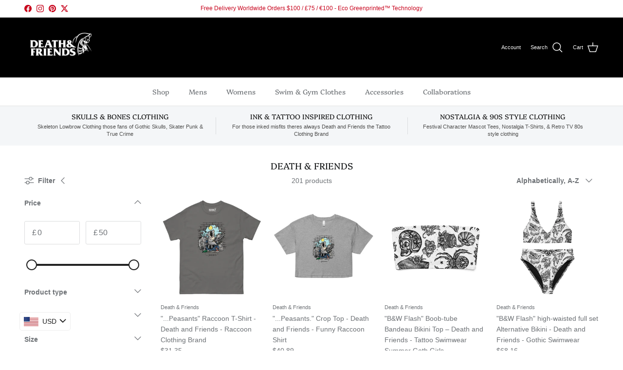

--- FILE ---
content_type: text/html; charset=utf-8
request_url: https://www.deathnfriends.com/collections/vendors?q=Death%20%26%20Friends
body_size: 51640
content:
<!doctype html>
<html class="no-js" lang="en" dir="ltr">
<head><meta charset="utf-8">
<meta name="viewport" content="width=device-width,initial-scale=1">
<title>Death &amp; Friends</title><link rel="canonical" href="https://www.deathnfriends.com/collections/vendors?q=death+%26+friends"><link rel="icon" href="//www.deathnfriends.com/cdn/shop/files/favicon.png?crop=center&height=48&v=1644333684&width=48" type="image/png">
  <link rel="apple-touch-icon" href="//www.deathnfriends.com/cdn/shop/files/favicon.png?crop=center&height=180&v=1644333684&width=180"><meta property="og:site_name" content="Death &amp; Friends">
<meta property="og:url" content="https://www.deathnfriends.com/collections/vendors?q=death+%26+friends">
<meta property="og:title" content="Death &amp; Friends">
<meta property="og:type" content="product.group">
<meta property="og:description" content="Death and Friends: Underground Clothing Brand. Want offensive Alternative streetwear or looking for Tattoo Clothing Brands or Punk Clothing Brands look no more than Death &amp; Friends.
"><meta property="og:image" content="http://www.deathnfriends.com/cdn/shop/files/D_F-1-Long_3.jpg?crop=center&height=1200&v=1724787340&width=1200">
  <meta property="og:image:secure_url" content="https://www.deathnfriends.com/cdn/shop/files/D_F-1-Long_3.jpg?crop=center&height=1200&v=1724787340&width=1200">
  <meta property="og:image:width" content="1200">
  <meta property="og:image:height" content="700"><meta name="twitter:site" content="@DeathFriendsLtd"><meta name="twitter:card" content="summary_large_image">
<meta name="twitter:title" content="Death &amp; Friends">
<meta name="twitter:description" content="Death and Friends: Underground Clothing Brand. Want offensive Alternative streetwear or looking for Tattoo Clothing Brands or Punk Clothing Brands look no more than Death &amp; Friends.
">
<style>@font-face {
  font-family: Platypi;
  font-weight: 400;
  font-style: normal;
  font-display: fallback;
  src: url("//www.deathnfriends.com/cdn/fonts/platypi/platypi_n4.62b1c33c9b8c4a87704d4fe197104d07eb49e00d.woff2") format("woff2"),
       url("//www.deathnfriends.com/cdn/fonts/platypi/platypi_n4.c6967b9dc18e53adaded00c3a60f6c2d4d4cbe0c.woff") format("woff");
}
@font-face {
  font-family: Platypi;
  font-weight: 400;
  font-style: normal;
  font-display: fallback;
  src: url("//www.deathnfriends.com/cdn/fonts/platypi/platypi_n4.62b1c33c9b8c4a87704d4fe197104d07eb49e00d.woff2") format("woff2"),
       url("//www.deathnfriends.com/cdn/fonts/platypi/platypi_n4.c6967b9dc18e53adaded00c3a60f6c2d4d4cbe0c.woff") format("woff");
}
@font-face {
  font-family: Platypi;
  font-weight: 400;
  font-style: normal;
  font-display: fallback;
  src: url("//www.deathnfriends.com/cdn/fonts/platypi/platypi_n4.62b1c33c9b8c4a87704d4fe197104d07eb49e00d.woff2") format("woff2"),
       url("//www.deathnfriends.com/cdn/fonts/platypi/platypi_n4.c6967b9dc18e53adaded00c3a60f6c2d4d4cbe0c.woff") format("woff");
}
@font-face {
  font-family: Platypi;
  font-weight: 600;
  font-style: normal;
  font-display: fallback;
  src: url("//www.deathnfriends.com/cdn/fonts/platypi/platypi_n6.1e4a3516ad972eec65dffe5bb550f1ea589dec9c.woff2") format("woff2"),
       url("//www.deathnfriends.com/cdn/fonts/platypi/platypi_n6.df7a8bd3946030ff3281955cbfed84a5e9f5f75e.woff") format("woff");
}
:root {
  --page-container-width:          1480px;
  --reading-container-width:       720px;
  --divider-opacity:               0.14;
  --gutter-large:                  30px;
  --gutter-desktop:                20px;
  --gutter-mobile:                 16px;
  --section-padding:               50px;
  --larger-section-padding:        80px;
  --larger-section-padding-mobile: 60px;
  --largest-section-padding:       110px;
  --aos-animate-duration:          0.6s;

  --base-font-family:              Helvetica, Arial, sans-serif;
  --base-font-weight:              400;
  --base-font-style:               normal;
  --heading-font-family:           Platypi, serif;
  --heading-font-weight:           400;
  --heading-font-style:            normal;
  --logo-font-family:              Platypi, serif;
  --logo-font-weight:              400;
  --logo-font-style:               normal;
  --nav-font-family:               Platypi, serif;
  --nav-font-weight:               400;
  --nav-font-style:                normal;

  --base-text-size:14px;
  --base-line-height:              1.6;
  --input-text-size:16px;
  --smaller-text-size-1:11px;
  --smaller-text-size-2:14px;
  --smaller-text-size-3:11px;
  --smaller-text-size-4:10px;
  --larger-text-size:21px;
  --super-large-text-size:37px;
  --super-large-mobile-text-size:17px;
  --larger-mobile-text-size:17px;
  --logo-text-size:24px;--btn-letter-spacing: normal;
    --btn-text-transform: none;
    --button-text-size:  14px;
    --quickbuy-button-text-size: 14px;
    --small-feature-link-font-size: 1em;
    --input-btn-padding-top:             1em;
    --input-btn-padding-bottom:          1em;--heading-text-transform:uppercase;
  --nav-text-size:                      14px;
  --mobile-menu-font-weight:            600;

  --body-bg-color:                      255 255 255;
  --bg-color:                           255 255 255;
  --body-text-color:                    109 113 117;
  --text-color:                         109 113 117;

  --header-text-col:                    #fafafa;--header-text-hover-col:             var(--header-text-col);--header-bg-col:                     #000000;
  --heading-color:                     32 34 35;
  --body-heading-color:                32 34 35;
  --heading-divider-col:               #e2e2e2;

  --logo-col:                          #202223;
  --main-nav-bg:                       #ffffff;
  --main-nav-link-col:                 #6d7175;
  --main-nav-link-hover-col:           #202223;
  --main-nav-link-featured-col:        #c4293d;

  --link-color:                        199 0 26;
  --body-link-color:                   199 0 26;

  --btn-bg-color:                        35 35 35;
  --btn-bg-hover-color:                  0 0 0;
  --btn-border-color:                    35 35 35;
  --btn-border-hover-color:              0 0 0;
  --btn-text-color:                      255 255 255;
  --btn-text-hover-color:                255 255 255;--btn-alt-bg-color:                    255 255 255;
  --btn-alt-text-color:                  35 35 35;
  --btn-alt-border-color:                35 35 35;
  --btn-alt-border-hover-color:          35 35 35;--btn-ter-bg-color:                    235 235 235;
  --btn-ter-text-color:                  60 62 64;
  --btn-ter-bg-hover-color:              35 35 35;
  --btn-ter-text-hover-color:            255 255 255;--btn-border-radius: 3px;--color-scheme-default:                             #ffffff;
  --color-scheme-default-color:                       255 255 255;
  --color-scheme-default-text-color:                  109 113 117;
  --color-scheme-default-head-color:                  32 34 35;
  --color-scheme-default-link-color:                  199 0 26;
  --color-scheme-default-btn-text-color:              255 255 255;
  --color-scheme-default-btn-text-hover-color:        255 255 255;
  --color-scheme-default-btn-bg-color:                35 35 35;
  --color-scheme-default-btn-bg-hover-color:          0 0 0;
  --color-scheme-default-btn-border-color:            35 35 35;
  --color-scheme-default-btn-border-hover-color:      0 0 0;
  --color-scheme-default-btn-alt-text-color:          35 35 35;
  --color-scheme-default-btn-alt-bg-color:            255 255 255;
  --color-scheme-default-btn-alt-border-color:        35 35 35;
  --color-scheme-default-btn-alt-border-hover-color:  35 35 35;

  --color-scheme-1:                             #f2f2f2;
  --color-scheme-1-color:                       242 242 242;
  --color-scheme-1-text-color:                  52 52 52;
  --color-scheme-1-head-color:                  52 52 52;
  --color-scheme-1-link-color:                  52 52 52;
  --color-scheme-1-btn-text-color:              255 255 255;
  --color-scheme-1-btn-text-hover-color:        255 255 255;
  --color-scheme-1-btn-bg-color:                35 35 35;
  --color-scheme-1-btn-bg-hover-color:          0 0 0;
  --color-scheme-1-btn-border-color:            35 35 35;
  --color-scheme-1-btn-border-hover-color:      0 0 0;
  --color-scheme-1-btn-alt-text-color:          35 35 35;
  --color-scheme-1-btn-alt-bg-color:            255 255 255;
  --color-scheme-1-btn-alt-border-color:        35 35 35;
  --color-scheme-1-btn-alt-border-hover-color:  35 35 35;

  --color-scheme-2:                             #f2f2f2;
  --color-scheme-2-color:                       242 242 242;
  --color-scheme-2-text-color:                  52 52 52;
  --color-scheme-2-head-color:                  52 52 52;
  --color-scheme-2-link-color:                  52 52 52;
  --color-scheme-2-btn-text-color:              255 255 255;
  --color-scheme-2-btn-text-hover-color:        255 255 255;
  --color-scheme-2-btn-bg-color:                35 35 35;
  --color-scheme-2-btn-bg-hover-color:          0 0 0;
  --color-scheme-2-btn-border-color:            35 35 35;
  --color-scheme-2-btn-border-hover-color:      0 0 0;
  --color-scheme-2-btn-alt-text-color:          35 35 35;
  --color-scheme-2-btn-alt-bg-color:            255 255 255;
  --color-scheme-2-btn-alt-border-color:        35 35 35;
  --color-scheme-2-btn-alt-border-hover-color:  35 35 35;

  /* Shop Pay payment terms */
  --payment-terms-background-color:    #ffffff;--quickbuy-bg: 242 242 242;--body-input-background-color:       rgb(var(--body-bg-color));
  --input-background-color:            rgb(var(--body-bg-color));
  --body-input-text-color:             var(--body-text-color);
  --input-text-color:                  var(--body-text-color);
  --body-input-border-color:           rgb(219, 220, 221);
  --input-border-color:                rgb(219, 220, 221);
  --input-border-color-hover:          rgb(175, 177, 179);
  --input-border-color-active:         rgb(109, 113, 117);

  --swatch-cross-svg:                  url("data:image/svg+xml,%3Csvg xmlns='http://www.w3.org/2000/svg' width='240' height='240' viewBox='0 0 24 24' fill='none' stroke='rgb(219, 220, 221)' stroke-width='0.09' preserveAspectRatio='none' %3E%3Cline x1='24' y1='0' x2='0' y2='24'%3E%3C/line%3E%3C/svg%3E");
  --swatch-cross-hover:                url("data:image/svg+xml,%3Csvg xmlns='http://www.w3.org/2000/svg' width='240' height='240' viewBox='0 0 24 24' fill='none' stroke='rgb(175, 177, 179)' stroke-width='0.09' preserveAspectRatio='none' %3E%3Cline x1='24' y1='0' x2='0' y2='24'%3E%3C/line%3E%3C/svg%3E");
  --swatch-cross-active:               url("data:image/svg+xml,%3Csvg xmlns='http://www.w3.org/2000/svg' width='240' height='240' viewBox='0 0 24 24' fill='none' stroke='rgb(109, 113, 117)' stroke-width='0.09' preserveAspectRatio='none' %3E%3Cline x1='24' y1='0' x2='0' y2='24'%3E%3C/line%3E%3C/svg%3E");

  --footer-divider-col:                #eeeeee;
  --footer-text-col:                   255 255 255;
  --footer-heading-col:                255 255 255;
  --footer-bg:                         #000000;--product-label-overlay-justify: flex-start;--product-label-overlay-align: flex-end;--product-label-overlay-reduction-text:   #c4293d;
  --product-label-overlay-reduction-bg:     #ffffff;
  --product-label-overlay-stock-text:       #6d7175;
  --product-label-overlay-stock-bg:         #ffffff;
  --product-label-overlay-new-text:         #6d7175;
  --product-label-overlay-new-bg:           #ffffff;
  --product-label-overlay-meta-text:        #ffffff;
  --product-label-overlay-meta-bg:          #09728c;
  --product-label-sale-text:                #c4293d;
  --product-label-sold-text:                #202223;
  --product-label-preorder-text:            #60a57e;

  --product-block-crop-align:               center;

  
  --product-block-price-align:              flex-start;
  --product-block-price-item-margin-start:  initial;
  --product-block-price-item-margin-end:    .5rem;
  

  --collection-block-image-position:   center center;

  --swatch-picker-image-size:          68px;
  --swatch-crop-align:                 center center;

  --image-overlay-text-color:          255 255 255;--image-overlay-bg:                  rgba(0, 0, 0, 0.1);
  --image-overlay-shadow-start:        rgb(0 0 0 / 0.15);
  --image-overlay-box-opacity:         1.0;.image-overlay--bg-box .text-overlay .text-overlay__text {
      --image-overlay-box-bg: 255 255 255;
      --heading-color: var(--body-heading-color);
      --text-color: var(--body-text-color);
      --link-color: var(--body-link-color);
    }--product-inventory-ok-box-color:            #f2faf0;
  --product-inventory-ok-text-color:           #108043;
  --product-inventory-ok-icon-box-fill-color:  #fff;
  --product-inventory-low-box-color:           #fcf1cd;
  --product-inventory-low-text-color:          #dd9a1a;
  --product-inventory-low-icon-box-fill-color: #fff;
  --product-inventory-low-text-color-channels: 16, 128, 67;
  --product-inventory-ok-text-color-channels:  221, 154, 26;

  --rating-star-color: 246 165 41;
}::selection {
    background: rgb(var(--body-heading-color));
    color: rgb(var(--body-bg-color));
  }
  ::-moz-selection {
    background: rgb(var(--body-heading-color));
    color: rgb(var(--body-bg-color));
  }.use-color-scheme--default {
  --product-label-sale-text:           #c4293d;
  --product-label-sold-text:           #202223;
  --product-label-preorder-text:       #60a57e;
  --input-background-color:            rgb(var(--body-bg-color));
  --input-text-color:                  var(--body-input-text-color);
  --input-border-color:                rgb(219, 220, 221);
  --input-border-color-hover:          rgb(175, 177, 179);
  --input-border-color-active:         rgb(109, 113, 117);
}</style>

  <link href="//www.deathnfriends.com/cdn/shop/t/10/assets/main.css?v=155629054497702245621735870017" rel="stylesheet" type="text/css" media="all" />
<link rel="preload" as="font" href="//www.deathnfriends.com/cdn/fonts/platypi/platypi_n4.62b1c33c9b8c4a87704d4fe197104d07eb49e00d.woff2" type="font/woff2" crossorigin><script>
    document.documentElement.className = document.documentElement.className.replace('no-js', 'js');

    window.theme = {
      info: {
        name: 'Symmetry',
        version: '7.3.0'
      },
      device: {
        hasTouch: window.matchMedia('(any-pointer: coarse)').matches,
        hasHover: window.matchMedia('(hover: hover)').matches
      },
      mediaQueries: {
        md: '(min-width: 768px)',
        productMediaCarouselBreak: '(min-width: 1041px)'
      },
      routes: {
        base: 'https://www.deathnfriends.com',
        cart: '/cart',
        cartAdd: '/cart/add.js',
        cartUpdate: '/cart/update.js',
        predictiveSearch: '/search/suggest'
      },
      strings: {
        cartTermsConfirmation: "You must agree to the terms and conditions before continuing.",
        cartItemsQuantityError: "You can only add [QUANTITY] of this item to your cart.",
        generalSearchViewAll: "View all search results",
        noStock: "Sold out",
        noVariant: "Unavailable",
        productsProductChooseA: "Choose a",
        generalSearchPages: "Pages",
        generalSearchNoResultsWithoutTerms: "Sorry, we couldnʼt find any results",
        shippingCalculator: {
          singleRate: "There is one shipping rate for this destination:",
          multipleRates: "There are multiple shipping rates for this destination:",
          noRates: "We do not ship to this destination."
        }
      },
      settings: {
        moneyWithCurrencyFormat: "\u003cspan class=money\u003e£{{amount}} GBP\u003c\/span\u003e",
        cartType: "page",
        afterAddToCart: "notification",
        quickbuyStyle: "button",
        externalLinksNewTab: true,
        internalLinksSmoothScroll: true
      }
    }

    theme.inlineNavigationCheck = function() {
      var pageHeader = document.querySelector('.pageheader'),
          inlineNavContainer = pageHeader.querySelector('.logo-area__left__inner'),
          inlineNav = inlineNavContainer.querySelector('.navigation--left');
      if (inlineNav && getComputedStyle(inlineNav).display != 'none') {
        var inlineMenuCentered = document.querySelector('.pageheader--layout-inline-menu-center'),
            logoContainer = document.querySelector('.logo-area__middle__inner');
        if(inlineMenuCentered) {
          var rightWidth = document.querySelector('.logo-area__right__inner').clientWidth,
              middleWidth = logoContainer.clientWidth,
              logoArea = document.querySelector('.logo-area'),
              computedLogoAreaStyle = getComputedStyle(logoArea),
              logoAreaInnerWidth = logoArea.clientWidth - Math.ceil(parseFloat(computedLogoAreaStyle.paddingLeft)) - Math.ceil(parseFloat(computedLogoAreaStyle.paddingRight)),
              availableNavWidth = logoAreaInnerWidth - Math.max(rightWidth, middleWidth) * 2 - 40;
          inlineNavContainer.style.maxWidth = availableNavWidth + 'px';
        }

        var firstInlineNavLink = inlineNav.querySelector('.navigation__item:first-child'),
            lastInlineNavLink = inlineNav.querySelector('.navigation__item:last-child');
        if (lastInlineNavLink) {
          var inlineNavWidth = null;
          if(document.querySelector('html[dir=rtl]')) {
            inlineNavWidth = firstInlineNavLink.offsetLeft - lastInlineNavLink.offsetLeft + firstInlineNavLink.offsetWidth;
          } else {
            inlineNavWidth = lastInlineNavLink.offsetLeft - firstInlineNavLink.offsetLeft + lastInlineNavLink.offsetWidth;
          }
          if (inlineNavContainer.offsetWidth >= inlineNavWidth) {
            pageHeader.classList.add('pageheader--layout-inline-permitted');
            var tallLogo = logoContainer.clientHeight > lastInlineNavLink.clientHeight + 20;
            if (tallLogo) {
              inlineNav.classList.add('navigation--tight-underline');
            } else {
              inlineNav.classList.remove('navigation--tight-underline');
            }
          } else {
            pageHeader.classList.remove('pageheader--layout-inline-permitted');
          }
        }
      }
    };

    theme.setInitialHeaderHeightProperty = () => {
      const section = document.querySelector('.section-header');
      if (section) {
        document.documentElement.style.setProperty('--theme-header-height', Math.ceil(section.clientHeight) + 'px');
      }
    };
  </script>

  <script src="//www.deathnfriends.com/cdn/shop/t/10/assets/main.js?v=71597228913418551581735870017" defer></script>
    <script src="//www.deathnfriends.com/cdn/shop/t/10/assets/animate-on-scroll.js?v=15249566486942820451735870016" defer></script>
    <link href="//www.deathnfriends.com/cdn/shop/t/10/assets/animate-on-scroll.css?v=116824741000487223811735870016" rel="stylesheet" type="text/css" media="all" />
  

  <script>window.performance && window.performance.mark && window.performance.mark('shopify.content_for_header.start');</script><meta name="google-site-verification" content="BizpbjEzjakCPttZjyIvB0SZxdgIPAR0u3Vk01ZFVt8">
<meta name="facebook-domain-verification" content="gakwi0uq4jo477930wkvp9pnn63ddt">
<meta id="shopify-digital-wallet" name="shopify-digital-wallet" content="/61070803139/digital_wallets/dialog">
<meta name="shopify-checkout-api-token" content="f82469874f354fe468fb054d3ae22ca3">
<meta id="in-context-paypal-metadata" data-shop-id="61070803139" data-venmo-supported="false" data-environment="production" data-locale="en_US" data-paypal-v4="true" data-currency="GBP">
<link rel="alternate" hreflang="x-default" href="https://www.deathnfriends.com/collections/vendors?q=Death+%26+Friends">
<link rel="alternate" hreflang="en" href="https://www.deathnfriends.com/collections/vendors?q=Death+%26+Friends">
<link rel="alternate" hreflang="en-US" href="https://www.deathnfriends.com/en-us/collections/vendors?q=Death+%26+Friends">
<script async="async" src="/checkouts/internal/preloads.js?locale=en-GB"></script>
<script id="shopify-features" type="application/json">{"accessToken":"f82469874f354fe468fb054d3ae22ca3","betas":["rich-media-storefront-analytics"],"domain":"www.deathnfriends.com","predictiveSearch":true,"shopId":61070803139,"locale":"en"}</script>
<script>var Shopify = Shopify || {};
Shopify.shop = "death-friends.myshopify.com";
Shopify.locale = "en";
Shopify.currency = {"active":"GBP","rate":"1.0"};
Shopify.country = "GB";
Shopify.theme = {"name":"BASE - DF 2025","id":174522106173,"schema_name":"Symmetry","schema_version":"7.3.0","theme_store_id":568,"role":"main"};
Shopify.theme.handle = "null";
Shopify.theme.style = {"id":null,"handle":null};
Shopify.cdnHost = "www.deathnfriends.com/cdn";
Shopify.routes = Shopify.routes || {};
Shopify.routes.root = "/";</script>
<script type="module">!function(o){(o.Shopify=o.Shopify||{}).modules=!0}(window);</script>
<script>!function(o){function n(){var o=[];function n(){o.push(Array.prototype.slice.apply(arguments))}return n.q=o,n}var t=o.Shopify=o.Shopify||{};t.loadFeatures=n(),t.autoloadFeatures=n()}(window);</script>
<script id="shop-js-analytics" type="application/json">{"pageType":"collection"}</script>
<script defer="defer" async type="module" src="//www.deathnfriends.com/cdn/shopifycloud/shop-js/modules/v2/client.init-shop-cart-sync_BT-GjEfc.en.esm.js"></script>
<script defer="defer" async type="module" src="//www.deathnfriends.com/cdn/shopifycloud/shop-js/modules/v2/chunk.common_D58fp_Oc.esm.js"></script>
<script defer="defer" async type="module" src="//www.deathnfriends.com/cdn/shopifycloud/shop-js/modules/v2/chunk.modal_xMitdFEc.esm.js"></script>
<script type="module">
  await import("//www.deathnfriends.com/cdn/shopifycloud/shop-js/modules/v2/client.init-shop-cart-sync_BT-GjEfc.en.esm.js");
await import("//www.deathnfriends.com/cdn/shopifycloud/shop-js/modules/v2/chunk.common_D58fp_Oc.esm.js");
await import("//www.deathnfriends.com/cdn/shopifycloud/shop-js/modules/v2/chunk.modal_xMitdFEc.esm.js");

  window.Shopify.SignInWithShop?.initShopCartSync?.({"fedCMEnabled":true,"windoidEnabled":true});

</script>
<script>(function() {
  var isLoaded = false;
  function asyncLoad() {
    if (isLoaded) return;
    isLoaded = true;
    var urls = ["https:\/\/webhooks.sonshaw.com\/js\/disable_click.min.js?shop=death-friends.myshopify.com","https:\/\/d2z2pb1qahxkbj.cloudfront.net\/v1.0\/srw.min.js?s=61070803139\u0026shop=death-friends.myshopify.com","\/\/cdn.shopify.com\/proxy\/7029f3be5a69f8a2c556bd428208e20b4069d3639fda5821e3fd5d90c4b0de90\/static.cdn.printful.com\/static\/js\/external\/shopify-product-customizer.js?v=0.28\u0026shop=death-friends.myshopify.com\u0026sp-cache-control=cHVibGljLCBtYXgtYWdlPTkwMA","https:\/\/storage.nfcube.com\/instafeed-d2bc76e4d704ae39976defc8b7ae5abc.js?shop=death-friends.myshopify.com","\/\/cdn.shopify.com\/proxy\/90d4016cf4f76a526d3b8c6ac389635151a619e5ec3d67dbf23f9c95fb10abeb\/api.goaffpro.com\/loader.js?shop=death-friends.myshopify.com\u0026sp-cache-control=cHVibGljLCBtYXgtYWdlPTkwMA","https:\/\/cdn.adscale.com\/static\/ecom_js\/death-friends\/add_item_to_cart.js?ver=20260125\u0026shop=death-friends.myshopify.com"];
    for (var i = 0; i < urls.length; i++) {
      var s = document.createElement('script');
      s.type = 'text/javascript';
      s.async = true;
      s.src = urls[i];
      var x = document.getElementsByTagName('script')[0];
      x.parentNode.insertBefore(s, x);
    }
  };
  if(window.attachEvent) {
    window.attachEvent('onload', asyncLoad);
  } else {
    window.addEventListener('load', asyncLoad, false);
  }
})();</script>
<script id="__st">var __st={"a":61070803139,"offset":0,"reqid":"308efdba-c38a-413c-b1f8-3f2ff9606f65-1769396232","pageurl":"www.deathnfriends.com\/collections\/vendors?q=Death%20%26%20Friends","u":"6806955128e9","p":"vendors"};</script>
<script>window.ShopifyPaypalV4VisibilityTracking = true;</script>
<script id="captcha-bootstrap">!function(){'use strict';const t='contact',e='account',n='new_comment',o=[[t,t],['blogs',n],['comments',n],[t,'customer']],c=[[e,'customer_login'],[e,'guest_login'],[e,'recover_customer_password'],[e,'create_customer']],r=t=>t.map((([t,e])=>`form[action*='/${t}']:not([data-nocaptcha='true']) input[name='form_type'][value='${e}']`)).join(','),a=t=>()=>t?[...document.querySelectorAll(t)].map((t=>t.form)):[];function s(){const t=[...o],e=r(t);return a(e)}const i='password',u='form_key',d=['recaptcha-v3-token','g-recaptcha-response','h-captcha-response',i],f=()=>{try{return window.sessionStorage}catch{return}},m='__shopify_v',_=t=>t.elements[u];function p(t,e,n=!1){try{const o=window.sessionStorage,c=JSON.parse(o.getItem(e)),{data:r}=function(t){const{data:e,action:n}=t;return t[m]||n?{data:e,action:n}:{data:t,action:n}}(c);for(const[e,n]of Object.entries(r))t.elements[e]&&(t.elements[e].value=n);n&&o.removeItem(e)}catch(o){console.error('form repopulation failed',{error:o})}}const l='form_type',E='cptcha';function T(t){t.dataset[E]=!0}const w=window,h=w.document,L='Shopify',v='ce_forms',y='captcha';let A=!1;((t,e)=>{const n=(g='f06e6c50-85a8-45c8-87d0-21a2b65856fe',I='https://cdn.shopify.com/shopifycloud/storefront-forms-hcaptcha/ce_storefront_forms_captcha_hcaptcha.v1.5.2.iife.js',D={infoText:'Protected by hCaptcha',privacyText:'Privacy',termsText:'Terms'},(t,e,n)=>{const o=w[L][v],c=o.bindForm;if(c)return c(t,g,e,D).then(n);var r;o.q.push([[t,g,e,D],n]),r=I,A||(h.body.append(Object.assign(h.createElement('script'),{id:'captcha-provider',async:!0,src:r})),A=!0)});var g,I,D;w[L]=w[L]||{},w[L][v]=w[L][v]||{},w[L][v].q=[],w[L][y]=w[L][y]||{},w[L][y].protect=function(t,e){n(t,void 0,e),T(t)},Object.freeze(w[L][y]),function(t,e,n,w,h,L){const[v,y,A,g]=function(t,e,n){const i=e?o:[],u=t?c:[],d=[...i,...u],f=r(d),m=r(i),_=r(d.filter((([t,e])=>n.includes(e))));return[a(f),a(m),a(_),s()]}(w,h,L),I=t=>{const e=t.target;return e instanceof HTMLFormElement?e:e&&e.form},D=t=>v().includes(t);t.addEventListener('submit',(t=>{const e=I(t);if(!e)return;const n=D(e)&&!e.dataset.hcaptchaBound&&!e.dataset.recaptchaBound,o=_(e),c=g().includes(e)&&(!o||!o.value);(n||c)&&t.preventDefault(),c&&!n&&(function(t){try{if(!f())return;!function(t){const e=f();if(!e)return;const n=_(t);if(!n)return;const o=n.value;o&&e.removeItem(o)}(t);const e=Array.from(Array(32),(()=>Math.random().toString(36)[2])).join('');!function(t,e){_(t)||t.append(Object.assign(document.createElement('input'),{type:'hidden',name:u})),t.elements[u].value=e}(t,e),function(t,e){const n=f();if(!n)return;const o=[...t.querySelectorAll(`input[type='${i}']`)].map((({name:t})=>t)),c=[...d,...o],r={};for(const[a,s]of new FormData(t).entries())c.includes(a)||(r[a]=s);n.setItem(e,JSON.stringify({[m]:1,action:t.action,data:r}))}(t,e)}catch(e){console.error('failed to persist form',e)}}(e),e.submit())}));const S=(t,e)=>{t&&!t.dataset[E]&&(n(t,e.some((e=>e===t))),T(t))};for(const o of['focusin','change'])t.addEventListener(o,(t=>{const e=I(t);D(e)&&S(e,y())}));const B=e.get('form_key'),M=e.get(l),P=B&&M;t.addEventListener('DOMContentLoaded',(()=>{const t=y();if(P)for(const e of t)e.elements[l].value===M&&p(e,B);[...new Set([...A(),...v().filter((t=>'true'===t.dataset.shopifyCaptcha))])].forEach((e=>S(e,t)))}))}(h,new URLSearchParams(w.location.search),n,t,e,['guest_login'])})(!0,!0)}();</script>
<script integrity="sha256-4kQ18oKyAcykRKYeNunJcIwy7WH5gtpwJnB7kiuLZ1E=" data-source-attribution="shopify.loadfeatures" defer="defer" src="//www.deathnfriends.com/cdn/shopifycloud/storefront/assets/storefront/load_feature-a0a9edcb.js" crossorigin="anonymous"></script>
<script data-source-attribution="shopify.dynamic_checkout.dynamic.init">var Shopify=Shopify||{};Shopify.PaymentButton=Shopify.PaymentButton||{isStorefrontPortableWallets:!0,init:function(){window.Shopify.PaymentButton.init=function(){};var t=document.createElement("script");t.src="https://www.deathnfriends.com/cdn/shopifycloud/portable-wallets/latest/portable-wallets.en.js",t.type="module",document.head.appendChild(t)}};
</script>
<script data-source-attribution="shopify.dynamic_checkout.buyer_consent">
  function portableWalletsHideBuyerConsent(e){var t=document.getElementById("shopify-buyer-consent"),n=document.getElementById("shopify-subscription-policy-button");t&&n&&(t.classList.add("hidden"),t.setAttribute("aria-hidden","true"),n.removeEventListener("click",e))}function portableWalletsShowBuyerConsent(e){var t=document.getElementById("shopify-buyer-consent"),n=document.getElementById("shopify-subscription-policy-button");t&&n&&(t.classList.remove("hidden"),t.removeAttribute("aria-hidden"),n.addEventListener("click",e))}window.Shopify?.PaymentButton&&(window.Shopify.PaymentButton.hideBuyerConsent=portableWalletsHideBuyerConsent,window.Shopify.PaymentButton.showBuyerConsent=portableWalletsShowBuyerConsent);
</script>
<script data-source-attribution="shopify.dynamic_checkout.cart.bootstrap">document.addEventListener("DOMContentLoaded",(function(){function t(){return document.querySelector("shopify-accelerated-checkout-cart, shopify-accelerated-checkout")}if(t())Shopify.PaymentButton.init();else{new MutationObserver((function(e,n){t()&&(Shopify.PaymentButton.init(),n.disconnect())})).observe(document.body,{childList:!0,subtree:!0})}}));
</script>
<script id='scb4127' type='text/javascript' async='' src='https://www.deathnfriends.com/cdn/shopifycloud/privacy-banner/storefront-banner.js'></script><link id="shopify-accelerated-checkout-styles" rel="stylesheet" media="screen" href="https://www.deathnfriends.com/cdn/shopifycloud/portable-wallets/latest/accelerated-checkout-backwards-compat.css" crossorigin="anonymous">
<style id="shopify-accelerated-checkout-cart">
        #shopify-buyer-consent {
  margin-top: 1em;
  display: inline-block;
  width: 100%;
}

#shopify-buyer-consent.hidden {
  display: none;
}

#shopify-subscription-policy-button {
  background: none;
  border: none;
  padding: 0;
  text-decoration: underline;
  font-size: inherit;
  cursor: pointer;
}

#shopify-subscription-policy-button::before {
  box-shadow: none;
}

      </style>

<script>window.performance && window.performance.mark && window.performance.mark('shopify.content_for_header.end');</script>
<!-- CC Custom Head Start --><!-- CC Custom Head End --><!-- BEGIN app block: shopify://apps/bucks/blocks/app-embed/4f0a9b06-9da4-4a49-b378-2de9d23a3af3 -->
<script>
  window.bucksCC = window.bucksCC || {};
  window.bucksCC.metaConfig = {};
  window.bucksCC.reConvert = function() {};
  "function" != typeof Object.assign && (Object.assign = function(n) {
    if (null == n) 
      throw new TypeError("Cannot convert undefined or null to object");
    



    for (var r = Object(n), t = 1; t < arguments.length; t++) {
      var e = arguments[t];
      if (null != e) 
        for (var o in e) 
          e.hasOwnProperty(o) && (r[o] = e[o])
    }
    return r
  });

const bucks_validateJson = json => {
    let checkedJson;
    try {
        checkedJson = JSON.parse(json);
    } catch (error) { }
    return checkedJson;
};

  const bucks_encodedData = "[base64]";

  const bucks_myshopifyDomain = "www.deathnfriends.com";

  const decodedURI = atob(bucks_encodedData);
  const bucks_decodedString = decodeURIComponent(decodedURI);


  const bucks_parsedData = bucks_validateJson(bucks_decodedString) || {};
  Object.assign(window.bucksCC.metaConfig, {

    ... bucks_parsedData,
    money_format: "\u003cspan class=money\u003e£{{amount}}\u003c\/span\u003e",
    money_with_currency_format: "\u003cspan class=money\u003e£{{amount}} GBP\u003c\/span\u003e",
    userCurrency: "GBP"

  });
  window.bucksCC.reConvert = function() {};
  window.bucksCC.themeAppExtension = true;
  window.bucksCC.metaConfig.multiCurrencies = [];
  window.bucksCC.localization = {};
  
  

  window.bucksCC.localization.availableCountries = ["AX","AL","AD","AR","AM","AU","AT","BY","BE","BA","BR","BG","CA","CO","HR","CY","CZ","DK","DO","EE","FO","FI","FR","GE","DE","GI","GR","GL","GP","GG","HK","HU","IS","ID","IE","IM","IL","IT","JP","JE","XK","LV","LI","LT","LU","MY","MT","YT","MX","MD","MC","ME","NL","NZ","MK","NO","PL","PT","RE","RO","RU","SM","RS","SG","SK","SI","ZA","KR","ES","SJ","SE","CH","TH","TR","UA","AE","GB","US","VA"];
  window.bucksCC.localization.availableLanguages = ["en"];

  
  window.bucksCC.metaConfig.multiCurrencies = "GBP".split(',') || '';
  window.bucksCC.metaConfig.cartCurrency = "GBP" || '';

  if ((((window || {}).bucksCC || {}).metaConfig || {}).instantLoader) {
    self.fetch || (self.fetch = function(e, n) {
      return n = n || {},
      new Promise(function(t, s) {
        var r = new XMLHttpRequest,
          o = [],
          u = [],
          i = {},
          a = function() {
            return {
              ok: 2 == (r.status / 100 | 0),
              statusText: r.statusText,
              status: r.status,
              url: r.responseURL,
              text: function() {
                return Promise.resolve(r.responseText)
              },
              json: function() {
                return Promise.resolve(JSON.parse(r.responseText))
              },
              blob: function() {
                return Promise.resolve(new Blob([r.response]))
              },
              clone: a,
              headers: {
                keys: function() {
                  return o
                },
                entries: function() {
                  return u
                },
                get: function(e) {
                  return i[e.toLowerCase()]
                },
                has: function(e) {
                  return e.toLowerCase() in i
                }
              }
            }
          };
        for (var c in r.open(n.method || "get", e, !0), r.onload = function() {
          r.getAllResponseHeaders().replace(/^(.*?):[^S\n]*([sS]*?)$/gm, function(e, n, t) {
            o.push(n = n.toLowerCase()),
            u.push([n, t]),
            i[n] = i[n]
              ? i[n] + "," + t
              : t
          }),
          t(a())
        },
        r.onerror = s,
        r.withCredentials = "include" == n.credentials,
        n.headers) 
          r.setRequestHeader(c, n.headers[c]);
        r.send(n.body || null)
      })
    });
    !function() {
      function t(t) {
        const e = document.createElement("style");
        e.innerText = t,
        document.head.appendChild(e)
      }
      function e(t) {
        const e = document.createElement("script");
        e.type = "text/javascript",
        e.text = t,
        document.head.appendChild(e),
        console.log("%cBUCKSCC: Instant Loader Activated ⚡️", "background: #1c64f6; color: #fff; font-size: 12px; font-weight:bold; padding: 5px 10px; border-radius: 3px")
      }
      let n = sessionStorage.getItem("bucksccHash");
      (
        n = n
          ? JSON.parse(n)
          : null
      )
        ? e(n)
        : fetch(`https://${bucks_myshopifyDomain}/apps/buckscc/sdk.min.js`, {mode: "no-cors"}).then(function(t) {
          return t.text()
        }).then(function(t) {
          if ((t || "").length > 100) {
            const o = JSON.stringify(t);
            sessionStorage.setItem("bucksccHash", o),
            n = t,
            e(t)
          }
        })
    }();
  }

  const themeAppExLoadEvent = new Event("BUCKSCC_THEME-APP-EXTENSION_LOADED", { bubbles: true, cancelable: false });

  // Dispatch the custom event on the window
  window.dispatchEvent(themeAppExLoadEvent);

</script><!-- END app block --><!-- BEGIN app block: shopify://apps/instafeed/blocks/head-block/c447db20-095d-4a10-9725-b5977662c9d5 --><link rel="preconnect" href="https://cdn.nfcube.com/">
<link rel="preconnect" href="https://scontent.cdninstagram.com/">


  <script>
    document.addEventListener('DOMContentLoaded', function () {
      let instafeedScript = document.createElement('script');

      
        instafeedScript.src = 'https://storage.nfcube.com/instafeed-d2bc76e4d704ae39976defc8b7ae5abc.js';
      

      document.body.appendChild(instafeedScript);
    });
  </script>





<!-- END app block --><!-- BEGIN app block: shopify://apps/seo-king/blocks/seo-king-blacklist-js/4aa30173-495d-4e49-b377-c5ee4024262f -->




<!-- END app block --><script src="https://cdn.shopify.com/extensions/019ba2d3-5579-7382-9582-e9b49f858129/bucks-23/assets/widgetLoader.js" type="text/javascript" defer="defer"></script>
<link href="https://monorail-edge.shopifysvc.com" rel="dns-prefetch">
<script>(function(){if ("sendBeacon" in navigator && "performance" in window) {try {var session_token_from_headers = performance.getEntriesByType('navigation')[0].serverTiming.find(x => x.name == '_s').description;} catch {var session_token_from_headers = undefined;}var session_cookie_matches = document.cookie.match(/_shopify_s=([^;]*)/);var session_token_from_cookie = session_cookie_matches && session_cookie_matches.length === 2 ? session_cookie_matches[1] : "";var session_token = session_token_from_headers || session_token_from_cookie || "";function handle_abandonment_event(e) {var entries = performance.getEntries().filter(function(entry) {return /monorail-edge.shopifysvc.com/.test(entry.name);});if (!window.abandonment_tracked && entries.length === 0) {window.abandonment_tracked = true;var currentMs = Date.now();var navigation_start = performance.timing.navigationStart;var payload = {shop_id: 61070803139,url: window.location.href,navigation_start,duration: currentMs - navigation_start,session_token,page_type: "collection"};window.navigator.sendBeacon("https://monorail-edge.shopifysvc.com/v1/produce", JSON.stringify({schema_id: "online_store_buyer_site_abandonment/1.1",payload: payload,metadata: {event_created_at_ms: currentMs,event_sent_at_ms: currentMs}}));}}window.addEventListener('pagehide', handle_abandonment_event);}}());</script>
<script id="web-pixels-manager-setup">(function e(e,d,r,n,o){if(void 0===o&&(o={}),!Boolean(null===(a=null===(i=window.Shopify)||void 0===i?void 0:i.analytics)||void 0===a?void 0:a.replayQueue)){var i,a;window.Shopify=window.Shopify||{};var t=window.Shopify;t.analytics=t.analytics||{};var s=t.analytics;s.replayQueue=[],s.publish=function(e,d,r){return s.replayQueue.push([e,d,r]),!0};try{self.performance.mark("wpm:start")}catch(e){}var l=function(){var e={modern:/Edge?\/(1{2}[4-9]|1[2-9]\d|[2-9]\d{2}|\d{4,})\.\d+(\.\d+|)|Firefox\/(1{2}[4-9]|1[2-9]\d|[2-9]\d{2}|\d{4,})\.\d+(\.\d+|)|Chrom(ium|e)\/(9{2}|\d{3,})\.\d+(\.\d+|)|(Maci|X1{2}).+ Version\/(15\.\d+|(1[6-9]|[2-9]\d|\d{3,})\.\d+)([,.]\d+|)( \(\w+\)|)( Mobile\/\w+|) Safari\/|Chrome.+OPR\/(9{2}|\d{3,})\.\d+\.\d+|(CPU[ +]OS|iPhone[ +]OS|CPU[ +]iPhone|CPU IPhone OS|CPU iPad OS)[ +]+(15[._]\d+|(1[6-9]|[2-9]\d|\d{3,})[._]\d+)([._]\d+|)|Android:?[ /-](13[3-9]|1[4-9]\d|[2-9]\d{2}|\d{4,})(\.\d+|)(\.\d+|)|Android.+Firefox\/(13[5-9]|1[4-9]\d|[2-9]\d{2}|\d{4,})\.\d+(\.\d+|)|Android.+Chrom(ium|e)\/(13[3-9]|1[4-9]\d|[2-9]\d{2}|\d{4,})\.\d+(\.\d+|)|SamsungBrowser\/([2-9]\d|\d{3,})\.\d+/,legacy:/Edge?\/(1[6-9]|[2-9]\d|\d{3,})\.\d+(\.\d+|)|Firefox\/(5[4-9]|[6-9]\d|\d{3,})\.\d+(\.\d+|)|Chrom(ium|e)\/(5[1-9]|[6-9]\d|\d{3,})\.\d+(\.\d+|)([\d.]+$|.*Safari\/(?![\d.]+ Edge\/[\d.]+$))|(Maci|X1{2}).+ Version\/(10\.\d+|(1[1-9]|[2-9]\d|\d{3,})\.\d+)([,.]\d+|)( \(\w+\)|)( Mobile\/\w+|) Safari\/|Chrome.+OPR\/(3[89]|[4-9]\d|\d{3,})\.\d+\.\d+|(CPU[ +]OS|iPhone[ +]OS|CPU[ +]iPhone|CPU IPhone OS|CPU iPad OS)[ +]+(10[._]\d+|(1[1-9]|[2-9]\d|\d{3,})[._]\d+)([._]\d+|)|Android:?[ /-](13[3-9]|1[4-9]\d|[2-9]\d{2}|\d{4,})(\.\d+|)(\.\d+|)|Mobile Safari.+OPR\/([89]\d|\d{3,})\.\d+\.\d+|Android.+Firefox\/(13[5-9]|1[4-9]\d|[2-9]\d{2}|\d{4,})\.\d+(\.\d+|)|Android.+Chrom(ium|e)\/(13[3-9]|1[4-9]\d|[2-9]\d{2}|\d{4,})\.\d+(\.\d+|)|Android.+(UC? ?Browser|UCWEB|U3)[ /]?(15\.([5-9]|\d{2,})|(1[6-9]|[2-9]\d|\d{3,})\.\d+)\.\d+|SamsungBrowser\/(5\.\d+|([6-9]|\d{2,})\.\d+)|Android.+MQ{2}Browser\/(14(\.(9|\d{2,})|)|(1[5-9]|[2-9]\d|\d{3,})(\.\d+|))(\.\d+|)|K[Aa][Ii]OS\/(3\.\d+|([4-9]|\d{2,})\.\d+)(\.\d+|)/},d=e.modern,r=e.legacy,n=navigator.userAgent;return n.match(d)?"modern":n.match(r)?"legacy":"unknown"}(),u="modern"===l?"modern":"legacy",c=(null!=n?n:{modern:"",legacy:""})[u],f=function(e){return[e.baseUrl,"/wpm","/b",e.hashVersion,"modern"===e.buildTarget?"m":"l",".js"].join("")}({baseUrl:d,hashVersion:r,buildTarget:u}),m=function(e){var d=e.version,r=e.bundleTarget,n=e.surface,o=e.pageUrl,i=e.monorailEndpoint;return{emit:function(e){var a=e.status,t=e.errorMsg,s=(new Date).getTime(),l=JSON.stringify({metadata:{event_sent_at_ms:s},events:[{schema_id:"web_pixels_manager_load/3.1",payload:{version:d,bundle_target:r,page_url:o,status:a,surface:n,error_msg:t},metadata:{event_created_at_ms:s}}]});if(!i)return console&&console.warn&&console.warn("[Web Pixels Manager] No Monorail endpoint provided, skipping logging."),!1;try{return self.navigator.sendBeacon.bind(self.navigator)(i,l)}catch(e){}var u=new XMLHttpRequest;try{return u.open("POST",i,!0),u.setRequestHeader("Content-Type","text/plain"),u.send(l),!0}catch(e){return console&&console.warn&&console.warn("[Web Pixels Manager] Got an unhandled error while logging to Monorail."),!1}}}}({version:r,bundleTarget:l,surface:e.surface,pageUrl:self.location.href,monorailEndpoint:e.monorailEndpoint});try{o.browserTarget=l,function(e){var d=e.src,r=e.async,n=void 0===r||r,o=e.onload,i=e.onerror,a=e.sri,t=e.scriptDataAttributes,s=void 0===t?{}:t,l=document.createElement("script"),u=document.querySelector("head"),c=document.querySelector("body");if(l.async=n,l.src=d,a&&(l.integrity=a,l.crossOrigin="anonymous"),s)for(var f in s)if(Object.prototype.hasOwnProperty.call(s,f))try{l.dataset[f]=s[f]}catch(e){}if(o&&l.addEventListener("load",o),i&&l.addEventListener("error",i),u)u.appendChild(l);else{if(!c)throw new Error("Did not find a head or body element to append the script");c.appendChild(l)}}({src:f,async:!0,onload:function(){if(!function(){var e,d;return Boolean(null===(d=null===(e=window.Shopify)||void 0===e?void 0:e.analytics)||void 0===d?void 0:d.initialized)}()){var d=window.webPixelsManager.init(e)||void 0;if(d){var r=window.Shopify.analytics;r.replayQueue.forEach((function(e){var r=e[0],n=e[1],o=e[2];d.publishCustomEvent(r,n,o)})),r.replayQueue=[],r.publish=d.publishCustomEvent,r.visitor=d.visitor,r.initialized=!0}}},onerror:function(){return m.emit({status:"failed",errorMsg:"".concat(f," has failed to load")})},sri:function(e){var d=/^sha384-[A-Za-z0-9+/=]+$/;return"string"==typeof e&&d.test(e)}(c)?c:"",scriptDataAttributes:o}),m.emit({status:"loading"})}catch(e){m.emit({status:"failed",errorMsg:(null==e?void 0:e.message)||"Unknown error"})}}})({shopId: 61070803139,storefrontBaseUrl: "https://www.deathnfriends.com",extensionsBaseUrl: "https://extensions.shopifycdn.com/cdn/shopifycloud/web-pixels-manager",monorailEndpoint: "https://monorail-edge.shopifysvc.com/unstable/produce_batch",surface: "storefront-renderer",enabledBetaFlags: ["2dca8a86"],webPixelsConfigList: [{"id":"1103888701","configuration":"{\"accountID\":\"AdScaleWepPixel\",\"adscaleShopHost\":\"death-friends\"}","eventPayloadVersion":"v1","runtimeContext":"STRICT","scriptVersion":"fd09d49fa6133eb75bf9e72f0ef8df2e","type":"APP","apiClientId":1807201,"privacyPurposes":["ANALYTICS","MARKETING","SALE_OF_DATA"],"dataSharingAdjustments":{"protectedCustomerApprovalScopes":["read_customer_address","read_customer_email","read_customer_name","read_customer_personal_data","read_customer_phone"]}},{"id":"866779453","configuration":"{\"config\":\"{\\\"pixel_id\\\":\\\"GT-P8Z5DC6\\\",\\\"target_country\\\":\\\"GB\\\",\\\"gtag_events\\\":[{\\\"type\\\":\\\"view_item\\\",\\\"action_label\\\":\\\"MC-THVZX0NG7D\\\"},{\\\"type\\\":\\\"purchase\\\",\\\"action_label\\\":\\\"MC-THVZX0NG7D\\\"},{\\\"type\\\":\\\"page_view\\\",\\\"action_label\\\":\\\"MC-THVZX0NG7D\\\"}],\\\"enable_monitoring_mode\\\":false}\"}","eventPayloadVersion":"v1","runtimeContext":"OPEN","scriptVersion":"b2a88bafab3e21179ed38636efcd8a93","type":"APP","apiClientId":1780363,"privacyPurposes":[],"dataSharingAdjustments":{"protectedCustomerApprovalScopes":["read_customer_address","read_customer_email","read_customer_name","read_customer_personal_data","read_customer_phone"]}},{"id":"417005885","configuration":"{\"pixel_id\":\"558791365888261\",\"pixel_type\":\"facebook_pixel\",\"metaapp_system_user_token\":\"-\"}","eventPayloadVersion":"v1","runtimeContext":"OPEN","scriptVersion":"ca16bc87fe92b6042fbaa3acc2fbdaa6","type":"APP","apiClientId":2329312,"privacyPurposes":["ANALYTICS","MARKETING","SALE_OF_DATA"],"dataSharingAdjustments":{"protectedCustomerApprovalScopes":["read_customer_address","read_customer_email","read_customer_name","read_customer_personal_data","read_customer_phone"]}},{"id":"shopify-app-pixel","configuration":"{}","eventPayloadVersion":"v1","runtimeContext":"STRICT","scriptVersion":"0450","apiClientId":"shopify-pixel","type":"APP","privacyPurposes":["ANALYTICS","MARKETING"]},{"id":"shopify-custom-pixel","eventPayloadVersion":"v1","runtimeContext":"LAX","scriptVersion":"0450","apiClientId":"shopify-pixel","type":"CUSTOM","privacyPurposes":["ANALYTICS","MARKETING"]}],isMerchantRequest: false,initData: {"shop":{"name":"Death \u0026 Friends","paymentSettings":{"currencyCode":"GBP"},"myshopifyDomain":"death-friends.myshopify.com","countryCode":"EE","storefrontUrl":"https:\/\/www.deathnfriends.com"},"customer":null,"cart":null,"checkout":null,"productVariants":[],"purchasingCompany":null},},"https://www.deathnfriends.com/cdn","fcfee988w5aeb613cpc8e4bc33m6693e112",{"modern":"","legacy":""},{"shopId":"61070803139","storefrontBaseUrl":"https:\/\/www.deathnfriends.com","extensionBaseUrl":"https:\/\/extensions.shopifycdn.com\/cdn\/shopifycloud\/web-pixels-manager","surface":"storefront-renderer","enabledBetaFlags":"[\"2dca8a86\"]","isMerchantRequest":"false","hashVersion":"fcfee988w5aeb613cpc8e4bc33m6693e112","publish":"custom","events":"[[\"page_viewed\",{}]]"});</script><script>
  window.ShopifyAnalytics = window.ShopifyAnalytics || {};
  window.ShopifyAnalytics.meta = window.ShopifyAnalytics.meta || {};
  window.ShopifyAnalytics.meta.currency = 'GBP';
  var meta = {"page":{"pageType":"vendors","requestId":"308efdba-c38a-413c-b1f8-3f2ff9606f65-1769396232"}};
  for (var attr in meta) {
    window.ShopifyAnalytics.meta[attr] = meta[attr];
  }
</script>
<script class="analytics">
  (function () {
    var customDocumentWrite = function(content) {
      var jquery = null;

      if (window.jQuery) {
        jquery = window.jQuery;
      } else if (window.Checkout && window.Checkout.$) {
        jquery = window.Checkout.$;
      }

      if (jquery) {
        jquery('body').append(content);
      }
    };

    var hasLoggedConversion = function(token) {
      if (token) {
        return document.cookie.indexOf('loggedConversion=' + token) !== -1;
      }
      return false;
    }

    var setCookieIfConversion = function(token) {
      if (token) {
        var twoMonthsFromNow = new Date(Date.now());
        twoMonthsFromNow.setMonth(twoMonthsFromNow.getMonth() + 2);

        document.cookie = 'loggedConversion=' + token + '; expires=' + twoMonthsFromNow;
      }
    }

    var trekkie = window.ShopifyAnalytics.lib = window.trekkie = window.trekkie || [];
    if (trekkie.integrations) {
      return;
    }
    trekkie.methods = [
      'identify',
      'page',
      'ready',
      'track',
      'trackForm',
      'trackLink'
    ];
    trekkie.factory = function(method) {
      return function() {
        var args = Array.prototype.slice.call(arguments);
        args.unshift(method);
        trekkie.push(args);
        return trekkie;
      };
    };
    for (var i = 0; i < trekkie.methods.length; i++) {
      var key = trekkie.methods[i];
      trekkie[key] = trekkie.factory(key);
    }
    trekkie.load = function(config) {
      trekkie.config = config || {};
      trekkie.config.initialDocumentCookie = document.cookie;
      var first = document.getElementsByTagName('script')[0];
      var script = document.createElement('script');
      script.type = 'text/javascript';
      script.onerror = function(e) {
        var scriptFallback = document.createElement('script');
        scriptFallback.type = 'text/javascript';
        scriptFallback.onerror = function(error) {
                var Monorail = {
      produce: function produce(monorailDomain, schemaId, payload) {
        var currentMs = new Date().getTime();
        var event = {
          schema_id: schemaId,
          payload: payload,
          metadata: {
            event_created_at_ms: currentMs,
            event_sent_at_ms: currentMs
          }
        };
        return Monorail.sendRequest("https://" + monorailDomain + "/v1/produce", JSON.stringify(event));
      },
      sendRequest: function sendRequest(endpointUrl, payload) {
        // Try the sendBeacon API
        if (window && window.navigator && typeof window.navigator.sendBeacon === 'function' && typeof window.Blob === 'function' && !Monorail.isIos12()) {
          var blobData = new window.Blob([payload], {
            type: 'text/plain'
          });

          if (window.navigator.sendBeacon(endpointUrl, blobData)) {
            return true;
          } // sendBeacon was not successful

        } // XHR beacon

        var xhr = new XMLHttpRequest();

        try {
          xhr.open('POST', endpointUrl);
          xhr.setRequestHeader('Content-Type', 'text/plain');
          xhr.send(payload);
        } catch (e) {
          console.log(e);
        }

        return false;
      },
      isIos12: function isIos12() {
        return window.navigator.userAgent.lastIndexOf('iPhone; CPU iPhone OS 12_') !== -1 || window.navigator.userAgent.lastIndexOf('iPad; CPU OS 12_') !== -1;
      }
    };
    Monorail.produce('monorail-edge.shopifysvc.com',
      'trekkie_storefront_load_errors/1.1',
      {shop_id: 61070803139,
      theme_id: 174522106173,
      app_name: "storefront",
      context_url: window.location.href,
      source_url: "//www.deathnfriends.com/cdn/s/trekkie.storefront.8d95595f799fbf7e1d32231b9a28fd43b70c67d3.min.js"});

        };
        scriptFallback.async = true;
        scriptFallback.src = '//www.deathnfriends.com/cdn/s/trekkie.storefront.8d95595f799fbf7e1d32231b9a28fd43b70c67d3.min.js';
        first.parentNode.insertBefore(scriptFallback, first);
      };
      script.async = true;
      script.src = '//www.deathnfriends.com/cdn/s/trekkie.storefront.8d95595f799fbf7e1d32231b9a28fd43b70c67d3.min.js';
      first.parentNode.insertBefore(script, first);
    };
    trekkie.load(
      {"Trekkie":{"appName":"storefront","development":false,"defaultAttributes":{"shopId":61070803139,"isMerchantRequest":null,"themeId":174522106173,"themeCityHash":"631470067123130921","contentLanguage":"en","currency":"GBP","eventMetadataId":"813b59c1-afd1-4783-aa9d-342bbab7059e"},"isServerSideCookieWritingEnabled":true,"monorailRegion":"shop_domain","enabledBetaFlags":["65f19447"]},"Session Attribution":{},"S2S":{"facebookCapiEnabled":true,"source":"trekkie-storefront-renderer","apiClientId":580111}}
    );

    var loaded = false;
    trekkie.ready(function() {
      if (loaded) return;
      loaded = true;

      window.ShopifyAnalytics.lib = window.trekkie;

      var originalDocumentWrite = document.write;
      document.write = customDocumentWrite;
      try { window.ShopifyAnalytics.merchantGoogleAnalytics.call(this); } catch(error) {};
      document.write = originalDocumentWrite;

      window.ShopifyAnalytics.lib.page(null,{"pageType":"vendors","requestId":"308efdba-c38a-413c-b1f8-3f2ff9606f65-1769396232","shopifyEmitted":true});

      var match = window.location.pathname.match(/checkouts\/(.+)\/(thank_you|post_purchase)/)
      var token = match? match[1]: undefined;
      if (!hasLoggedConversion(token)) {
        setCookieIfConversion(token);
        
      }
    });


        var eventsListenerScript = document.createElement('script');
        eventsListenerScript.async = true;
        eventsListenerScript.src = "//www.deathnfriends.com/cdn/shopifycloud/storefront/assets/shop_events_listener-3da45d37.js";
        document.getElementsByTagName('head')[0].appendChild(eventsListenerScript);

})();</script>
<script
  defer
  src="https://www.deathnfriends.com/cdn/shopifycloud/perf-kit/shopify-perf-kit-3.0.4.min.js"
  data-application="storefront-renderer"
  data-shop-id="61070803139"
  data-render-region="gcp-us-east1"
  data-page-type="collection"
  data-theme-instance-id="174522106173"
  data-theme-name="Symmetry"
  data-theme-version="7.3.0"
  data-monorail-region="shop_domain"
  data-resource-timing-sampling-rate="10"
  data-shs="true"
  data-shs-beacon="true"
  data-shs-export-with-fetch="true"
  data-shs-logs-sample-rate="1"
  data-shs-beacon-endpoint="https://www.deathnfriends.com/api/collect"
></script>
</head>

<body class="template-collection
 swatch-source-native swatch-method-swatches swatch-style-listed
 cc-animate-enabled">

  <a class="skip-link visually-hidden" href="#content" data-cs-role="skip">Skip to content</a><!-- BEGIN sections: header-group -->
<div id="shopify-section-sections--23896678203709__announcement-bar" class="shopify-section shopify-section-group-header-group section-announcement-bar">

<announcement-bar id="section-id-sections--23896678203709__announcement-bar" class="announcement-bar announcement-bar--with-announcement">
    <style data-shopify>
#section-id-sections--23896678203709__announcement-bar {
        --bg-color: #ffffff;
        --bg-gradient: ;
        --heading-color: 199 0 26;
        --text-color: 199 0 26;
        --link-color: 199 0 26;
        --announcement-font-size: 12px;
      }
    </style>
<div class="announcement-bg announcement-bg--inactive absolute inset-0"
          data-index="1"
          style="
            background:
#ffffff
"></div><div class="container container--no-max relative">
      <div class="announcement-bar__left desktop-only">
        
<ul class="social inline-flex flex-wrap"><li>
      <a class="social__link flex items-center justify-center" href="https://facebook.com/deathnfriends.ltd" target="_blank" rel="noopener" title="Death &amp; Friends on Facebook"><svg aria-hidden="true" class="icon icon-facebook" viewBox="2 2 16 16" focusable="false" role="presentation"><path fill="currentColor" d="M18 10.049C18 5.603 14.419 2 10 2c-4.419 0-8 3.603-8 8.049C2 14.067 4.925 17.396 8.75 18v-5.624H6.719v-2.328h2.03V8.275c0-2.017 1.195-3.132 3.023-3.132.874 0 1.79.158 1.79.158v1.98h-1.009c-.994 0-1.303.621-1.303 1.258v1.51h2.219l-.355 2.326H11.25V18c3.825-.604 6.75-3.933 6.75-7.951Z"/></svg><span class="visually-hidden">Facebook</span>
      </a>
    </li><li>
      <a class="social__link flex items-center justify-center" href="https://instagram.com/deathandfriends.ltd" target="_blank" rel="noopener" title="Death &amp; Friends on Instagram"><svg class="icon" width="48" height="48" viewBox="0 0 48 48" aria-hidden="true" focusable="false" role="presentation"><path d="M24 0c-6.518 0-7.335.028-9.895.144-2.555.117-4.3.523-5.826 1.116-1.578.613-2.917 1.434-4.25 2.768C2.693 5.362 1.872 6.701 1.26 8.28.667 9.806.26 11.55.144 14.105.028 16.665 0 17.482 0 24s.028 7.335.144 9.895c.117 2.555.523 4.3 1.116 5.826.613 1.578 1.434 2.917 2.768 4.25 1.334 1.335 2.673 2.156 4.251 2.77 1.527.592 3.271.998 5.826 1.115 2.56.116 3.377.144 9.895.144s7.335-.028 9.895-.144c2.555-.117 4.3-.523 5.826-1.116 1.578-.613 2.917-1.434 4.25-2.768 1.335-1.334 2.156-2.673 2.77-4.251.592-1.527.998-3.271 1.115-5.826.116-2.56.144-3.377.144-9.895s-.028-7.335-.144-9.895c-.117-2.555-.523-4.3-1.116-5.826-.613-1.578-1.434-2.917-2.768-4.25-1.334-1.335-2.673-2.156-4.251-2.769-1.527-.593-3.271-1-5.826-1.116C31.335.028 30.518 0 24 0Zm0 4.324c6.408 0 7.167.025 9.698.14 2.34.107 3.61.498 4.457.827 1.12.435 1.92.955 2.759 1.795.84.84 1.36 1.64 1.795 2.76.33.845.72 2.116.827 4.456.115 2.53.14 3.29.14 9.698s-.025 7.167-.14 9.698c-.107 2.34-.498 3.61-.827 4.457-.435 1.12-.955 1.92-1.795 2.759-.84.84-1.64 1.36-2.76 1.795-.845.33-2.116.72-4.456.827-2.53.115-3.29.14-9.698.14-6.409 0-7.168-.025-9.698-.14-2.34-.107-3.61-.498-4.457-.827-1.12-.435-1.92-.955-2.759-1.795-.84-.84-1.36-1.64-1.795-2.76-.33-.845-.72-2.116-.827-4.456-.115-2.53-.14-3.29-.14-9.698s.025-7.167.14-9.698c.107-2.34.498-3.61.827-4.457.435-1.12.955-1.92 1.795-2.759.84-.84 1.64-1.36 2.76-1.795.845-.33 2.116-.72 4.456-.827 2.53-.115 3.29-.14 9.698-.14Zm0 7.352c-6.807 0-12.324 5.517-12.324 12.324 0 6.807 5.517 12.324 12.324 12.324 6.807 0 12.324-5.517 12.324-12.324 0-6.807-5.517-12.324-12.324-12.324ZM24 32a8 8 0 1 1 0-16 8 8 0 0 1 0 16Zm15.691-20.811a2.88 2.88 0 1 1-5.76 0 2.88 2.88 0 0 1 5.76 0Z" fill="currentColor" fill-rule="evenodd"/></svg><span class="visually-hidden">Instagram</span>
      </a>
    </li><li>
      <a class="social__link flex items-center justify-center" href="https://www.pinterest.com/deathandfriends/" target="_blank" rel="noopener" title="Death &amp; Friends on Pinterest"><svg class="icon" width="48" height="48" viewBox="0 0 48 48" aria-hidden="true" focusable="false" role="presentation"><path d="M24.001 0C10.748 0 0 10.745 0 24.001c0 9.825 5.91 18.27 14.369 21.981-.068-1.674-.012-3.689.415-5.512.462-1.948 3.087-13.076 3.087-13.076s-.765-1.533-.765-3.799c0-3.556 2.064-6.212 4.629-6.212 2.182 0 3.237 1.64 3.237 3.604 0 2.193-1.4 5.476-2.12 8.515-.6 2.549 1.276 4.623 3.788 4.623 4.547 0 7.61-5.84 7.61-12.76 0-5.258-3.543-9.195-9.986-9.195-7.279 0-11.815 5.427-11.815 11.49 0 2.094.616 3.567 1.581 4.708.446.527.505.736.344 1.34-.113.438-.378 1.505-.488 1.925-.16.607-.652.827-1.2.601-3.355-1.369-4.916-5.04-4.916-9.17 0-6.816 5.75-14.995 17.152-14.995 9.164 0 15.195 6.636 15.195 13.75 0 9.416-5.233 16.45-12.952 16.45-2.588 0-5.026-1.4-5.862-2.99 0 0-1.394 5.53-1.688 6.596-.508 1.85-1.504 3.7-2.415 5.14 2.159.638 4.44.985 6.801.985C37.255 48 48 37.255 48 24.001 48 10.745 37.255 0 24.001 0" fill="currentColor" fill-rule="evenodd"/></svg><span class="visually-hidden">Pinterest</span>
      </a>
    </li><li>
      <a class="social__link flex items-center justify-center" href="https://twitter.com/DeathFriendsLtd" target="_blank" rel="noopener" title="Death &amp; Friends on Twitter"><svg class="icon" fill="currentColor" role="presentation" focusable="false" width="40" height="40" viewBox="1 1 22 22">
  <path d="M18.244 2.25h3.308l-7.227 8.26 8.502 11.24H16.17l-5.214-6.817L4.99 21.75H1.68l7.73-8.835L1.254 2.25H8.08l4.713 6.231zm-1.161 17.52h1.833L7.084 4.126H5.117z"></path>
</svg><span class="visually-hidden">Twitter</span>
      </a>
    </li></ul>

      </div>

      <div class="announcement-bar__middle"><div class="announcement-bar__announcements"><div
                class="announcement"
                style="--heading-color: 199 0 26;
                    --text-color: 199 0 26;
                    --link-color: 199 0 26;
                " 
              ><div class="announcement__text">
                  Free Delivery Worldwide Orders $100 / £75 / €100 - Eco Greenprinted™️ Technology

                  
                </div>
              </div></div>
          <div class="announcement-bar__announcement-controller">
            <button class="announcement-button announcement-button--previous" aria-label="Previous"><svg width="24" height="24" viewBox="0 0 24 24" fill="none" stroke="currentColor" stroke-width="1.5" stroke-linecap="round" stroke-linejoin="round" class="icon feather feather-chevron-left" aria-hidden="true" focusable="false" role="presentation"><path d="m15 18-6-6 6-6"/></svg></button><button class="announcement-button announcement-button--next" aria-label="Next"><svg width="24" height="24" viewBox="0 0 24 24" fill="none" stroke="currentColor" stroke-width="1.5" stroke-linecap="round" stroke-linejoin="round" class="icon feather feather-chevron-right" aria-hidden="true" focusable="false" role="presentation"><path d="m9 18 6-6-6-6"/></svg></button>
          </div></div>

      <div class="announcement-bar__right desktop-only">
        
        
          <div class="header-localization">
            

<script src="//www.deathnfriends.com/cdn/shop/t/10/assets/custom-select.js?v=165097283151564761351735870017" defer="defer"></script><form method="post" action="/localization" id="annbar-localization" accept-charset="UTF-8" class="form localization no-js-hidden" enctype="multipart/form-data"><input type="hidden" name="form_type" value="localization" /><input type="hidden" name="utf8" value="✓" /><input type="hidden" name="_method" value="put" /><input type="hidden" name="return_to" value="/collections/vendors?q=Death+%26+Friends" /><div class="localization__grid"></div><script>
    document.getElementById('annbar-localization').addEventListener('change', (evt) => {
      const input = evt.target.closest('.localization__selector').firstElementChild;
      if (input && input.tagName === 'INPUT') {
        input.value = evt.detail ? evt.detail.selectedValue : evt.target.value;
        evt.currentTarget.submit();
      }
    });
  </script></form>
          </div>
        
      </div>
    </div>
  </announcement-bar>
</div><div id="shopify-section-sections--23896678203709__header" class="shopify-section shopify-section-group-header-group section-header"><style data-shopify>
  .logo img {
    width: 150px;
  }
  .logo-area__middle--logo-image {
    max-width: 150px;
  }
  @media (max-width: 767.98px) {
    .logo img {
      width: 100px;
    }
  }.section-header {
    position: -webkit-sticky;
    position: sticky;
  }</style>
<page-header data-section-id="sections--23896678203709__header">
  <div id="pageheader" class="pageheader pageheader--layout-inline-menu-center pageheader--sticky">
    <div class="logo-area container container--no-max">
      <div class="logo-area__left">
        <div class="logo-area__left__inner">
          <button class="mobile-nav-toggle" aria-label="Menu" aria-controls="main-nav"><svg width="24" height="24" viewBox="0 0 24 24" fill="none" stroke="currentColor" stroke-width="1.5" stroke-linecap="round" stroke-linejoin="round" class="icon feather feather-menu" aria-hidden="true" focusable="false" role="presentation"><path d="M3 12h18M3 6h18M3 18h18"/></svg></button>
          
            <a class="show-search-link" href="/search" aria-label="Search">
              <span class="show-search-link__icon"><svg class="icon" width="24" height="24" viewBox="0 0 24 24" aria-hidden="true" focusable="false" role="presentation"><g transform="translate(3 3)" stroke="currentColor" stroke-width="1.5" fill="none" fill-rule="evenodd"><circle cx="7.824" cy="7.824" r="7.824"/><path stroke-linecap="square" d="m13.971 13.971 4.47 4.47"/></g></svg></span>
              <span class="show-search-link__text">Search</span>
            </a>
          
          
            <div id="proxy-nav" class="navigation navigation--left" role="navigation" aria-label="Primary">
              <div class="navigation__tier-1-container">
                <ul class="navigation__tier-1">
                  
<li class="navigation__item navigation__item--with-children navigation__item--with-small-menu">
                      <a href="/collections/alternative-clothing-brand-shop-death-friends" class="navigation__link" aria-haspopup="true" aria-expanded="false" aria-controls="NavigationTier2-1">Shop</a>
                    </li>
                  
<li class="navigation__item navigation__item--with-children navigation__item--with-small-menu">
                      <a href="/collections/mens-punk-clothing-underground-streetwear-by-death-friends" class="navigation__link" aria-haspopup="true" aria-expanded="false" aria-controls="NavigationTier2-2">Mens</a>
                    </li>
                  
<li class="navigation__item">
                      <a href="/collections/womens-punk-clothing-tattoo-streetwear-by-death-friends" class="navigation__link" >Womens</a>
                    </li>
                  
<li class="navigation__item navigation__item--with-children navigation__item--with-small-menu">
                      <a href="/collections/punk-swimwear-goth-workout-clothes-death-and-friends" class="navigation__link" aria-haspopup="true" aria-expanded="false" aria-controls="NavigationTier2-4">Swim &amp; Gym Clothes</a>
                    </li>
                  
<li class="navigation__item">
                      <a href="/collections/streetwear-hats-accessories-death-friends" class="navigation__link" >Accessories</a>
                    </li>
                  
<li class="navigation__item navigation__item--with-children navigation__item--with-small-menu">
                      <a href="/collections/collaborations-with-death-friends-ltd" class="navigation__link" aria-haspopup="true" aria-expanded="false" aria-controls="NavigationTier2-6">Collaborations</a>
                    </li>
                  
                </ul>
              </div>
            </div>
          
        </div>
      </div>

      <div class="logo-area__middle logo-area__middle--logo-image">
        <div class="logo-area__middle__inner">
          <div class="logo"><a class="logo__link" href="/" title="Death &amp; Friends"><img class="logo__image" src="//www.deathnfriends.com/cdn/shop/files/logo1a_cbe6e933-4f8d-48ec-8e21-45b5f3129736.jpg?v=1723421940&width=300" alt="Death &amp; Friends" itemprop="logo" width="4500" height="2500" loading="eager" /></a></div>
        </div>
      </div>

      <div class="logo-area__right">
        <div class="logo-area__right__inner">
          
            
              <a class="header-account-link" href="/account/login" aria-label="Account">
                <span class="header-account-link__text visually-hidden-mobile">Account</span>
                <span class="header-account-link__icon mobile-only"><svg class="icon" width="24" height="24" viewBox="0 0 24 24" aria-hidden="true" focusable="false" role="presentation"><g fill="none" fill-rule="evenodd"><path d="M12 2a5 5 0 1 1 0 10 5 5 0 0 1 0-10Zm0 1.429a3.571 3.571 0 1 0 0 7.142 3.571 3.571 0 0 0 0-7.142Z" fill="currentColor"/><path d="M3 18.25c0-2.486 4.542-4 9.028-4 4.486 0 8.972 1.514 8.972 4v3H3v-3Z" stroke="currentColor" stroke-width="1.5"/><circle stroke="currentColor" stroke-width="1.5" cx="12" cy="7" r="4.25"/></g></svg></span>
              </a>
            
          
          
            <a class="show-search-link" href="/search">
              <span class="show-search-link__text visually-hidden-mobile">Search</span>
              <span class="show-search-link__icon"><svg class="icon" width="24" height="24" viewBox="0 0 24 24" aria-hidden="true" focusable="false" role="presentation"><g transform="translate(3 3)" stroke="currentColor" stroke-width="1.5" fill="none" fill-rule="evenodd"><circle cx="7.824" cy="7.824" r="7.824"/><path stroke-linecap="square" d="m13.971 13.971 4.47 4.47"/></g></svg></span>
            </a>
          
<a href="/cart" class="cart-link" data-hash="e3b0c44298fc1c149afbf4c8996fb92427ae41e4649b934ca495991b7852b855">
            <span class="cart-link__label visually-hidden-mobile">Cart</span>
            <span class="cart-link__icon"><svg class="icon" width="24" height="24" viewBox="0 0 24 24" aria-hidden="true" focusable="false" role="presentation"><g fill="none" fill-rule="evenodd" stroke="currentColor" stroke-width="1.5"><path d="M2 9.25h20l-4 12H6z"/><path stroke-linecap="square" d="M12 9V3"/></g></svg><span class="cart-link__count"></span>
            </span>
          </a>
        </div>
      </div>
    </div><script src="//www.deathnfriends.com/cdn/shop/t/10/assets/main-search.js?v=76809749390081725741735870017" defer></script>
      <main-search class="main-search "
          data-quick-search="true"
          data-quick-search-meta="false">

        <div class="main-search__container container">
          <button class="main-search__close" aria-label="Close"><svg width="24" height="24" viewBox="0 0 24 24" fill="none" stroke="currentColor" stroke-width="1" stroke-linecap="round" stroke-linejoin="round" class="icon feather feather-x" aria-hidden="true" focusable="false" role="presentation"><path d="M18 6 6 18M6 6l12 12"/></svg></button>

          <form class="main-search__form" action="/search" method="get" autocomplete="off">
            <div class="main-search__input-container">
              <input class="main-search__input" type="text" name="q" autocomplete="off" placeholder="Search our store" aria-label="Search" />
              <button class="main-search__button" type="submit" aria-label="Search"><svg class="icon" width="24" height="24" viewBox="0 0 24 24" aria-hidden="true" focusable="false" role="presentation"><g transform="translate(3 3)" stroke="currentColor" stroke-width="1.5" fill="none" fill-rule="evenodd"><circle cx="7.824" cy="7.824" r="7.824"/><path stroke-linecap="square" d="m13.971 13.971 4.47 4.47"/></g></svg></button>
            </div><script src="//www.deathnfriends.com/cdn/shop/t/10/assets/search-suggestions.js?v=101886753114502501091735870017" defer></script>
              <search-suggestions></search-suggestions></form>

          <div class="main-search__results"></div>

          
        </div>
      </main-search></div>

  <main-navigation id="main-nav" class="desktop-only" data-proxy-nav="proxy-nav">
    <div class="navigation navigation--main" role="navigation" aria-label="Primary">
      <div class="navigation__tier-1-container">
        <ul class="navigation__tier-1">
  
<li class="navigation__item navigation__item--with-children navigation__item--with-small-menu">
      <a href="/collections/alternative-clothing-brand-shop-death-friends" class="navigation__link" aria-haspopup="true" aria-expanded="false" aria-controls="NavigationTier2-1">Shop</a>

      
        <a class="navigation__children-toggle" href="#" aria-label="Show links"><svg width="24" height="24" viewBox="0 0 24 24" fill="none" stroke="currentColor" stroke-width="1.3" stroke-linecap="round" stroke-linejoin="round" class="icon feather feather-chevron-down" aria-hidden="true" focusable="false" role="presentation"><path d="m6 9 6 6 6-6"/></svg></a>

        <div id="NavigationTier2-1" class="navigation__tier-2-container navigation__child-tier"><div class="container">
              <ul class="navigation__tier-2">
                
                  
                    <li class="navigation__item">
                      <a href="/collections/alternative-clothing-brand-shop-death-friends" class="navigation__link" >All</a>
                      

                      
                    </li>
                  
                    <li class="navigation__item">
                      <a href="/collections/lowbrow-punk-skulls-bones-clothing-death-and-friends" class="navigation__link" >Skull &amp; Bones</a>
                      

                      
                    </li>
                  
                    <li class="navigation__item">
                      <a href="/collections/character-mascots-90s-nostalgia-clothing-death-and-friends" class="navigation__link" >Nostalgia &amp; Mascots</a>
                      

                      
                    </li>
                  
                    <li class="navigation__item">
                      <a href="/collections/tattoo-flash-skin-art-clothing-brand-death-and-friends" class="navigation__link" >Tattoo &amp; Ink</a>
                      

                      
                    </li>
                  
                    <li class="navigation__item">
                      <a href="/collections/food-drink-drugs-clothing-death-and-friends" class="navigation__link" >Food, Drink &amp; Drugs</a>
                      

                      
                    </li>
                  
                    <li class="navigation__item">
                      <a href="/collections/obscene-rude-gifts-offensive-clothing-death-and-friends" class="navigation__link" >Offensive &amp; Sex Positive</a>
                      

                      
                    </li>
                  
                    <li class="navigation__item">
                      <a href="/collections/trash-bag-panda-clothing-death-and-friends" class="navigation__link" >Trashbag &amp; Trash Pandas</a>
                      

                      
                    </li>
                  
                    <li class="navigation__item">
                      <a href="/collections/death-metal-unicorn-shirts-cryptid-clothes-pastel-goth-outfits-male" class="navigation__link" >Death Metal &amp; Pastel Goth</a>
                      

                      
                    </li>
                  
                    <li class="navigation__item">
                      <a href="/collections/weed-drugs-clothing-brand" class="navigation__link" >Weed &amp; Drugs</a>
                      

                      
                    </li>
                  
                    <li class="navigation__item">
                      <a href="/collections/alternative-clothing-best-sellers-death-friends-ltd" class="navigation__link" >Best Sellers</a>
                      

                      
                    </li>
                  
                    <li class="navigation__item">
                      <a href="/collections/underground-streetwear-brand-new-arrivals-death-friends-ltd" class="navigation__link" >New Arrivals</a>
                      

                      
                    </li>
                  
                    <li class="navigation__item featured-link">
                      <a href="/collections/affordable-streetwear-brand-on-sale-death-friends" class="navigation__link" >Sale</a>
                      

                      
                    </li>
                  
                

                
</ul>
            </div></div>
      
    </li>
  
<li class="navigation__item navigation__item--with-children navigation__item--with-small-menu">
      <a href="/collections/mens-punk-clothing-underground-streetwear-by-death-friends" class="navigation__link" aria-haspopup="true" aria-expanded="false" aria-controls="NavigationTier2-2">Mens</a>

      
        <a class="navigation__children-toggle" href="#" aria-label="Show links"><svg width="24" height="24" viewBox="0 0 24 24" fill="none" stroke="currentColor" stroke-width="1.3" stroke-linecap="round" stroke-linejoin="round" class="icon feather feather-chevron-down" aria-hidden="true" focusable="false" role="presentation"><path d="m6 9 6 6 6-6"/></svg></a>

        <div id="NavigationTier2-2" class="navigation__tier-2-container navigation__child-tier"><div class="container">
              <ul class="navigation__tier-2">
                
                  
                    <li class="navigation__item">
                      <a href="/collections/mens-punk-clothing-underground-streetwear-by-death-friends" class="navigation__link" >All</a>
                      

                      
                    </li>
                  
                    <li class="navigation__item">
                      <a href="/collections/underground-streetwear-brand-t-shirts-death-friends-ltd" class="navigation__link" >T-shirts</a>
                      

                      
                    </li>
                  
                    <li class="navigation__item">
                      <a href="/collections/vests-tank-tops-death-and-friends-ltd" class="navigation__link" >Tank Tops &amp; Vests </a>
                      

                      
                    </li>
                  
                    <li class="navigation__item">
                      <a href="/collections/punk-zip-up-hoodies-pullovers-jackets-death-and-friends-ltd" class="navigation__link" >Long Sleeves, Hoodies &amp; Jackets</a>
                      

                      
                    </li>
                  
                    <li class="navigation__item">
                      <a href="/collections/mens-bottoms-death-and-friends-ltd" class="navigation__link" >Mens Bottoms</a>
                      

                      
                    </li>
                  
                

                
</ul>
            </div></div>
      
    </li>
  
<li class="navigation__item">
      <a href="/collections/womens-punk-clothing-tattoo-streetwear-by-death-friends" class="navigation__link" >Womens</a>

      
    </li>
  
<li class="navigation__item navigation__item--with-children navigation__item--with-small-menu">
      <a href="/collections/punk-swimwear-goth-workout-clothes-death-and-friends" class="navigation__link" aria-haspopup="true" aria-expanded="false" aria-controls="NavigationTier2-4">Swim &amp; Gym Clothes</a>

      
        <a class="navigation__children-toggle" href="#" aria-label="Show links"><svg width="24" height="24" viewBox="0 0 24 24" fill="none" stroke="currentColor" stroke-width="1.3" stroke-linecap="round" stroke-linejoin="round" class="icon feather feather-chevron-down" aria-hidden="true" focusable="false" role="presentation"><path d="m6 9 6 6 6-6"/></svg></a>

        <div id="NavigationTier2-4" class="navigation__tier-2-container navigation__child-tier"><div class="container">
              <ul class="navigation__tier-2">
                
                  
                    <li class="navigation__item">
                      <a href="/collections/punk-swimwear-goth-workout-clothes-death-and-friends" class="navigation__link" >All</a>
                      

                      
                    </li>
                  
                    <li class="navigation__item">
                      <a href="/collections/alternative-bikinis-punk-swim-trunks-gothic-swimwear" class="navigation__link" >Alternative Bikinis &amp; Swim Shorts</a>
                      

                      
                    </li>
                  
                    <li class="navigation__item">
                      <a href="/collections/alternative-gym-clothes-gothic-wear-punk-leggings-festival-outfit" class="navigation__link" >Alternative Gym Wear &amp; Clothes</a>
                      

                      
                    </li>
                  
                

                
</ul>
            </div></div>
      
    </li>
  
<li class="navigation__item">
      <a href="/collections/streetwear-hats-accessories-death-friends" class="navigation__link" >Accessories</a>

      
    </li>
  
<li class="navigation__item navigation__item--with-children navigation__item--with-small-menu">
      <a href="/collections/collaborations-with-death-friends-ltd" class="navigation__link" aria-haspopup="true" aria-expanded="false" aria-controls="NavigationTier2-6">Collaborations</a>

      
        <a class="navigation__children-toggle" href="#" aria-label="Show links"><svg width="24" height="24" viewBox="0 0 24 24" fill="none" stroke="currentColor" stroke-width="1.3" stroke-linecap="round" stroke-linejoin="round" class="icon feather feather-chevron-down" aria-hidden="true" focusable="false" role="presentation"><path d="m6 9 6 6 6-6"/></svg></a>

        <div id="NavigationTier2-6" class="navigation__tier-2-container navigation__child-tier"><div class="container">
              <ul class="navigation__tier-2">
                
                  
                    <li class="navigation__item">
                      <a href="/collections/adan-vazquez-x-death-friends" class="navigation__link" >Adan Vazquez x Death&amp;Friends</a>
                      

                      
                    </li>
                  
                    <li class="navigation__item">
                      <a href="/collections/ramone-sketch-x-death-friends" class="navigation__link" >Ramone Sketch x Death&amp;Friends</a>
                      

                      
                    </li>
                  
                    <li class="navigation__item">
                      <a href="/collections/lean-skvll-death-and-friends-ltd" class="navigation__link" >Lean Skvll x Death&amp;Friends</a>
                      

                      
                    </li>
                  
                    <li class="navigation__item">
                      <a href="/collections/hookhope-x-death-friends" class="navigation__link" >Hookhope x Death&amp;Friends</a>
                      

                      
                    </li>
                  
                    <li class="navigation__item">
                      <a href="/collections/chels-chelas-x-death-friends" class="navigation__link" >Chels Chelas x Death &amp; Friends</a>
                      

                      
                    </li>
                  
                

                
</ul>
            </div></div>
      
    </li>
  
</ul>
      </div>
    </div><script class="mobile-navigation-drawer-template" type="text/template">
      <div class="mobile-navigation-drawer" data-mobile-expand-with-entire-link="true">
        <div class="navigation navigation--main" role="navigation" aria-label="Primary">
          <div class="navigation__tier-1-container">
            <div class="navigation__mobile-header">
              <a href="#" class="mobile-nav-back has-ltr-icon" aria-label="Back"><svg width="24" height="24" viewBox="0 0 24 24" fill="none" stroke="currentColor" stroke-width="1.3" stroke-linecap="round" stroke-linejoin="round" class="icon feather feather-chevron-left" aria-hidden="true" focusable="false" role="presentation"><path d="m15 18-6-6 6-6"/></svg></a>
              <span class="mobile-nav-title"></span>
              <a href="#" class="mobile-nav-toggle"  aria-label="Close"><svg width="24" height="24" viewBox="0 0 24 24" fill="none" stroke="currentColor" stroke-width="1.3" stroke-linecap="round" stroke-linejoin="round" class="icon feather feather-x" aria-hidden="true" focusable="false" role="presentation"><path d="M18 6 6 18M6 6l12 12"/></svg></a>
            </div>
            <ul class="navigation__tier-1">
  
<li class="navigation__item navigation__item--with-children navigation__item--with-small-menu">
      <a href="/collections/alternative-clothing-brand-shop-death-friends" class="navigation__link" aria-haspopup="true" aria-expanded="false" aria-controls="NavigationTier2-1-mob">Shop</a>

      
        <a class="navigation__children-toggle" href="#" aria-label="Show links"><svg width="24" height="24" viewBox="0 0 24 24" fill="none" stroke="currentColor" stroke-width="1.3" stroke-linecap="round" stroke-linejoin="round" class="icon feather feather-chevron-down" aria-hidden="true" focusable="false" role="presentation"><path d="m6 9 6 6 6-6"/></svg></a>

        <div id="NavigationTier2-1-mob" class="navigation__tier-2-container navigation__child-tier"><div class="container">
              <ul class="navigation__tier-2">
                
                  
                    <li class="navigation__item">
                      <a href="/collections/alternative-clothing-brand-shop-death-friends" class="navigation__link" >All</a>
                      

                      
                    </li>
                  
                    <li class="navigation__item">
                      <a href="/collections/lowbrow-punk-skulls-bones-clothing-death-and-friends" class="navigation__link" >Skull &amp; Bones</a>
                      

                      
                    </li>
                  
                    <li class="navigation__item">
                      <a href="/collections/character-mascots-90s-nostalgia-clothing-death-and-friends" class="navigation__link" >Nostalgia &amp; Mascots</a>
                      

                      
                    </li>
                  
                    <li class="navigation__item">
                      <a href="/collections/tattoo-flash-skin-art-clothing-brand-death-and-friends" class="navigation__link" >Tattoo &amp; Ink</a>
                      

                      
                    </li>
                  
                    <li class="navigation__item">
                      <a href="/collections/food-drink-drugs-clothing-death-and-friends" class="navigation__link" >Food, Drink &amp; Drugs</a>
                      

                      
                    </li>
                  
                    <li class="navigation__item">
                      <a href="/collections/obscene-rude-gifts-offensive-clothing-death-and-friends" class="navigation__link" >Offensive &amp; Sex Positive</a>
                      

                      
                    </li>
                  
                    <li class="navigation__item">
                      <a href="/collections/trash-bag-panda-clothing-death-and-friends" class="navigation__link" >Trashbag &amp; Trash Pandas</a>
                      

                      
                    </li>
                  
                    <li class="navigation__item">
                      <a href="/collections/death-metal-unicorn-shirts-cryptid-clothes-pastel-goth-outfits-male" class="navigation__link" >Death Metal &amp; Pastel Goth</a>
                      

                      
                    </li>
                  
                    <li class="navigation__item">
                      <a href="/collections/weed-drugs-clothing-brand" class="navigation__link" >Weed &amp; Drugs</a>
                      

                      
                    </li>
                  
                    <li class="navigation__item">
                      <a href="/collections/alternative-clothing-best-sellers-death-friends-ltd" class="navigation__link" >Best Sellers</a>
                      

                      
                    </li>
                  
                    <li class="navigation__item">
                      <a href="/collections/underground-streetwear-brand-new-arrivals-death-friends-ltd" class="navigation__link" >New Arrivals</a>
                      

                      
                    </li>
                  
                    <li class="navigation__item featured-link">
                      <a href="/collections/affordable-streetwear-brand-on-sale-death-friends" class="navigation__link" >Sale</a>
                      

                      
                    </li>
                  
                

                
</ul>
            </div></div>
      
    </li>
  
<li class="navigation__item navigation__item--with-children navigation__item--with-small-menu">
      <a href="/collections/mens-punk-clothing-underground-streetwear-by-death-friends" class="navigation__link" aria-haspopup="true" aria-expanded="false" aria-controls="NavigationTier2-2-mob">Mens</a>

      
        <a class="navigation__children-toggle" href="#" aria-label="Show links"><svg width="24" height="24" viewBox="0 0 24 24" fill="none" stroke="currentColor" stroke-width="1.3" stroke-linecap="round" stroke-linejoin="round" class="icon feather feather-chevron-down" aria-hidden="true" focusable="false" role="presentation"><path d="m6 9 6 6 6-6"/></svg></a>

        <div id="NavigationTier2-2-mob" class="navigation__tier-2-container navigation__child-tier"><div class="container">
              <ul class="navigation__tier-2">
                
                  
                    <li class="navigation__item">
                      <a href="/collections/mens-punk-clothing-underground-streetwear-by-death-friends" class="navigation__link" >All</a>
                      

                      
                    </li>
                  
                    <li class="navigation__item">
                      <a href="/collections/underground-streetwear-brand-t-shirts-death-friends-ltd" class="navigation__link" >T-shirts</a>
                      

                      
                    </li>
                  
                    <li class="navigation__item">
                      <a href="/collections/vests-tank-tops-death-and-friends-ltd" class="navigation__link" >Tank Tops &amp; Vests </a>
                      

                      
                    </li>
                  
                    <li class="navigation__item">
                      <a href="/collections/punk-zip-up-hoodies-pullovers-jackets-death-and-friends-ltd" class="navigation__link" >Long Sleeves, Hoodies &amp; Jackets</a>
                      

                      
                    </li>
                  
                    <li class="navigation__item">
                      <a href="/collections/mens-bottoms-death-and-friends-ltd" class="navigation__link" >Mens Bottoms</a>
                      

                      
                    </li>
                  
                

                
</ul>
            </div></div>
      
    </li>
  
<li class="navigation__item">
      <a href="/collections/womens-punk-clothing-tattoo-streetwear-by-death-friends" class="navigation__link" >Womens</a>

      
    </li>
  
<li class="navigation__item navigation__item--with-children navigation__item--with-small-menu">
      <a href="/collections/punk-swimwear-goth-workout-clothes-death-and-friends" class="navigation__link" aria-haspopup="true" aria-expanded="false" aria-controls="NavigationTier2-4-mob">Swim &amp; Gym Clothes</a>

      
        <a class="navigation__children-toggle" href="#" aria-label="Show links"><svg width="24" height="24" viewBox="0 0 24 24" fill="none" stroke="currentColor" stroke-width="1.3" stroke-linecap="round" stroke-linejoin="round" class="icon feather feather-chevron-down" aria-hidden="true" focusable="false" role="presentation"><path d="m6 9 6 6 6-6"/></svg></a>

        <div id="NavigationTier2-4-mob" class="navigation__tier-2-container navigation__child-tier"><div class="container">
              <ul class="navigation__tier-2">
                
                  
                    <li class="navigation__item">
                      <a href="/collections/punk-swimwear-goth-workout-clothes-death-and-friends" class="navigation__link" >All</a>
                      

                      
                    </li>
                  
                    <li class="navigation__item">
                      <a href="/collections/alternative-bikinis-punk-swim-trunks-gothic-swimwear" class="navigation__link" >Alternative Bikinis &amp; Swim Shorts</a>
                      

                      
                    </li>
                  
                    <li class="navigation__item">
                      <a href="/collections/alternative-gym-clothes-gothic-wear-punk-leggings-festival-outfit" class="navigation__link" >Alternative Gym Wear &amp; Clothes</a>
                      

                      
                    </li>
                  
                

                
</ul>
            </div></div>
      
    </li>
  
<li class="navigation__item">
      <a href="/collections/streetwear-hats-accessories-death-friends" class="navigation__link" >Accessories</a>

      
    </li>
  
<li class="navigation__item navigation__item--with-children navigation__item--with-small-menu">
      <a href="/collections/collaborations-with-death-friends-ltd" class="navigation__link" aria-haspopup="true" aria-expanded="false" aria-controls="NavigationTier2-6-mob">Collaborations</a>

      
        <a class="navigation__children-toggle" href="#" aria-label="Show links"><svg width="24" height="24" viewBox="0 0 24 24" fill="none" stroke="currentColor" stroke-width="1.3" stroke-linecap="round" stroke-linejoin="round" class="icon feather feather-chevron-down" aria-hidden="true" focusable="false" role="presentation"><path d="m6 9 6 6 6-6"/></svg></a>

        <div id="NavigationTier2-6-mob" class="navigation__tier-2-container navigation__child-tier"><div class="container">
              <ul class="navigation__tier-2">
                
                  
                    <li class="navigation__item">
                      <a href="/collections/adan-vazquez-x-death-friends" class="navigation__link" >Adan Vazquez x Death&amp;Friends</a>
                      

                      
                    </li>
                  
                    <li class="navigation__item">
                      <a href="/collections/ramone-sketch-x-death-friends" class="navigation__link" >Ramone Sketch x Death&amp;Friends</a>
                      

                      
                    </li>
                  
                    <li class="navigation__item">
                      <a href="/collections/lean-skvll-death-and-friends-ltd" class="navigation__link" >Lean Skvll x Death&amp;Friends</a>
                      

                      
                    </li>
                  
                    <li class="navigation__item">
                      <a href="/collections/hookhope-x-death-friends" class="navigation__link" >Hookhope x Death&amp;Friends</a>
                      

                      
                    </li>
                  
                    <li class="navigation__item">
                      <a href="/collections/chels-chelas-x-death-friends" class="navigation__link" >Chels Chelas x Death &amp; Friends</a>
                      

                      
                    </li>
                  
                

                
</ul>
            </div></div>
      
    </li>
  
</ul>
            
          </div>
        </div>
        <div class="mobile-navigation-drawer__footer"></div>
      </div>
    </script>
  </main-navigation>

  <a href="#" class="header-shade mobile-nav-toggle" aria-label="Close"></a>
</page-header>

<script>
  theme.inlineNavigationCheck();
  setTimeout(theme.setInitialHeaderHeightProperty, 0);
</script><script type="application/ld+json">
  {
    "@context": "http://schema.org",
    "@type": "Organization",
    "name": "Death \u0026amp; Friends",
      "logo": "https:\/\/www.deathnfriends.com\/cdn\/shop\/files\/logo1a_cbe6e933-4f8d-48ec-8e21-45b5f3129736.jpg?v=1723421940\u0026width=4500",
    
    "sameAs": [
      
"https:\/\/facebook.com\/deathnfriends.ltd","https:\/\/instagram.com\/deathandfriends.ltd","https:\/\/www.pinterest.com\/deathandfriends\/","https:\/\/twitter.com\/DeathFriendsLtd"
    ],
    "url": "https:\/\/www.deathnfriends.com"
  }
</script>


</div><div id="shopify-section-sections--23896678203709__store-messages" class="shopify-section shopify-section-group-header-group section-store-messages">
<div id="section-id-sections--23896678203709__store-messages">
    <style data-shopify>
      #section-id-sections--23896678203709__store-messages {
        --background: #f4f6f8;
        --text-1: #171717;
        --text-2: #4c4c4b;
      }
    </style>
    <div class="store-messages messages-3 desktop-only">
      <div class="container"><div class="message message-1">
            
            <a href="/collections/lowbrow-punk-skulls-bones-clothing-death-and-friends">
              

              
                <h2 class="title">Skulls &amp; Bones Clothing</h2>
              
              
                <span class="tagline">Skeleton Lowbrow Clothing those fans of Gothic Skulls, Skater Punk &amp; True Crime</span>
              

              
            </a>
            

            
          </div><div class="message message-2">
            
            <a href="/collections/tattoo-flash-skin-art-clothing-brand-death-and-friends">
              

              
                <h2 class="title">Ink &amp; Tattoo Inspired Clothing</h2>
              
              
                <span class="tagline">For those inked misfits theres always Death and Friends the Tattoo Clothing Brand</span>
              

              
            </a>
            

            <div class="fluff"></div>
          </div><div class="message message-3">
            
            <a href="/collections/character-mascots-90s-nostalgia-clothing-death-and-friends">
              

              
                <h2 class="title">Nostalgia &amp; 90s style clothing</h2>
              
              
                <span class="tagline">Festival Character Mascot Tees, Nostalgia T-Shirts, &amp; Retro TV 80s style clothing</span>
              

              
            </a>
            

            <div class="fluff"></div>
          </div></div>
    </div></div>
</div>
<!-- END sections: header-group --><main id="content" role="main">
    <div class="container cf">

      <div id="shopify-section-template--23896677286205__main" class="shopify-section"><div data-section-id="template--23896677286205__main">


  
<div class="page-header page-header--with-upper-spacing">
      <div class="container"><h1 class="pagetitle h3">Death &amp; Friends</h1>
      </div>
    </div>
  

<div class="container container--no-max">
    <div class="utility-bar" data-ajax-container data-ajax-scroll-to>
      <div class="utility-bar__left">
        
          <a href="#" class="toggle-btn utility-bar__item toggle-btn--revealed-desktop" data-toggle-filters>
            <span class="btn-icon"><svg width="23" height="19" viewBox="0 0 20 20" stroke-width="1.25" fill="none" xmlns="http://www.w3.org/2000/svg">
  <line x1="1" y1="6" x2="19" y2="6" stroke="currentColor" stroke-linecap="round" stroke-linejoin="round"></line>
  <line x1="1" y1="14" x2="19" y2="14" stroke="currentColor" stroke-linecap="round" stroke-linejoin="round"></line>
  <circle cx="7" cy="6" r="3" fill="none" stroke="currentColor"></circle>
  <circle cx="13" cy="14" r="3" fill="none" stroke="currentColor"></circle>
</svg>
</span>
            <span>Filter</span>
            
            
            <span class="toggle-btn__chevron has-motion has-ltr-icon"><svg width="24" height="24" viewBox="0 0 24 24" fill="none" stroke="currentColor" stroke-width="1.3" stroke-linecap="round" stroke-linejoin="round" class="icon feather feather-chevron-right" aria-hidden="true" focusable="false" role="presentation"><path d="m9 18 6-6-6-6"/></svg></span>
          </a>
        
      </div>

      
        <div class="utility-bar__centre">
          <div class="utility-bar__item">201 products</div>
        </div>
      

      <div class="utility-bar__right">
        
          <span class="utility-bar__item desktop-only">
            <link-dropdown class="link-dropdown link-dropdown--right-aligned">
              <div class="visually-hidden" id="sort-dropdown-heading">Sort by</div>
              <button class="link-dropdown__button has-motion" aria-expanded="false" aria-controls="sort-dropdown-options" aria-describedby="sort-dropdown-heading">
                <span class="link-dropdown__button-text">Alphabetically, A-Z
</span>
                <span class="link-dropdown__button-icon has-motion"><svg width="24" height="24" viewBox="0 0 24 24" fill="none" stroke="currentColor" stroke-width="1.3" stroke-linecap="round" stroke-linejoin="round" class="icon feather feather-chevron-down" aria-hidden="true" focusable="false" role="presentation"><path d="m6 9 6 6 6-6"/></svg></span>
              </button>
              <div class="link-dropdown__options" id="sort-dropdown-options"><a href="/collections/vendors?sort_by=best-selling" class="link-dropdown__link">Best selling</a><a href="/collections/vendors?sort_by=title-ascending" class="link-dropdown__link link-dropdown__link--active">Alphabetically, A-Z</a><a href="/collections/vendors?sort_by=title-descending" class="link-dropdown__link">Alphabetically, Z-A</a><a href="/collections/vendors?sort_by=price-ascending" class="link-dropdown__link">Price, low to high</a><a href="/collections/vendors?sort_by=price-descending" class="link-dropdown__link">Price, high to low</a><a href="/collections/vendors?sort_by=created-ascending" class="link-dropdown__link">Date, old to new</a><a href="/collections/vendors?sort_by=created-descending" class="link-dropdown__link">Date, new to old</a></div>
            </link-dropdown>
          </span>
        
        <span class="utility-bar__item mobile-only">
          <div class="layout-switchers">
            <a class="layout-switch layout-switch--two-columns layout-switch--active" href="#" aria-label="Grid"><svg width="24" height="24" viewBox="0 0 24 24" fill="none" stroke="currentColor" stroke-width="1.3" stroke-linecap="round" stroke-linejoin="round" class="icon feather feather-chevron-down" aria-hidden="true" focusable="false" role="presentation"><path d="M2 2h8v8H2V2M14 2h8v8h-8V2M14 14h8v8h-8v-8M2 14h8v8H2v-8"/></svg></a>
            <a class="layout-switch layout-switch--one-column" href="#" aria-label="List"><svg width="24" height="24" viewBox="0 0 24 24" fill="none" stroke="currentColor" stroke-width="1.3" stroke-linecap="round" stroke-linejoin="round" class="icon feather feather-chevron-down" aria-hidden="true" focusable="false" role="presentation"><path d="M2 2h20v20H2V2"/></svg></a>
          </div>
        </span>
      </div>
    </div>

    <filter-container class="filter-container filter-container--side filter-container--show-filters-desktop" data-ajax-filtering="true" data-filter-section-id="template--23896677286205__main">
      
        <a class="filter-shade" href="#" data-toggle-filters></a>
<div class="filters"
    data-auto-apply-hide-unavailable="false" data-swatch-option-name="Color,Colour,Couleur,Farbe"
 data-button-grid-filter-name="Size,Taille,Größe">
  <div class="filters__inner sticky-content-container" data-ajax-container>
    <header class="filters__heading">
      <div class="filters__heading-text heading-font h4">Filters</div>
      <a class="filters__close" href="#" data-toggle-filters aria-label="Close"><svg width="24" height="24" viewBox="0 0 24 24" fill="none" stroke="currentColor" stroke-width="1.3" stroke-linecap="round" stroke-linejoin="round" class="icon feather feather-x" aria-hidden="true" focusable="false" role="presentation"><path d="M18 6 6 18M6 6l12 12"/></svg></a>
    </header>
<form id="CollectionFilterForm"><input type="hidden" name="q" value="Death &amp; Friends"><div class="filter-group">
                <toggle-target role="button" tabindex="0" class="filter-group__heading" data-toggle-target=".filter-group--2">
                  <div class="filter-group__heading__text">Price</div>
                  <span class="filter-group__heading__indicator"><svg width="24" height="24" viewBox="0 0 24 24" fill="none" stroke="currentColor" stroke-width="1.3" stroke-linecap="round" stroke-linejoin="round" class="icon feather feather-chevron-down" aria-hidden="true" focusable="false" role="presentation"><path d="m6 9 6 6 6-6"/></svg></span>
                </toggle-target>
                <div class="filter-group__items filter-group--2 toggle-target">
                  <div class="toggle-target-container">
                    
                      <link rel="stylesheet" href="//www.deathnfriends.com/cdn/shop/t/10/assets/price-range.css?v=160212972469727779321735870017">
<script src="//www.deathnfriends.com/cdn/shop/t/10/assets/price-range.js?v=57919097508744252771735870017" defer></script>
<price-range class="cc-price-range">
  <div class="cc-price-range__input-row">
    <div class="cc-price-range__input-container">
      <span class="cc-price-range__input-currency-symbol">£</span>
      <input class="cc-price-range__input cc-price-range__input--min"
        id="CCPriceRangeMin"
        name="filter.v.price.gte"
        placeholder="0"
        type="text"
        inputmode="numeric"
        pattern="[0-9]*"
        step="10"
        min="0"max="49"
        
        aria-label="From" />
    </div>
    <div class="cc-price-range__input-container">
      <span class="cc-price-range__input-currency-symbol">£</span>
      <input class="cc-price-range__input cc-price-range__input--max"
        id="CCPriceRangeMax"
        name="filter.v.price.lte"placeholder="50"
        
        type="text"
        inputmode="numeric"
        pattern="[0-9]*"
        step="10"
        min="0"max="50"
        
        aria-label="To" />
    </div>
  </div>

  <div class="cc-price-range__bar">
    <div class="cc-price-range__bar-inactive"></div>
    <div class="cc-price-range__bar-active"></div>
    <div id="CCPriceRangeSliderMin" class="cc-price-range__control cc-price-range__control--min" aria-label="From"></div>
    <div id="CCPriceRangeSliderMax" class="cc-price-range__control cc-price-range__control--max" aria-label="To"></div>
  </div>
</price-range>


                    
                  </div>
                </div>
              </div><div class="filter-group">
                <toggle-target role="button" tabindex="0" class="filter-group__heading toggle-target-toggler--is-hidden" data-toggle-target=".filter-group--3">
                  <div class="filter-group__heading__text">Product type</div>
                  <span class="filter-group__heading__indicator"><svg width="24" height="24" viewBox="0 0 24 24" fill="none" stroke="currentColor" stroke-width="1.3" stroke-linecap="round" stroke-linejoin="round" class="icon feather feather-chevron-down" aria-hidden="true" focusable="false" role="presentation"><path d="m6 9 6 6 6-6"/></svg></span>
                </toggle-target>
                <div class="filter-group__items filter-group--3 toggle-target toggle-target--hidden">
                  <div class="toggle-target-container">
                    
<label class="filter-group__item"
                            data-tag="bikini">
                          <input class="filter-group__checkbox"
                            id="Filter-filter.p.product_type-bikini"
                            type="checkbox"
                            name="filter.p.product_type"
                            value="Bikini"
                            
                            >
                          <span class="filter-group__item__text">
                            Bikini
                            
                              <svg class="filter-tick" role="presentation" viewBox="0 0 20 20"><path d="M8.315 13.859l-3.182-3.417a.506.506 0 0 1 0-.684l.643-.683a.437.437 0 0 1 .642 0l2.22 2.393 4.942-5.327a.436.436 0 0 1 .643 0l.643.684a.504.504 0 0 1 0 .683l-5.91 6.35a.437.437 0 0 1-.642 0"></path></svg>
                            
                          </span>
                          
                        </label><label class="filter-group__item"
                            data-tag="bikini-bottoms">
                          <input class="filter-group__checkbox"
                            id="Filter-filter.p.product_type-bikini-bottoms"
                            type="checkbox"
                            name="filter.p.product_type"
                            value="Bikini Bottoms"
                            
                            >
                          <span class="filter-group__item__text">
                            Bikini Bottoms
                            
                              <svg class="filter-tick" role="presentation" viewBox="0 0 20 20"><path d="M8.315 13.859l-3.182-3.417a.506.506 0 0 1 0-.684l.643-.683a.437.437 0 0 1 .642 0l2.22 2.393 4.942-5.327a.436.436 0 0 1 .643 0l.643.684a.504.504 0 0 1 0 .683l-5.91 6.35a.437.437 0 0 1-.642 0"></path></svg>
                            
                          </span>
                          
                        </label><label class="filter-group__item"
                            data-tag="bikini-one-piece">
                          <input class="filter-group__checkbox"
                            id="Filter-filter.p.product_type-bikini-one-piece"
                            type="checkbox"
                            name="filter.p.product_type"
                            value="Bikini One-Piece"
                            
                            >
                          <span class="filter-group__item__text">
                            Bikini One-Piece
                            
                              <svg class="filter-tick" role="presentation" viewBox="0 0 20 20"><path d="M8.315 13.859l-3.182-3.417a.506.506 0 0 1 0-.684l.643-.683a.437.437 0 0 1 .642 0l2.22 2.393 4.942-5.327a.436.436 0 0 1 .643 0l.643.684a.504.504 0 0 1 0 .683l-5.91 6.35a.437.437 0 0 1-.642 0"></path></svg>
                            
                          </span>
                          
                        </label><label class="filter-group__item"
                            data-tag="bikini-set">
                          <input class="filter-group__checkbox"
                            id="Filter-filter.p.product_type-bikini-set"
                            type="checkbox"
                            name="filter.p.product_type"
                            value="Bikini Set"
                            
                            >
                          <span class="filter-group__item__text">
                            Bikini Set
                            
                              <svg class="filter-tick" role="presentation" viewBox="0 0 20 20"><path d="M8.315 13.859l-3.182-3.417a.506.506 0 0 1 0-.684l.643-.683a.437.437 0 0 1 .642 0l2.22 2.393 4.942-5.327a.436.436 0 0 1 .643 0l.643.684a.504.504 0 0 1 0 .683l-5.91 6.35a.437.437 0 0 1-.642 0"></path></svg>
                            
                          </span>
                          
                        </label><label class="filter-group__item"
                            data-tag="bikini-top">
                          <input class="filter-group__checkbox"
                            id="Filter-filter.p.product_type-bikini-top"
                            type="checkbox"
                            name="filter.p.product_type"
                            value="Bikini Top"
                            
                            >
                          <span class="filter-group__item__text">
                            Bikini Top
                            
                              <svg class="filter-tick" role="presentation" viewBox="0 0 20 20"><path d="M8.315 13.859l-3.182-3.417a.506.506 0 0 1 0-.684l.643-.683a.437.437 0 0 1 .642 0l2.22 2.393 4.942-5.327a.436.436 0 0 1 .643 0l.643.684a.504.504 0 0 1 0 .683l-5.91 6.35a.437.437 0 0 1-.642 0"></path></svg>
                            
                          </span>
                          
                        </label><label class="filter-group__item"
                            data-tag="crop-top">
                          <input class="filter-group__checkbox"
                            id="Filter-filter.p.product_type-crop-top"
                            type="checkbox"
                            name="filter.p.product_type"
                            value="Crop Top"
                            
                            >
                          <span class="filter-group__item__text">
                            Crop Top
                            
                              <svg class="filter-tick" role="presentation" viewBox="0 0 20 20"><path d="M8.315 13.859l-3.182-3.417a.506.506 0 0 1 0-.684l.643-.683a.437.437 0 0 1 .642 0l2.22 2.393 4.942-5.327a.436.436 0 0 1 .643 0l.643.684a.504.504 0 0 1 0 .683l-5.91 6.35a.437.437 0 0 1-.642 0"></path></svg>
                            
                          </span>
                          
                        </label><label class="filter-group__item"
                            data-tag="hoodie">
                          <input class="filter-group__checkbox"
                            id="Filter-filter.p.product_type-hoodie"
                            type="checkbox"
                            name="filter.p.product_type"
                            value="Hoodie"
                            
                            >
                          <span class="filter-group__item__text">
                            Hoodie
                            
                              <svg class="filter-tick" role="presentation" viewBox="0 0 20 20"><path d="M8.315 13.859l-3.182-3.417a.506.506 0 0 1 0-.684l.643-.683a.437.437 0 0 1 .642 0l2.22 2.393 4.942-5.327a.436.436 0 0 1 .643 0l.643.684a.504.504 0 0 1 0 .683l-5.91 6.35a.437.437 0 0 1-.642 0"></path></svg>
                            
                          </span>
                          
                        </label><label class="filter-group__item"
                            data-tag="leggings">
                          <input class="filter-group__checkbox"
                            id="Filter-filter.p.product_type-leggings"
                            type="checkbox"
                            name="filter.p.product_type"
                            value="Leggings"
                            
                            >
                          <span class="filter-group__item__text">
                            Leggings
                            
                              <svg class="filter-tick" role="presentation" viewBox="0 0 20 20"><path d="M8.315 13.859l-3.182-3.417a.506.506 0 0 1 0-.684l.643-.683a.437.437 0 0 1 .642 0l2.22 2.393 4.942-5.327a.436.436 0 0 1 .643 0l.643.684a.504.504 0 0 1 0 .683l-5.91 6.35a.437.437 0 0 1-.642 0"></path></svg>
                            
                          </span>
                          
                        </label><label class="filter-group__item"
                            data-tag="onesie">
                          <input class="filter-group__checkbox"
                            id="Filter-filter.p.product_type-onesie"
                            type="checkbox"
                            name="filter.p.product_type"
                            value="Onesie"
                            
                            >
                          <span class="filter-group__item__text">
                            Onesie
                            
                              <svg class="filter-tick" role="presentation" viewBox="0 0 20 20"><path d="M8.315 13.859l-3.182-3.417a.506.506 0 0 1 0-.684l.643-.683a.437.437 0 0 1 .642 0l2.22 2.393 4.942-5.327a.436.436 0 0 1 .643 0l.643.684a.504.504 0 0 1 0 .683l-5.91 6.35a.437.437 0 0 1-.642 0"></path></svg>
                            
                          </span>
                          
                        </label><label class="filter-group__item"
                            data-tag="oversized-tee">
                          <input class="filter-group__checkbox"
                            id="Filter-filter.p.product_type-oversized-tee"
                            type="checkbox"
                            name="filter.p.product_type"
                            value="Oversized Tee"
                            
                            >
                          <span class="filter-group__item__text">
                            Oversized Tee
                            
                              <svg class="filter-tick" role="presentation" viewBox="0 0 20 20"><path d="M8.315 13.859l-3.182-3.417a.506.506 0 0 1 0-.684l.643-.683a.437.437 0 0 1 .642 0l2.22 2.393 4.942-5.327a.436.436 0 0 1 .643 0l.643.684a.504.504 0 0 1 0 .683l-5.91 6.35a.437.437 0 0 1-.642 0"></path></svg>
                            
                          </span>
                          
                        </label><label class="filter-group__item"
                            data-tag="shorts">
                          <input class="filter-group__checkbox"
                            id="Filter-filter.p.product_type-shorts"
                            type="checkbox"
                            name="filter.p.product_type"
                            value="Shorts"
                            
                            >
                          <span class="filter-group__item__text">
                            Shorts
                            
                              <svg class="filter-tick" role="presentation" viewBox="0 0 20 20"><path d="M8.315 13.859l-3.182-3.417a.506.506 0 0 1 0-.684l.643-.683a.437.437 0 0 1 .642 0l2.22 2.393 4.942-5.327a.436.436 0 0 1 .643 0l.643.684a.504.504 0 0 1 0 .683l-5.91 6.35a.437.437 0 0 1-.642 0"></path></svg>
                            
                          </span>
                          
                        </label><label class="filter-group__item"
                            data-tag="slim-t-shirt">
                          <input class="filter-group__checkbox"
                            id="Filter-filter.p.product_type-slim-t-shirt"
                            type="checkbox"
                            name="filter.p.product_type"
                            value="Slim T-shirt"
                            
                            >
                          <span class="filter-group__item__text">
                            Slim T-shirt
                            
                              <svg class="filter-tick" role="presentation" viewBox="0 0 20 20"><path d="M8.315 13.859l-3.182-3.417a.506.506 0 0 1 0-.684l.643-.683a.437.437 0 0 1 .642 0l2.22 2.393 4.942-5.327a.436.436 0 0 1 .643 0l.643.684a.504.504 0 0 1 0 .683l-5.91 6.35a.437.437 0 0 1-.642 0"></path></svg>
                            
                          </span>
                          
                        </label><label class="filter-group__item"
                            data-tag="sports-bra">
                          <input class="filter-group__checkbox"
                            id="Filter-filter.p.product_type-sports-bra"
                            type="checkbox"
                            name="filter.p.product_type"
                            value="Sports Bra"
                            
                            >
                          <span class="filter-group__item__text">
                            Sports Bra
                            
                              <svg class="filter-tick" role="presentation" viewBox="0 0 20 20"><path d="M8.315 13.859l-3.182-3.417a.506.506 0 0 1 0-.684l.643-.683a.437.437 0 0 1 .642 0l2.22 2.393 4.942-5.327a.436.436 0 0 1 .643 0l.643.684a.504.504 0 0 1 0 .683l-5.91 6.35a.437.437 0 0 1-.642 0"></path></svg>
                            
                          </span>
                          
                        </label><label class="filter-group__item"
                            data-tag="t-shirt">
                          <input class="filter-group__checkbox"
                            id="Filter-filter.p.product_type-t-shirt"
                            type="checkbox"
                            name="filter.p.product_type"
                            value="T-Shirt"
                            
                            >
                          <span class="filter-group__item__text">
                            T-Shirt
                            
                              <svg class="filter-tick" role="presentation" viewBox="0 0 20 20"><path d="M8.315 13.859l-3.182-3.417a.506.506 0 0 1 0-.684l.643-.683a.437.437 0 0 1 .642 0l2.22 2.393 4.942-5.327a.436.436 0 0 1 .643 0l.643.684a.504.504 0 0 1 0 .683l-5.91 6.35a.437.437 0 0 1-.642 0"></path></svg>
                            
                          </span>
                          
                        </label><label class="filter-group__item"
                            data-tag="t-shirt">
                          <input class="filter-group__checkbox"
                            id="Filter-filter.p.product_type-t-shirt"
                            type="checkbox"
                            name="filter.p.product_type"
                            value="T-shirt"
                            
                            >
                          <span class="filter-group__item__text">
                            T-shirt
                            
                              <svg class="filter-tick" role="presentation" viewBox="0 0 20 20"><path d="M8.315 13.859l-3.182-3.417a.506.506 0 0 1 0-.684l.643-.683a.437.437 0 0 1 .642 0l2.22 2.393 4.942-5.327a.436.436 0 0 1 .643 0l.643.684a.504.504 0 0 1 0 .683l-5.91 6.35a.437.437 0 0 1-.642 0"></path></svg>
                            
                          </span>
                          
                        </label><label class="filter-group__item"
                            data-tag="tank-top">
                          <input class="filter-group__checkbox"
                            id="Filter-filter.p.product_type-tank-top"
                            type="checkbox"
                            name="filter.p.product_type"
                            value="Tank Top"
                            
                            >
                          <span class="filter-group__item__text">
                            Tank Top
                            
                              <svg class="filter-tick" role="presentation" viewBox="0 0 20 20"><path d="M8.315 13.859l-3.182-3.417a.506.506 0 0 1 0-.684l.643-.683a.437.437 0 0 1 .642 0l2.22 2.393 4.942-5.327a.436.436 0 0 1 .643 0l.643.684a.504.504 0 0 1 0 .683l-5.91 6.35a.437.437 0 0 1-.642 0"></path></svg>
                            
                          </span>
                          
                        </label><label class="filter-group__item"
                            data-tag="womens-tank-top">
                          <input class="filter-group__checkbox"
                            id="Filter-filter.p.product_type-women-39-s-tank-top"
                            type="checkbox"
                            name="filter.p.product_type"
                            value="Women&#39;s Tank Top"
                            
                            >
                          <span class="filter-group__item__text">
                            Women&#39;s Tank Top
                            
                              <svg class="filter-tick" role="presentation" viewBox="0 0 20 20"><path d="M8.315 13.859l-3.182-3.417a.506.506 0 0 1 0-.684l.643-.683a.437.437 0 0 1 .642 0l2.22 2.393 4.942-5.327a.436.436 0 0 1 .643 0l.643.684a.504.504 0 0 1 0 .683l-5.91 6.35a.437.437 0 0 1-.642 0"></path></svg>
                            
                          </span>
                          
                        </label><label class="filter-group__item"
                            data-tag="womens-muscle-tank">
                          <input class="filter-group__checkbox"
                            id="Filter-filter.p.product_type-womens-muscle-tank"
                            type="checkbox"
                            name="filter.p.product_type"
                            value="Womens Muscle Tank"
                            
                            >
                          <span class="filter-group__item__text">
                            Womens Muscle Tank
                            
                              <svg class="filter-tick" role="presentation" viewBox="0 0 20 20"><path d="M8.315 13.859l-3.182-3.417a.506.506 0 0 1 0-.684l.643-.683a.437.437 0 0 1 .642 0l2.22 2.393 4.942-5.327a.436.436 0 0 1 .643 0l.643.684a.504.504 0 0 1 0 .683l-5.91 6.35a.437.437 0 0 1-.642 0"></path></svg>
                            
                          </span>
                          
                        </label><label class="filter-group__item"
                            data-tag="womens-t-shirt">
                          <input class="filter-group__checkbox"
                            id="Filter-filter.p.product_type-womens-t-shirt"
                            type="checkbox"
                            name="filter.p.product_type"
                            value="Womens T-Shirt"
                            
                            >
                          <span class="filter-group__item__text">
                            Womens T-Shirt
                            
                              <svg class="filter-tick" role="presentation" viewBox="0 0 20 20"><path d="M8.315 13.859l-3.182-3.417a.506.506 0 0 1 0-.684l.643-.683a.437.437 0 0 1 .642 0l2.22 2.393 4.942-5.327a.436.436 0 0 1 .643 0l.643.684a.504.504 0 0 1 0 .683l-5.91 6.35a.437.437 0 0 1-.642 0"></path></svg>
                            
                          </span>
                          
                        </label><label class="filter-group__item"
                            data-tag="yoga-shorts">
                          <input class="filter-group__checkbox"
                            id="Filter-filter.p.product_type-yoga-shorts"
                            type="checkbox"
                            name="filter.p.product_type"
                            value="Yoga Shorts"
                            
                            >
                          <span class="filter-group__item__text">
                            Yoga Shorts
                            
                              <svg class="filter-tick" role="presentation" viewBox="0 0 20 20"><path d="M8.315 13.859l-3.182-3.417a.506.506 0 0 1 0-.684l.643-.683a.437.437 0 0 1 .642 0l2.22 2.393 4.942-5.327a.436.436 0 0 1 .643 0l.643.684a.504.504 0 0 1 0 .683l-5.91 6.35a.437.437 0 0 1-.642 0"></path></svg>
                            
                          </span>
                          
                        </label>
                  </div>
                </div>
              </div><div class="filter-group">
                <toggle-target role="button" tabindex="0" class="filter-group__heading toggle-target-toggler--is-hidden" data-toggle-target=".filter-group--4">
                  <div class="filter-group__heading__text">Color</div>
                  <span class="filter-group__heading__indicator"><svg width="24" height="24" viewBox="0 0 24 24" fill="none" stroke="currentColor" stroke-width="1.3" stroke-linecap="round" stroke-linejoin="round" class="icon feather feather-chevron-down" aria-hidden="true" focusable="false" role="presentation"><path d="m6 9 6 6 6-6"/></svg></span>
                </toggle-target>
                <div class="filter-group__items filter-group--4 toggle-target toggle-target--hidden">
                  <div class="toggle-target-container">
                    
<label class="filter-group__item"
                            data-tag="ash">
                          <input class="filter-group__checkbox"
                            id="Filter-filter.v.option.color-ash"
                            type="checkbox"
                            name="filter.v.option.color"
                            value="Ash"
                            
                            >
                          <span class="filter-group__item__text">
                            Ash
                            
                              <svg class="filter-tick" role="presentation" viewBox="0 0 20 20"><path d="M8.315 13.859l-3.182-3.417a.506.506 0 0 1 0-.684l.643-.683a.437.437 0 0 1 .642 0l2.22 2.393 4.942-5.327a.436.436 0 0 1 .643 0l.643.684a.504.504 0 0 1 0 .683l-5.91 6.35a.437.437 0 0 1-.642 0"></path></svg>
                            
                          </span>
                          
                        </label><label class="filter-group__item"
                            data-tag="athletic-heather">
                          <input class="filter-group__checkbox"
                            id="Filter-filter.v.option.color-athletic-heather"
                            type="checkbox"
                            name="filter.v.option.color"
                            value="Athletic Heather"
                            
                            >
                          <span class="filter-group__item__text">
                            Athletic Heather
                            
                              <svg class="filter-tick" role="presentation" viewBox="0 0 20 20"><path d="M8.315 13.859l-3.182-3.417a.506.506 0 0 1 0-.684l.643-.683a.437.437 0 0 1 .642 0l2.22 2.393 4.942-5.327a.436.436 0 0 1 .643 0l.643.684a.504.504 0 0 1 0 .683l-5.91 6.35a.437.437 0 0 1-.642 0"></path></svg>
                            
                          </span>
                          
                        </label><label class="filter-group__item"
                            data-tag="azalea">
                          <input class="filter-group__checkbox"
                            id="Filter-filter.v.option.color-azalea"
                            type="checkbox"
                            name="filter.v.option.color"
                            value="Azalea"
                            
                            >
                          <span class="filter-group__item__text">
                            Azalea
                            
                              <svg class="filter-tick" role="presentation" viewBox="0 0 20 20"><path d="M8.315 13.859l-3.182-3.417a.506.506 0 0 1 0-.684l.643-.683a.437.437 0 0 1 .642 0l2.22 2.393 4.942-5.327a.436.436 0 0 1 .643 0l.643.684a.504.504 0 0 1 0 .683l-5.91 6.35a.437.437 0 0 1-.642 0"></path></svg>
                            
                          </span>
                          
                        </label><label class="filter-group__item"
                            data-tag="berry">
                          <input class="filter-group__checkbox"
                            id="Filter-filter.v.option.color-berry"
                            type="checkbox"
                            name="filter.v.option.color"
                            value="Berry"
                            
                            >
                          <span class="filter-group__item__text">
                            Berry
                            
                              <svg class="filter-tick" role="presentation" viewBox="0 0 20 20"><path d="M8.315 13.859l-3.182-3.417a.506.506 0 0 1 0-.684l.643-.683a.437.437 0 0 1 .642 0l2.22 2.393 4.942-5.327a.436.436 0 0 1 .643 0l.643.684a.504.504 0 0 1 0 .683l-5.91 6.35a.437.437 0 0 1-.642 0"></path></svg>
                            
                          </span>
                          
                        </label><label class="filter-group__item"
                            data-tag="black">
                          <input class="filter-group__checkbox"
                            id="Filter-filter.v.option.color-black"
                            type="checkbox"
                            name="filter.v.option.color"
                            value="Black"
                            
                            >
                          <span class="filter-group__item__text">
                            Black
                            
                              <svg class="filter-tick" role="presentation" viewBox="0 0 20 20"><path d="M8.315 13.859l-3.182-3.417a.506.506 0 0 1 0-.684l.643-.683a.437.437 0 0 1 .642 0l2.22 2.393 4.942-5.327a.436.436 0 0 1 .643 0l.643.684a.504.504 0 0 1 0 .683l-5.91 6.35a.437.437 0 0 1-.642 0"></path></svg>
                            
                          </span>
                          
                        </label><label class="filter-group__item"
                            data-tag="black-heather">
                          <input class="filter-group__checkbox"
                            id="Filter-filter.v.option.color-black-heather"
                            type="checkbox"
                            name="filter.v.option.color"
                            value="Black Heather"
                            
                            >
                          <span class="filter-group__item__text">
                            Black Heather
                            
                              <svg class="filter-tick" role="presentation" viewBox="0 0 20 20"><path d="M8.315 13.859l-3.182-3.417a.506.506 0 0 1 0-.684l.643-.683a.437.437 0 0 1 .642 0l2.22 2.393 4.942-5.327a.436.436 0 0 1 .643 0l.643.684a.504.504 0 0 1 0 .683l-5.91 6.35a.437.437 0 0 1-.642 0"></path></svg>
                            
                          </span>
                          
                        </label><label class="filter-group__item"
                            data-tag="bone">
                          <input class="filter-group__checkbox"
                            id="Filter-filter.v.option.color-bone"
                            type="checkbox"
                            name="filter.v.option.color"
                            value="Bone"
                            
                            >
                          <span class="filter-group__item__text">
                            Bone
                            
                              <svg class="filter-tick" role="presentation" viewBox="0 0 20 20"><path d="M8.315 13.859l-3.182-3.417a.506.506 0 0 1 0-.684l.643-.683a.437.437 0 0 1 .642 0l2.22 2.393 4.942-5.327a.436.436 0 0 1 .643 0l.643.684a.504.504 0 0 1 0 .683l-5.91 6.35a.437.437 0 0 1-.642 0"></path></svg>
                            
                          </span>
                          
                        </label><label class="filter-group__item"
                            data-tag="brown-savana">
                          <input class="filter-group__checkbox"
                            id="Filter-filter.v.option.color-brown-savana"
                            type="checkbox"
                            name="filter.v.option.color"
                            value="Brown Savana"
                            
                            >
                          <span class="filter-group__item__text">
                            Brown Savana
                            
                              <svg class="filter-tick" role="presentation" viewBox="0 0 20 20"><path d="M8.315 13.859l-3.182-3.417a.506.506 0 0 1 0-.684l.643-.683a.437.437 0 0 1 .642 0l2.22 2.393 4.942-5.327a.436.436 0 0 1 .643 0l.643.684a.504.504 0 0 1 0 .683l-5.91 6.35a.437.437 0 0 1-.642 0"></path></svg>
                            
                          </span>
                          
                        </label><label class="filter-group__item"
                            data-tag="bubblegum">
                          <input class="filter-group__checkbox"
                            id="Filter-filter.v.option.color-bubblegum"
                            type="checkbox"
                            name="filter.v.option.color"
                            value="Bubblegum"
                            
                            >
                          <span class="filter-group__item__text">
                            Bubblegum
                            
                              <svg class="filter-tick" role="presentation" viewBox="0 0 20 20"><path d="M8.315 13.859l-3.182-3.417a.506.506 0 0 1 0-.684l.643-.683a.437.437 0 0 1 .642 0l2.22 2.393 4.942-5.327a.436.436 0 0 1 .643 0l.643.684a.504.504 0 0 1 0 .683l-5.91 6.35a.437.437 0 0 1-.642 0"></path></svg>
                            
                          </span>
                          
                        </label><label class="filter-group__item"
                            data-tag="cancun">
                          <input class="filter-group__checkbox"
                            id="Filter-filter.v.option.color-cancun"
                            type="checkbox"
                            name="filter.v.option.color"
                            value="Cancun"
                            
                            >
                          <span class="filter-group__item__text">
                            Cancun
                            
                              <svg class="filter-tick" role="presentation" viewBox="0 0 20 20"><path d="M8.315 13.859l-3.182-3.417a.506.506 0 0 1 0-.684l.643-.683a.437.437 0 0 1 .642 0l2.22 2.393 4.942-5.327a.436.436 0 0 1 .643 0l.643.684a.504.504 0 0 1 0 .683l-5.91 6.35a.437.437 0 0 1-.642 0"></path></svg>
                            
                          </span>
                          
                        </label><label class="filter-group__item"
                            data-tag="carbon-grey">
                          <input class="filter-group__checkbox"
                            id="Filter-filter.v.option.color-carbon-grey"
                            type="checkbox"
                            name="filter.v.option.color"
                            value="Carbon Grey"
                            
                            >
                          <span class="filter-group__item__text">
                            Carbon Grey
                            
                              <svg class="filter-tick" role="presentation" viewBox="0 0 20 20"><path d="M8.315 13.859l-3.182-3.417a.506.506 0 0 1 0-.684l.643-.683a.437.437 0 0 1 .642 0l2.22 2.393 4.942-5.327a.436.436 0 0 1 .643 0l.643.684a.504.504 0 0 1 0 .683l-5.91 6.35a.437.437 0 0 1-.642 0"></path></svg>
                            
                          </span>
                          
                        </label><label class="filter-group__item"
                            data-tag="cardinal">
                          <input class="filter-group__checkbox"
                            id="Filter-filter.v.option.color-cardinal"
                            type="checkbox"
                            name="filter.v.option.color"
                            value="Cardinal"
                            
                            >
                          <span class="filter-group__item__text">
                            Cardinal
                            
                              <svg class="filter-tick" role="presentation" viewBox="0 0 20 20"><path d="M8.315 13.859l-3.182-3.417a.506.506 0 0 1 0-.684l.643-.683a.437.437 0 0 1 .642 0l2.22 2.393 4.942-5.327a.436.436 0 0 1 .643 0l.643.684a.504.504 0 0 1 0 .683l-5.91 6.35a.437.437 0 0 1-.642 0"></path></svg>
                            
                          </span>
                          
                        </label><label class="filter-group__item"
                            data-tag="carolina-blue">
                          <input class="filter-group__checkbox"
                            id="Filter-filter.v.option.color-carolina-blue"
                            type="checkbox"
                            name="filter.v.option.color"
                            value="Carolina Blue"
                            
                            >
                          <span class="filter-group__item__text">
                            Carolina Blue
                            
                              <svg class="filter-tick" role="presentation" viewBox="0 0 20 20"><path d="M8.315 13.859l-3.182-3.417a.506.506 0 0 1 0-.684l.643-.683a.437.437 0 0 1 .642 0l2.22 2.393 4.942-5.327a.436.436 0 0 1 .643 0l.643.684a.504.504 0 0 1 0 .683l-5.91 6.35a.437.437 0 0 1-.642 0"></path></svg>
                            
                          </span>
                          
                        </label><label class="filter-group__item"
                            data-tag="charcoal">
                          <input class="filter-group__checkbox"
                            id="Filter-filter.v.option.color-charcoal"
                            type="checkbox"
                            name="filter.v.option.color"
                            value="Charcoal"
                            
                            >
                          <span class="filter-group__item__text">
                            Charcoal
                            
                              <svg class="filter-tick" role="presentation" viewBox="0 0 20 20"><path d="M8.315 13.859l-3.182-3.417a.506.506 0 0 1 0-.684l.643-.683a.437.437 0 0 1 .642 0l2.22 2.393 4.942-5.327a.436.436 0 0 1 .643 0l.643.684a.504.504 0 0 1 0 .683l-5.91 6.35a.437.437 0 0 1-.642 0"></path></svg>
                            
                          </span>
                          
                        </label><label class="filter-group__item"
                            data-tag="citron">
                          <input class="filter-group__checkbox"
                            id="Filter-filter.v.option.color-citron"
                            type="checkbox"
                            name="filter.v.option.color"
                            value="Citron"
                            
                            >
                          <span class="filter-group__item__text">
                            Citron
                            
                              <svg class="filter-tick" role="presentation" viewBox="0 0 20 20"><path d="M8.315 13.859l-3.182-3.417a.506.506 0 0 1 0-.684l.643-.683a.437.437 0 0 1 .642 0l2.22 2.393 4.942-5.327a.436.436 0 0 1 .643 0l.643.684a.504.504 0 0 1 0 .683l-5.91 6.35a.437.437 0 0 1-.642 0"></path></svg>
                            
                          </span>
                          
                        </label><label class="filter-group__item"
                            data-tag="cornsilk">
                          <input class="filter-group__checkbox"
                            id="Filter-filter.v.option.color-cornsilk"
                            type="checkbox"
                            name="filter.v.option.color"
                            value="Cornsilk"
                            
                            >
                          <span class="filter-group__item__text">
                            Cornsilk
                            
                              <svg class="filter-tick" role="presentation" viewBox="0 0 20 20"><path d="M8.315 13.859l-3.182-3.417a.506.506 0 0 1 0-.684l.643-.683a.437.437 0 0 1 .642 0l2.22 2.393 4.942-5.327a.436.436 0 0 1 .643 0l.643.684a.504.504 0 0 1 0 .683l-5.91 6.35a.437.437 0 0 1-.642 0"></path></svg>
                            
                          </span>
                          
                        </label><label class="filter-group__item"
                            data-tag="daisy">
                          <input class="filter-group__checkbox"
                            id="Filter-filter.v.option.color-daisy"
                            type="checkbox"
                            name="filter.v.option.color"
                            value="Daisy"
                            
                            >
                          <span class="filter-group__item__text">
                            Daisy
                            
                              <svg class="filter-tick" role="presentation" viewBox="0 0 20 20"><path d="M8.315 13.859l-3.182-3.417a.506.506 0 0 1 0-.684l.643-.683a.437.437 0 0 1 .642 0l2.22 2.393 4.942-5.327a.436.436 0 0 1 .643 0l.643.684a.504.504 0 0 1 0 .683l-5.91 6.35a.437.437 0 0 1-.642 0"></path></svg>
                            
                          </span>
                          
                        </label><label class="filter-group__item"
                            data-tag="dark-chocolate">
                          <input class="filter-group__checkbox"
                            id="Filter-filter.v.option.color-dark-chocolate"
                            type="checkbox"
                            name="filter.v.option.color"
                            value="Dark Chocolate"
                            
                            >
                          <span class="filter-group__item__text">
                            Dark Chocolate
                            
                              <svg class="filter-tick" role="presentation" viewBox="0 0 20 20"><path d="M8.315 13.859l-3.182-3.417a.506.506 0 0 1 0-.684l.643-.683a.437.437 0 0 1 .642 0l2.22 2.393 4.942-5.327a.436.436 0 0 1 .643 0l.643.684a.504.504 0 0 1 0 .683l-5.91 6.35a.437.437 0 0 1-.642 0"></path></svg>
                            
                          </span>
                          
                        </label><label class="filter-group__item"
                            data-tag="dark-heather">
                          <input class="filter-group__checkbox"
                            id="Filter-filter.v.option.color-dark-heather"
                            type="checkbox"
                            name="filter.v.option.color"
                            value="Dark Heather"
                            
                            >
                          <span class="filter-group__item__text">
                            Dark Heather
                            
                              <svg class="filter-tick" role="presentation" viewBox="0 0 20 20"><path d="M8.315 13.859l-3.182-3.417a.506.506 0 0 1 0-.684l.643-.683a.437.437 0 0 1 .642 0l2.22 2.393 4.942-5.327a.436.436 0 0 1 .643 0l.643.684a.504.504 0 0 1 0 .683l-5.91 6.35a.437.437 0 0 1-.642 0"></path></svg>
                            
                          </span>
                          
                        </label><label class="filter-group__item"
                            data-tag="ecru">
                          <input class="filter-group__checkbox"
                            id="Filter-filter.v.option.color-ecru"
                            type="checkbox"
                            name="filter.v.option.color"
                            value="Ecru"
                            
                            >
                          <span class="filter-group__item__text">
                            Ecru
                            
                              <svg class="filter-tick" role="presentation" viewBox="0 0 20 20"><path d="M8.315 13.859l-3.182-3.417a.506.506 0 0 1 0-.684l.643-.683a.437.437 0 0 1 .642 0l2.22 2.393 4.942-5.327a.436.436 0 0 1 .643 0l.643.684a.504.504 0 0 1 0 .683l-5.91 6.35a.437.437 0 0 1-.642 0"></path></svg>
                            
                          </span>
                          
                        </label><label class="filter-group__item"
                            data-tag="forest-green">
                          <input class="filter-group__checkbox"
                            id="Filter-filter.v.option.color-forest-green"
                            type="checkbox"
                            name="filter.v.option.color"
                            value="Forest Green"
                            
                            >
                          <span class="filter-group__item__text">
                            Forest Green
                            
                              <svg class="filter-tick" role="presentation" viewBox="0 0 20 20"><path d="M8.315 13.859l-3.182-3.417a.506.506 0 0 1 0-.684l.643-.683a.437.437 0 0 1 .642 0l2.22 2.393 4.942-5.327a.436.436 0 0 1 .643 0l.643.684a.504.504 0 0 1 0 .683l-5.91 6.35a.437.437 0 0 1-.642 0"></path></svg>
                            
                          </span>
                          
                        </label><label class="filter-group__item"
                            data-tag="gold">
                          <input class="filter-group__checkbox"
                            id="Filter-filter.v.option.color-gold"
                            type="checkbox"
                            name="filter.v.option.color"
                            value="Gold"
                            
                            >
                          <span class="filter-group__item__text">
                            Gold
                            
                              <svg class="filter-tick" role="presentation" viewBox="0 0 20 20"><path d="M8.315 13.859l-3.182-3.417a.506.506 0 0 1 0-.684l.643-.683a.437.437 0 0 1 .642 0l2.22 2.393 4.942-5.327a.436.436 0 0 1 .643 0l.643.684a.504.504 0 0 1 0 .683l-5.91 6.35a.437.437 0 0 1-.642 0"></path></svg>
                            
                          </span>
                          
                        </label><label class="filter-group__item"
                            data-tag="heather-gray">
                          <input class="filter-group__checkbox"
                            id="Filter-filter.v.option.color-heather-gray"
                            type="checkbox"
                            name="filter.v.option.color"
                            value="Heather gray"
                            
                            >
                          <span class="filter-group__item__text">
                            Heather gray
                            
                              <svg class="filter-tick" role="presentation" viewBox="0 0 20 20"><path d="M8.315 13.859l-3.182-3.417a.506.506 0 0 1 0-.684l.643-.683a.437.437 0 0 1 .642 0l2.22 2.393 4.942-5.327a.436.436 0 0 1 .643 0l.643.684a.504.504 0 0 1 0 .683l-5.91 6.35a.437.437 0 0 1-.642 0"></path></svg>
                            
                          </span>
                          
                        </label><label class="filter-group__item"
                            data-tag="heather-grey">
                          <input class="filter-group__checkbox"
                            id="Filter-filter.v.option.color-heather-grey"
                            type="checkbox"
                            name="filter.v.option.color"
                            value="Heather Grey"
                            
                            >
                          <span class="filter-group__item__text">
                            Heather Grey
                            
                              <svg class="filter-tick" role="presentation" viewBox="0 0 20 20"><path d="M8.315 13.859l-3.182-3.417a.506.506 0 0 1 0-.684l.643-.683a.437.437 0 0 1 .642 0l2.22 2.393 4.942-5.327a.436.436 0 0 1 .643 0l.643.684a.504.504 0 0 1 0 .683l-5.91 6.35a.437.437 0 0 1-.642 0"></path></svg>
                            
                          </span>
                          
                        </label><label class="filter-group__item"
                            data-tag="heather-pink">
                          <input class="filter-group__checkbox"
                            id="Filter-filter.v.option.color-heather-pink"
                            type="checkbox"
                            name="filter.v.option.color"
                            value="Heather Pink"
                            
                            >
                          <span class="filter-group__item__text">
                            Heather Pink
                            
                              <svg class="filter-tick" role="presentation" viewBox="0 0 20 20"><path d="M8.315 13.859l-3.182-3.417a.506.506 0 0 1 0-.684l.643-.683a.437.437 0 0 1 .642 0l2.22 2.393 4.942-5.327a.436.436 0 0 1 .643 0l.643.684a.504.504 0 0 1 0 .683l-5.91 6.35a.437.437 0 0 1-.642 0"></path></svg>
                            
                          </span>
                          
                        </label><label class="filter-group__item"
                            data-tag="heliconia">
                          <input class="filter-group__checkbox"
                            id="Filter-filter.v.option.color-heliconia"
                            type="checkbox"
                            name="filter.v.option.color"
                            value="Heliconia"
                            
                            >
                          <span class="filter-group__item__text">
                            Heliconia
                            
                              <svg class="filter-tick" role="presentation" viewBox="0 0 20 20"><path d="M8.315 13.859l-3.182-3.417a.506.506 0 0 1 0-.684l.643-.683a.437.437 0 0 1 .642 0l2.22 2.393 4.942-5.327a.436.436 0 0 1 .643 0l.643.684a.504.504 0 0 1 0 .683l-5.91 6.35a.437.437 0 0 1-.642 0"></path></svg>
                            
                          </span>
                          
                        </label><label class="filter-group__item"
                            data-tag="hot-pink">
                          <input class="filter-group__checkbox"
                            id="Filter-filter.v.option.color-hot-pink"
                            type="checkbox"
                            name="filter.v.option.color"
                            value="Hot Pink"
                            
                            >
                          <span class="filter-group__item__text">
                            Hot Pink
                            
                              <svg class="filter-tick" role="presentation" viewBox="0 0 20 20"><path d="M8.315 13.859l-3.182-3.417a.506.506 0 0 1 0-.684l.643-.683a.437.437 0 0 1 .642 0l2.22 2.393 4.942-5.327a.436.436 0 0 1 .643 0l.643.684a.504.504 0 0 1 0 .683l-5.91 6.35a.437.437 0 0 1-.642 0"></path></svg>
                            
                          </span>
                          
                        </label><label class="filter-group__item"
                            data-tag="irish-green">
                          <input class="filter-group__checkbox"
                            id="Filter-filter.v.option.color-irish-green"
                            type="checkbox"
                            name="filter.v.option.color"
                            value="Irish Green"
                            
                            >
                          <span class="filter-group__item__text">
                            Irish Green
                            
                              <svg class="filter-tick" role="presentation" viewBox="0 0 20 20"><path d="M8.315 13.859l-3.182-3.417a.506.506 0 0 1 0-.684l.643-.683a.437.437 0 0 1 .642 0l2.22 2.393 4.942-5.327a.436.436 0 0 1 .643 0l.643.684a.504.504 0 0 1 0 .683l-5.91 6.35a.437.437 0 0 1-.642 0"></path></svg>
                            
                          </span>
                          
                        </label><label class="filter-group__item"
                            data-tag="jade-dome">
                          <input class="filter-group__checkbox"
                            id="Filter-filter.v.option.color-jade-dome"
                            type="checkbox"
                            name="filter.v.option.color"
                            value="Jade Dome"
                            
                            >
                          <span class="filter-group__item__text">
                            Jade Dome
                            
                              <svg class="filter-tick" role="presentation" viewBox="0 0 20 20"><path d="M8.315 13.859l-3.182-3.417a.506.506 0 0 1 0-.684l.643-.683a.437.437 0 0 1 .642 0l2.22 2.393 4.942-5.327a.436.436 0 0 1 .643 0l.643.684a.504.504 0 0 1 0 .683l-5.91 6.35a.437.437 0 0 1-.642 0"></path></svg>
                            
                          </span>
                          
                        </label><label class="filter-group__item"
                            data-tag="khaki">
                          <input class="filter-group__checkbox"
                            id="Filter-filter.v.option.color-khaki"
                            type="checkbox"
                            name="filter.v.option.color"
                            value="Khaki"
                            
                            >
                          <span class="filter-group__item__text">
                            Khaki
                            
                              <svg class="filter-tick" role="presentation" viewBox="0 0 20 20"><path d="M8.315 13.859l-3.182-3.417a.506.506 0 0 1 0-.684l.643-.683a.437.437 0 0 1 .642 0l2.22 2.393 4.942-5.327a.436.436 0 0 1 .643 0l.643.684a.504.504 0 0 1 0 .683l-5.91 6.35a.437.437 0 0 1-.642 0"></path></svg>
                            
                          </span>
                          
                        </label><label class="filter-group__item"
                            data-tag="light-blue">
                          <input class="filter-group__checkbox"
                            id="Filter-filter.v.option.color-light-blue"
                            type="checkbox"
                            name="filter.v.option.color"
                            value="Light Blue"
                            
                            >
                          <span class="filter-group__item__text">
                            Light Blue
                            
                              <svg class="filter-tick" role="presentation" viewBox="0 0 20 20"><path d="M8.315 13.859l-3.182-3.417a.506.506 0 0 1 0-.684l.643-.683a.437.437 0 0 1 .642 0l2.22 2.393 4.942-5.327a.436.436 0 0 1 .643 0l.643.684a.504.504 0 0 1 0 .683l-5.91 6.35a.437.437 0 0 1-.642 0"></path></svg>
                            
                          </span>
                          
                        </label><label class="filter-group__item"
                            data-tag="light-pink">
                          <input class="filter-group__checkbox"
                            id="Filter-filter.v.option.color-light-pink"
                            type="checkbox"
                            name="filter.v.option.color"
                            value="Light Pink"
                            
                            >
                          <span class="filter-group__item__text">
                            Light Pink
                            
                              <svg class="filter-tick" role="presentation" viewBox="0 0 20 20"><path d="M8.315 13.859l-3.182-3.417a.506.506 0 0 1 0-.684l.643-.683a.437.437 0 0 1 .642 0l2.22 2.393 4.942-5.327a.436.436 0 0 1 .643 0l.643.684a.504.504 0 0 1 0 .683l-5.91 6.35a.437.437 0 0 1-.642 0"></path></svg>
                            
                          </span>
                          
                        </label><label class="filter-group__item"
                            data-tag="light-washed-denim">
                          <input class="filter-group__checkbox"
                            id="Filter-filter.v.option.color-light-washed-denim"
                            type="checkbox"
                            name="filter.v.option.color"
                            value="Light Washed Denim"
                            
                            >
                          <span class="filter-group__item__text">
                            Light Washed Denim
                            
                              <svg class="filter-tick" role="presentation" viewBox="0 0 20 20"><path d="M8.315 13.859l-3.182-3.417a.506.506 0 0 1 0-.684l.643-.683a.437.437 0 0 1 .642 0l2.22 2.393 4.942-5.327a.436.436 0 0 1 .643 0l.643.684a.504.504 0 0 1 0 .683l-5.91 6.35a.437.437 0 0 1-.642 0"></path></svg>
                            
                          </span>
                          
                        </label><label class="filter-group__item"
                            data-tag="lime">
                          <input class="filter-group__checkbox"
                            id="Filter-filter.v.option.color-lime"
                            type="checkbox"
                            name="filter.v.option.color"
                            value="Lime"
                            
                            >
                          <span class="filter-group__item__text">
                            Lime
                            
                              <svg class="filter-tick" role="presentation" viewBox="0 0 20 20"><path d="M8.315 13.859l-3.182-3.417a.506.506 0 0 1 0-.684l.643-.683a.437.437 0 0 1 .642 0l2.22 2.393 4.942-5.327a.436.436 0 0 1 .643 0l.643.684a.504.504 0 0 1 0 .683l-5.91 6.35a.437.437 0 0 1-.642 0"></path></svg>
                            
                          </span>
                          
                        </label><label class="filter-group__item"
                            data-tag="maroon">
                          <input class="filter-group__checkbox"
                            id="Filter-filter.v.option.color-maroon"
                            type="checkbox"
                            name="filter.v.option.color"
                            value="Maroon"
                            
                            >
                          <span class="filter-group__item__text">
                            Maroon
                            
                              <svg class="filter-tick" role="presentation" viewBox="0 0 20 20"><path d="M8.315 13.859l-3.182-3.417a.506.506 0 0 1 0-.684l.643-.683a.437.437 0 0 1 .642 0l2.22 2.393 4.942-5.327a.436.436 0 0 1 .643 0l.643.684a.504.504 0 0 1 0 .683l-5.91 6.35a.437.437 0 0 1-.642 0"></path></svg>
                            
                          </span>
                          
                        </label><label class="filter-group__item"
                            data-tag="mauve">
                          <input class="filter-group__checkbox"
                            id="Filter-filter.v.option.color-mauve"
                            type="checkbox"
                            name="filter.v.option.color"
                            value="Mauve"
                            
                            >
                          <span class="filter-group__item__text">
                            Mauve
                            
                              <svg class="filter-tick" role="presentation" viewBox="0 0 20 20"><path d="M8.315 13.859l-3.182-3.417a.506.506 0 0 1 0-.684l.643-.683a.437.437 0 0 1 .642 0l2.22 2.393 4.942-5.327a.436.436 0 0 1 .643 0l.643.684a.504.504 0 0 1 0 .683l-5.91 6.35a.437.437 0 0 1-.642 0"></path></svg>
                            
                          </span>
                          
                        </label><label class="filter-group__item"
                            data-tag="military-green">
                          <input class="filter-group__checkbox"
                            id="Filter-filter.v.option.color-military-green"
                            type="checkbox"
                            name="filter.v.option.color"
                            value="Military Green"
                            
                            >
                          <span class="filter-group__item__text">
                            Military Green
                            
                              <svg class="filter-tick" role="presentation" viewBox="0 0 20 20"><path d="M8.315 13.859l-3.182-3.417a.506.506 0 0 1 0-.684l.643-.683a.437.437 0 0 1 .642 0l2.22 2.393 4.942-5.327a.436.436 0 0 1 .643 0l.643.684a.504.504 0 0 1 0 .683l-5.91 6.35a.437.437 0 0 1-.642 0"></path></svg>
                            
                          </span>
                          
                        </label><label class="filter-group__item"
                            data-tag="mineral">
                          <input class="filter-group__checkbox"
                            id="Filter-filter.v.option.color-mineral"
                            type="checkbox"
                            name="filter.v.option.color"
                            value="Mineral"
                            
                            >
                          <span class="filter-group__item__text">
                            Mineral
                            
                              <svg class="filter-tick" role="presentation" viewBox="0 0 20 20"><path d="M8.315 13.859l-3.182-3.417a.506.506 0 0 1 0-.684l.643-.683a.437.437 0 0 1 .642 0l2.22 2.393 4.942-5.327a.436.436 0 0 1 .643 0l.643.684a.504.504 0 0 1 0 .683l-5.91 6.35a.437.437 0 0 1-.642 0"></path></svg>
                            
                          </span>
                          
                        </label><label class="filter-group__item"
                            data-tag="natural">
                          <input class="filter-group__checkbox"
                            id="Filter-filter.v.option.color-natural"
                            type="checkbox"
                            name="filter.v.option.color"
                            value="Natural"
                            
                            >
                          <span class="filter-group__item__text">
                            Natural
                            
                              <svg class="filter-tick" role="presentation" viewBox="0 0 20 20"><path d="M8.315 13.859l-3.182-3.417a.506.506 0 0 1 0-.684l.643-.683a.437.437 0 0 1 .642 0l2.22 2.393 4.942-5.327a.436.436 0 0 1 .643 0l.643.684a.504.504 0 0 1 0 .683l-5.91 6.35a.437.437 0 0 1-.642 0"></path></svg>
                            
                          </span>
                          
                        </label><label class="filter-group__item"
                            data-tag="navy">
                          <input class="filter-group__checkbox"
                            id="Filter-filter.v.option.color-navy"
                            type="checkbox"
                            name="filter.v.option.color"
                            value="Navy"
                            
                            >
                          <span class="filter-group__item__text">
                            Navy
                            
                              <svg class="filter-tick" role="presentation" viewBox="0 0 20 20"><path d="M8.315 13.859l-3.182-3.417a.506.506 0 0 1 0-.684l.643-.683a.437.437 0 0 1 .642 0l2.22 2.393 4.942-5.327a.436.436 0 0 1 .643 0l.643.684a.504.504 0 0 1 0 .683l-5.91 6.35a.437.437 0 0 1-.642 0"></path></svg>
                            
                          </span>
                          
                        </label><label class="filter-group__item"
                            data-tag="navy-blazer">
                          <input class="filter-group__checkbox"
                            id="Filter-filter.v.option.color-navy-blazer"
                            type="checkbox"
                            name="filter.v.option.color"
                            value="Navy Blazer"
                            
                            >
                          <span class="filter-group__item__text">
                            Navy Blazer
                            
                              <svg class="filter-tick" role="presentation" viewBox="0 0 20 20"><path d="M8.315 13.859l-3.182-3.417a.506.506 0 0 1 0-.684l.643-.683a.437.437 0 0 1 .642 0l2.22 2.393 4.942-5.327a.436.436 0 0 1 .643 0l.643.684a.504.504 0 0 1 0 .683l-5.91 6.35a.437.437 0 0 1-.642 0"></path></svg>
                            
                          </span>
                          
                        </label><label class="filter-group__item"
                            data-tag="oatmeal-triblend">
                          <input class="filter-group__checkbox"
                            id="Filter-filter.v.option.color-oatmeal-triblend"
                            type="checkbox"
                            name="filter.v.option.color"
                            value="Oatmeal Triblend"
                            
                            >
                          <span class="filter-group__item__text">
                            Oatmeal Triblend
                            
                              <svg class="filter-tick" role="presentation" viewBox="0 0 20 20"><path d="M8.315 13.859l-3.182-3.417a.506.506 0 0 1 0-.684l.643-.683a.437.437 0 0 1 .642 0l2.22 2.393 4.942-5.327a.436.436 0 0 1 .643 0l.643.684a.504.504 0 0 1 0 .683l-5.91 6.35a.437.437 0 0 1-.642 0"></path></svg>
                            
                          </span>
                          
                        </label><label class="filter-group__item"
                            data-tag="orange">
                          <input class="filter-group__checkbox"
                            id="Filter-filter.v.option.color-orange"
                            type="checkbox"
                            name="filter.v.option.color"
                            value="Orange"
                            
                            >
                          <span class="filter-group__item__text">
                            Orange
                            
                              <svg class="filter-tick" role="presentation" viewBox="0 0 20 20"><path d="M8.315 13.859l-3.182-3.417a.506.506 0 0 1 0-.684l.643-.683a.437.437 0 0 1 .642 0l2.22 2.393 4.942-5.327a.436.436 0 0 1 .643 0l.643.684a.504.504 0 0 1 0 .683l-5.91 6.35a.437.437 0 0 1-.642 0"></path></svg>
                            
                          </span>
                          
                        </label><label class="filter-group__item"
                            data-tag="orchid">
                          <input class="filter-group__checkbox"
                            id="Filter-filter.v.option.color-orchid"
                            type="checkbox"
                            name="filter.v.option.color"
                            value="Orchid"
                            
                            >
                          <span class="filter-group__item__text">
                            Orchid
                            
                              <svg class="filter-tick" role="presentation" viewBox="0 0 20 20"><path d="M8.315 13.859l-3.182-3.417a.506.506 0 0 1 0-.684l.643-.683a.437.437 0 0 1 .642 0l2.22 2.393 4.942-5.327a.436.436 0 0 1 .643 0l.643.684a.504.504 0 0 1 0 .683l-5.91 6.35a.437.437 0 0 1-.642 0"></path></svg>
                            
                          </span>
                          
                        </label><label class="filter-group__item"
                            data-tag="pale-pink">
                          <input class="filter-group__checkbox"
                            id="Filter-filter.v.option.color-pale-pink"
                            type="checkbox"
                            name="filter.v.option.color"
                            value="Pale Pink"
                            
                            >
                          <span class="filter-group__item__text">
                            Pale Pink
                            
                              <svg class="filter-tick" role="presentation" viewBox="0 0 20 20"><path d="M8.315 13.859l-3.182-3.417a.506.506 0 0 1 0-.684l.643-.683a.437.437 0 0 1 .642 0l2.22 2.393 4.942-5.327a.436.436 0 0 1 .643 0l.643.684a.504.504 0 0 1 0 .683l-5.91 6.35a.437.437 0 0 1-.642 0"></path></svg>
                            
                          </span>
                          
                        </label><label class="filter-group__item"
                            data-tag="pink">
                          <input class="filter-group__checkbox"
                            id="Filter-filter.v.option.color-pink"
                            type="checkbox"
                            name="filter.v.option.color"
                            value="Pink"
                            
                            >
                          <span class="filter-group__item__text">
                            Pink
                            
                              <svg class="filter-tick" role="presentation" viewBox="0 0 20 20"><path d="M8.315 13.859l-3.182-3.417a.506.506 0 0 1 0-.684l.643-.683a.437.437 0 0 1 .642 0l2.22 2.393 4.942-5.327a.436.436 0 0 1 .643 0l.643.684a.504.504 0 0 1 0 .683l-5.91 6.35a.437.437 0 0 1-.642 0"></path></svg>
                            
                          </span>
                          
                        </label><label class="filter-group__item"
                            data-tag="red">
                          <input class="filter-group__checkbox"
                            id="Filter-filter.v.option.color-red"
                            type="checkbox"
                            name="filter.v.option.color"
                            value="Red"
                            
                            >
                          <span class="filter-group__item__text">
                            Red
                            
                              <svg class="filter-tick" role="presentation" viewBox="0 0 20 20"><path d="M8.315 13.859l-3.182-3.417a.506.506 0 0 1 0-.684l.643-.683a.437.437 0 0 1 .642 0l2.22 2.393 4.942-5.327a.436.436 0 0 1 .643 0l.643.684a.504.504 0 0 1 0 .683l-5.91 6.35a.437.437 0 0 1-.642 0"></path></svg>
                            
                          </span>
                          
                        </label><label class="filter-group__item"
                            data-tag="royal">
                          <input class="filter-group__checkbox"
                            id="Filter-filter.v.option.color-royal"
                            type="checkbox"
                            name="filter.v.option.color"
                            value="Royal"
                            
                            >
                          <span class="filter-group__item__text">
                            Royal
                            
                              <svg class="filter-tick" role="presentation" viewBox="0 0 20 20"><path d="M8.315 13.859l-3.182-3.417a.506.506 0 0 1 0-.684l.643-.683a.437.437 0 0 1 .642 0l2.22 2.393 4.942-5.327a.436.436 0 0 1 .643 0l.643.684a.504.504 0 0 1 0 .683l-5.91 6.35a.437.437 0 0 1-.642 0"></path></svg>
                            
                          </span>
                          
                        </label><label class="filter-group__item"
                            data-tag="sand">
                          <input class="filter-group__checkbox"
                            id="Filter-filter.v.option.color-sand"
                            type="checkbox"
                            name="filter.v.option.color"
                            value="Sand"
                            
                            >
                          <span class="filter-group__item__text">
                            Sand
                            
                              <svg class="filter-tick" role="presentation" viewBox="0 0 20 20"><path d="M8.315 13.859l-3.182-3.417a.506.506 0 0 1 0-.684l.643-.683a.437.437 0 0 1 .642 0l2.22 2.393 4.942-5.327a.436.436 0 0 1 .643 0l.643.684a.504.504 0 0 1 0 .683l-5.91 6.35a.437.437 0 0 1-.642 0"></path></svg>
                            
                          </span>
                          
                        </label><label class="filter-group__item"
                            data-tag="sapphire">
                          <input class="filter-group__checkbox"
                            id="Filter-filter.v.option.color-sapphire"
                            type="checkbox"
                            name="filter.v.option.color"
                            value="Sapphire"
                            
                            >
                          <span class="filter-group__item__text">
                            Sapphire
                            
                              <svg class="filter-tick" role="presentation" viewBox="0 0 20 20"><path d="M8.315 13.859l-3.182-3.417a.506.506 0 0 1 0-.684l.643-.683a.437.437 0 0 1 .642 0l2.22 2.393 4.942-5.327a.436.436 0 0 1 .643 0l.643.684a.504.504 0 0 1 0 .683l-5.91 6.35a.437.437 0 0 1-.642 0"></path></svg>
                            
                          </span>
                          
                        </label><label class="filter-group__item"
                            data-tag="sky">
                          <input class="filter-group__checkbox"
                            id="Filter-filter.v.option.color-sky"
                            type="checkbox"
                            name="filter.v.option.color"
                            value="Sky"
                            
                            >
                          <span class="filter-group__item__text">
                            Sky
                            
                              <svg class="filter-tick" role="presentation" viewBox="0 0 20 20"><path d="M8.315 13.859l-3.182-3.417a.506.506 0 0 1 0-.684l.643-.683a.437.437 0 0 1 .642 0l2.22 2.393 4.942-5.327a.436.436 0 0 1 .643 0l.643.684a.504.504 0 0 1 0 .683l-5.91 6.35a.437.437 0 0 1-.642 0"></path></svg>
                            
                          </span>
                          
                        </label><label class="filter-group__item"
                            data-tag="sky-blue">
                          <input class="filter-group__checkbox"
                            id="Filter-filter.v.option.color-sky-blue"
                            type="checkbox"
                            name="filter.v.option.color"
                            value="Sky Blue"
                            
                            >
                          <span class="filter-group__item__text">
                            Sky Blue
                            
                              <svg class="filter-tick" role="presentation" viewBox="0 0 20 20"><path d="M8.315 13.859l-3.182-3.417a.506.506 0 0 1 0-.684l.643-.683a.437.437 0 0 1 .642 0l2.22 2.393 4.942-5.327a.436.436 0 0 1 .643 0l.643.684a.504.504 0 0 1 0 .683l-5.91 6.35a.437.437 0 0 1-.642 0"></path></svg>
                            
                          </span>
                          
                        </label><label class="filter-group__item"
                            data-tag="sport-grey">
                          <input class="filter-group__checkbox"
                            id="Filter-filter.v.option.color-sport-grey"
                            type="checkbox"
                            name="filter.v.option.color"
                            value="Sport Grey"
                            
                            >
                          <span class="filter-group__item__text">
                            Sport Grey
                            
                              <svg class="filter-tick" role="presentation" viewBox="0 0 20 20"><path d="M8.315 13.859l-3.182-3.417a.506.506 0 0 1 0-.684l.643-.683a.437.437 0 0 1 .642 0l2.22 2.393 4.942-5.327a.436.436 0 0 1 .643 0l.643.684a.504.504 0 0 1 0 .683l-5.91 6.35a.437.437 0 0 1-.642 0"></path></svg>
                            
                          </span>
                          
                        </label><label class="filter-group__item"
                            data-tag="tahiti-blue">
                          <input class="filter-group__checkbox"
                            id="Filter-filter.v.option.color-tahiti-blue"
                            type="checkbox"
                            name="filter.v.option.color"
                            value="Tahiti Blue"
                            
                            >
                          <span class="filter-group__item__text">
                            Tahiti Blue
                            
                              <svg class="filter-tick" role="presentation" viewBox="0 0 20 20"><path d="M8.315 13.859l-3.182-3.417a.506.506 0 0 1 0-.684l.643-.683a.437.437 0 0 1 .642 0l2.22 2.393 4.942-5.327a.436.436 0 0 1 .643 0l.643.684a.504.504 0 0 1 0 .683l-5.91 6.35a.437.437 0 0 1-.642 0"></path></svg>
                            
                          </span>
                          
                        </label><label class="filter-group__item"
                            data-tag="team-red">
                          <input class="filter-group__checkbox"
                            id="Filter-filter.v.option.color-team-red"
                            type="checkbox"
                            name="filter.v.option.color"
                            value="Team Red"
                            
                            >
                          <span class="filter-group__item__text">
                            Team Red
                            
                              <svg class="filter-tick" role="presentation" viewBox="0 0 20 20"><path d="M8.315 13.859l-3.182-3.417a.506.506 0 0 1 0-.684l.643-.683a.437.437 0 0 1 .642 0l2.22 2.393 4.942-5.327a.436.436 0 0 1 .643 0l.643.684a.504.504 0 0 1 0 .683l-5.91 6.35a.437.437 0 0 1-.642 0"></path></svg>
                            
                          </span>
                          
                        </label><label class="filter-group__item"
                            data-tag="team-royal">
                          <input class="filter-group__checkbox"
                            id="Filter-filter.v.option.color-team-royal"
                            type="checkbox"
                            name="filter.v.option.color"
                            value="Team Royal"
                            
                            >
                          <span class="filter-group__item__text">
                            Team Royal
                            
                              <svg class="filter-tick" role="presentation" viewBox="0 0 20 20"><path d="M8.315 13.859l-3.182-3.417a.506.506 0 0 1 0-.684l.643-.683a.437.437 0 0 1 .642 0l2.22 2.393 4.942-5.327a.436.436 0 0 1 .643 0l.643.684a.504.504 0 0 1 0 .683l-5.91 6.35a.437.437 0 0 1-.642 0"></path></svg>
                            
                          </span>
                          
                        </label><label class="filter-group__item"
                            data-tag="tropical-blue">
                          <input class="filter-group__checkbox"
                            id="Filter-filter.v.option.color-tropical-blue"
                            type="checkbox"
                            name="filter.v.option.color"
                            value="Tropical Blue"
                            
                            >
                          <span class="filter-group__item__text">
                            Tropical Blue
                            
                              <svg class="filter-tick" role="presentation" viewBox="0 0 20 20"><path d="M8.315 13.859l-3.182-3.417a.506.506 0 0 1 0-.684l.643-.683a.437.437 0 0 1 .642 0l2.22 2.393 4.942-5.327a.436.436 0 0 1 .643 0l.643.684a.504.504 0 0 1 0 .683l-5.91 6.35a.437.437 0 0 1-.642 0"></path></svg>
                            
                          </span>
                          
                        </label><label class="filter-group__item"
                            data-tag="vintage-black">
                          <input class="filter-group__checkbox"
                            id="Filter-filter.v.option.color-vintage-black"
                            type="checkbox"
                            name="filter.v.option.color"
                            value="Vintage Black"
                            
                            >
                          <span class="filter-group__item__text">
                            Vintage Black
                            
                              <svg class="filter-tick" role="presentation" viewBox="0 0 20 20"><path d="M8.315 13.859l-3.182-3.417a.506.506 0 0 1 0-.684l.643-.683a.437.437 0 0 1 .642 0l2.22 2.393 4.942-5.327a.436.436 0 0 1 .643 0l.643.684a.504.504 0 0 1 0 .683l-5.91 6.35a.437.437 0 0 1-.642 0"></path></svg>
                            
                          </span>
                          
                        </label><label class="filter-group__item"
                            data-tag="vintage-white">
                          <input class="filter-group__checkbox"
                            id="Filter-filter.v.option.color-vintage-white"
                            type="checkbox"
                            name="filter.v.option.color"
                            value="Vintage White"
                            
                            >
                          <span class="filter-group__item__text">
                            Vintage White
                            
                              <svg class="filter-tick" role="presentation" viewBox="0 0 20 20"><path d="M8.315 13.859l-3.182-3.417a.506.506 0 0 1 0-.684l.643-.683a.437.437 0 0 1 .642 0l2.22 2.393 4.942-5.327a.436.436 0 0 1 .643 0l.643.684a.504.504 0 0 1 0 .683l-5.91 6.35a.437.437 0 0 1-.642 0"></path></svg>
                            
                          </span>
                          
                        </label><label class="filter-group__item"
                            data-tag="washed-black">
                          <input class="filter-group__checkbox"
                            id="Filter-filter.v.option.color-washed-black"
                            type="checkbox"
                            name="filter.v.option.color"
                            value="Washed Black"
                            
                            >
                          <span class="filter-group__item__text">
                            Washed Black
                            
                              <svg class="filter-tick" role="presentation" viewBox="0 0 20 20"><path d="M8.315 13.859l-3.182-3.417a.506.506 0 0 1 0-.684l.643-.683a.437.437 0 0 1 .642 0l2.22 2.393 4.942-5.327a.436.436 0 0 1 .643 0l.643.684a.504.504 0 0 1 0 .683l-5.91 6.35a.437.437 0 0 1-.642 0"></path></svg>
                            
                          </span>
                          
                        </label><label class="filter-group__item"
                            data-tag="washed-charcoal">
                          <input class="filter-group__checkbox"
                            id="Filter-filter.v.option.color-washed-charcoal"
                            type="checkbox"
                            name="filter.v.option.color"
                            value="Washed Charcoal"
                            
                            >
                          <span class="filter-group__item__text">
                            Washed Charcoal
                            
                              <svg class="filter-tick" role="presentation" viewBox="0 0 20 20"><path d="M8.315 13.859l-3.182-3.417a.506.506 0 0 1 0-.684l.643-.683a.437.437 0 0 1 .642 0l2.22 2.393 4.942-5.327a.436.436 0 0 1 .643 0l.643.684a.504.504 0 0 1 0 .683l-5.91 6.35a.437.437 0 0 1-.642 0"></path></svg>
                            
                          </span>
                          
                        </label><label class="filter-group__item"
                            data-tag="washed-maroon">
                          <input class="filter-group__checkbox"
                            id="Filter-filter.v.option.color-washed-maroon"
                            type="checkbox"
                            name="filter.v.option.color"
                            value="Washed Maroon"
                            
                            >
                          <span class="filter-group__item__text">
                            Washed Maroon
                            
                              <svg class="filter-tick" role="presentation" viewBox="0 0 20 20"><path d="M8.315 13.859l-3.182-3.417a.506.506 0 0 1 0-.684l.643-.683a.437.437 0 0 1 .642 0l2.22 2.393 4.942-5.327a.436.436 0 0 1 .643 0l.643.684a.504.504 0 0 1 0 .683l-5.91 6.35a.437.437 0 0 1-.642 0"></path></svg>
                            
                          </span>
                          
                        </label><label class="filter-group__item"
                            data-tag="white">
                          <input class="filter-group__checkbox"
                            id="Filter-filter.v.option.color-white"
                            type="checkbox"
                            name="filter.v.option.color"
                            value="White"
                            
                            >
                          <span class="filter-group__item__text">
                            White
                            
                              <svg class="filter-tick" role="presentation" viewBox="0 0 20 20"><path d="M8.315 13.859l-3.182-3.417a.506.506 0 0 1 0-.684l.643-.683a.437.437 0 0 1 .642 0l2.22 2.393 4.942-5.327a.436.436 0 0 1 .643 0l.643.684a.504.504 0 0 1 0 .683l-5.91 6.35a.437.437 0 0 1-.642 0"></path></svg>
                            
                          </span>
                          
                        </label><label class="filter-group__item"
                            data-tag="yellow-haze">
                          <input class="filter-group__checkbox"
                            id="Filter-filter.v.option.color-yellow-haze"
                            type="checkbox"
                            name="filter.v.option.color"
                            value="Yellow Haze"
                            
                            >
                          <span class="filter-group__item__text">
                            Yellow Haze
                            
                              <svg class="filter-tick" role="presentation" viewBox="0 0 20 20"><path d="M8.315 13.859l-3.182-3.417a.506.506 0 0 1 0-.684l.643-.683a.437.437 0 0 1 .642 0l2.22 2.393 4.942-5.327a.436.436 0 0 1 .643 0l.643.684a.504.504 0 0 1 0 .683l-5.91 6.35a.437.437 0 0 1-.642 0"></path></svg>
                            
                          </span>
                          
                        </label>
                  </div>
                </div>
              </div><div class="filter-group filter-group--button-grid filter-group--layout-three-column">
                <toggle-target role="button" tabindex="0" class="filter-group__heading toggle-target-toggler--is-hidden" data-toggle-target=".filter-group--5">
                  <div class="filter-group__heading__text">Size</div>
                  <span class="filter-group__heading__indicator"><svg width="24" height="24" viewBox="0 0 24 24" fill="none" stroke="currentColor" stroke-width="1.3" stroke-linecap="round" stroke-linejoin="round" class="icon feather feather-chevron-down" aria-hidden="true" focusable="false" role="presentation"><path d="m6 9 6 6 6-6"/></svg></span>
                </toggle-target>
                <div class="filter-group__items filter-group--5 toggle-target toggle-target--hidden">
                  <div class="toggle-target-container">
                    
<label class="filter-group__item"
                            data-tag="2xs">
                          <input class="filter-group__checkbox"
                            id="Filter-filter.v.option.size-2xs"
                            type="checkbox"
                            name="filter.v.option.size"
                            value="2XS"
                            
                            >
                          <span class="filter-group__item__text">
                            2XS
                            
                          </span>
                          
                        </label><label class="filter-group__item"
                            data-tag="xs">
                          <input class="filter-group__checkbox"
                            id="Filter-filter.v.option.size-xs"
                            type="checkbox"
                            name="filter.v.option.size"
                            value="XS"
                            
                            >
                          <span class="filter-group__item__text">
                            XS
                            
                          </span>
                          
                        </label><label class="filter-group__item"
                            data-tag="s">
                          <input class="filter-group__checkbox"
                            id="Filter-filter.v.option.size-s"
                            type="checkbox"
                            name="filter.v.option.size"
                            value="S"
                            
                            >
                          <span class="filter-group__item__text">
                            S
                            
                          </span>
                          
                        </label><label class="filter-group__item"
                            data-tag="m">
                          <input class="filter-group__checkbox"
                            id="Filter-filter.v.option.size-m"
                            type="checkbox"
                            name="filter.v.option.size"
                            value="M"
                            
                            >
                          <span class="filter-group__item__text">
                            M
                            
                          </span>
                          
                        </label><label class="filter-group__item"
                            data-tag="l">
                          <input class="filter-group__checkbox"
                            id="Filter-filter.v.option.size-l"
                            type="checkbox"
                            name="filter.v.option.size"
                            value="L"
                            
                            >
                          <span class="filter-group__item__text">
                            L
                            
                          </span>
                          
                        </label><label class="filter-group__item"
                            data-tag="xl">
                          <input class="filter-group__checkbox"
                            id="Filter-filter.v.option.size-xl"
                            type="checkbox"
                            name="filter.v.option.size"
                            value="XL"
                            
                            >
                          <span class="filter-group__item__text">
                            XL
                            
                          </span>
                          
                        </label><label class="filter-group__item"
                            data-tag="2xl">
                          <input class="filter-group__checkbox"
                            id="Filter-filter.v.option.size-2xl"
                            type="checkbox"
                            name="filter.v.option.size"
                            value="2XL"
                            
                            >
                          <span class="filter-group__item__text">
                            2XL
                            
                          </span>
                          
                        </label><label class="filter-group__item"
                            data-tag="3xl">
                          <input class="filter-group__checkbox"
                            id="Filter-filter.v.option.size-3xl"
                            type="checkbox"
                            name="filter.v.option.size"
                            value="3XL"
                            
                            >
                          <span class="filter-group__item__text">
                            3XL
                            
                          </span>
                          
                        </label><label class="filter-group__item"
                            data-tag="4xl">
                          <input class="filter-group__checkbox"
                            id="Filter-filter.v.option.size-4xl"
                            type="checkbox"
                            name="filter.v.option.size"
                            value="4XL"
                            
                            >
                          <span class="filter-group__item__text">
                            4XL
                            
                          </span>
                          
                        </label><label class="filter-group__item"
                            data-tag="5xl">
                          <input class="filter-group__checkbox"
                            id="Filter-filter.v.option.size-5xl"
                            type="checkbox"
                            name="filter.v.option.size"
                            value="5XL"
                            
                            >
                          <span class="filter-group__item__text">
                            5XL
                            
                          </span>
                          
                        </label><label class="filter-group__item"
                            data-tag="6xl">
                          <input class="filter-group__checkbox"
                            id="Filter-filter.v.option.size-6xl"
                            type="checkbox"
                            name="filter.v.option.size"
                            value="6XL"
                            
                            >
                          <span class="filter-group__item__text">
                            6XL
                            
                          </span>
                          
                        </label><label class="filter-group__item"
                            data-tag="3-6m">
                          <input class="filter-group__checkbox"
                            id="Filter-filter.v.option.size-3-6m"
                            type="checkbox"
                            name="filter.v.option.size"
                            value="3-6m"
                            
                            >
                          <span class="filter-group__item__text">
                            3-6m
                            
                          </span>
                          
                        </label><label class="filter-group__item"
                            data-tag="6-12m">
                          <input class="filter-group__checkbox"
                            id="Filter-filter.v.option.size-6-12m"
                            type="checkbox"
                            name="filter.v.option.size"
                            value="6-12m"
                            
                            >
                          <span class="filter-group__item__text">
                            6-12m
                            
                          </span>
                          
                        </label><label class="filter-group__item"
                            data-tag="12-18m">
                          <input class="filter-group__checkbox"
                            id="Filter-filter.v.option.size-12-18m"
                            type="checkbox"
                            name="filter.v.option.size"
                            value="12-18m"
                            
                            >
                          <span class="filter-group__item__text">
                            12-18m
                            
                          </span>
                          
                        </label><label class="filter-group__item"
                            data-tag="18-24m">
                          <input class="filter-group__checkbox"
                            id="Filter-filter.v.option.size-18-24m"
                            type="checkbox"
                            name="filter.v.option.size"
                            value="18-24m"
                            
                            >
                          <span class="filter-group__item__text">
                            18-24m
                            
                          </span>
                          
                        </label>
                  </div>
                </div>
              </div>
        <div class="filter-group mobile-only">
          <toggle-target role="button" tabindex="0" class="filter-group__heading" data-toggle-target=".filter-group--sort">
            <div class="filter-group__heading__text">Sort by</div>
            <span class="filter-group__heading__indicator"><svg width="24" height="24" viewBox="0 0 24 24" fill="none" stroke="currentColor" stroke-width="1.3" stroke-linecap="round" stroke-linejoin="round" class="icon feather feather-chevron-down" aria-hidden="true" focusable="false" role="presentation"><path d="m6 9 6 6 6-6"/></svg></span>
          </toggle-target>
          <div class="filter-group__items filter-group--sort toggle-target">
            <div class="toggle-target-container"><label class="filter-group__item">
                  <input class="filter-group__checkbox"
                    id="Filter-Sort-best-selling"
                    type="radio"
                    name="sort_by"
                    value="best-selling"
                    >

                  <span class="filter-group__item__text">
                    Best selling
                    <svg class="filter-tick" role="presentation" viewBox="0 0 20 20"><path d="M8.315 13.859l-3.182-3.417a.506.506 0 0 1 0-.684l.643-.683a.437.437 0 0 1 .642 0l2.22 2.393 4.942-5.327a.436.436 0 0 1 .643 0l.643.684a.504.504 0 0 1 0 .683l-5.91 6.35a.437.437 0 0 1-.642 0"></path></svg>
                  </span>
                </label><label class="filter-group__item filter-group__item--active">
                  <input class="filter-group__checkbox"
                    id="Filter-Sort-title-ascending"
                    type="radio"
                    name="sort_by"
                    value="title-ascending"
                    checked>

                  <span class="filter-group__item__text">
                    Alphabetically, A-Z
                    <svg class="filter-tick" role="presentation" viewBox="0 0 20 20"><path d="M8.315 13.859l-3.182-3.417a.506.506 0 0 1 0-.684l.643-.683a.437.437 0 0 1 .642 0l2.22 2.393 4.942-5.327a.436.436 0 0 1 .643 0l.643.684a.504.504 0 0 1 0 .683l-5.91 6.35a.437.437 0 0 1-.642 0"></path></svg>
                  </span>
                </label><label class="filter-group__item">
                  <input class="filter-group__checkbox"
                    id="Filter-Sort-title-descending"
                    type="radio"
                    name="sort_by"
                    value="title-descending"
                    >

                  <span class="filter-group__item__text">
                    Alphabetically, Z-A
                    <svg class="filter-tick" role="presentation" viewBox="0 0 20 20"><path d="M8.315 13.859l-3.182-3.417a.506.506 0 0 1 0-.684l.643-.683a.437.437 0 0 1 .642 0l2.22 2.393 4.942-5.327a.436.436 0 0 1 .643 0l.643.684a.504.504 0 0 1 0 .683l-5.91 6.35a.437.437 0 0 1-.642 0"></path></svg>
                  </span>
                </label><label class="filter-group__item">
                  <input class="filter-group__checkbox"
                    id="Filter-Sort-price-ascending"
                    type="radio"
                    name="sort_by"
                    value="price-ascending"
                    >

                  <span class="filter-group__item__text">
                    Price, low to high
                    <svg class="filter-tick" role="presentation" viewBox="0 0 20 20"><path d="M8.315 13.859l-3.182-3.417a.506.506 0 0 1 0-.684l.643-.683a.437.437 0 0 1 .642 0l2.22 2.393 4.942-5.327a.436.436 0 0 1 .643 0l.643.684a.504.504 0 0 1 0 .683l-5.91 6.35a.437.437 0 0 1-.642 0"></path></svg>
                  </span>
                </label><label class="filter-group__item">
                  <input class="filter-group__checkbox"
                    id="Filter-Sort-price-descending"
                    type="radio"
                    name="sort_by"
                    value="price-descending"
                    >

                  <span class="filter-group__item__text">
                    Price, high to low
                    <svg class="filter-tick" role="presentation" viewBox="0 0 20 20"><path d="M8.315 13.859l-3.182-3.417a.506.506 0 0 1 0-.684l.643-.683a.437.437 0 0 1 .642 0l2.22 2.393 4.942-5.327a.436.436 0 0 1 .643 0l.643.684a.504.504 0 0 1 0 .683l-5.91 6.35a.437.437 0 0 1-.642 0"></path></svg>
                  </span>
                </label><label class="filter-group__item">
                  <input class="filter-group__checkbox"
                    id="Filter-Sort-created-ascending"
                    type="radio"
                    name="sort_by"
                    value="created-ascending"
                    >

                  <span class="filter-group__item__text">
                    Date, old to new
                    <svg class="filter-tick" role="presentation" viewBox="0 0 20 20"><path d="M8.315 13.859l-3.182-3.417a.506.506 0 0 1 0-.684l.643-.683a.437.437 0 0 1 .642 0l2.22 2.393 4.942-5.327a.436.436 0 0 1 .643 0l.643.684a.504.504 0 0 1 0 .683l-5.91 6.35a.437.437 0 0 1-.642 0"></path></svg>
                  </span>
                </label><label class="filter-group__item">
                  <input class="filter-group__checkbox"
                    id="Filter-Sort-created-descending"
                    type="radio"
                    name="sort_by"
                    value="created-descending"
                    >

                  <span class="filter-group__item__text">
                    Date, new to old
                    <svg class="filter-tick" role="presentation" viewBox="0 0 20 20"><path d="M8.315 13.859l-3.182-3.417a.506.506 0 0 1 0-.684l.643-.683a.437.437 0 0 1 .642 0l2.22 2.393 4.942-5.327a.436.436 0 0 1 .643 0l.643.684a.504.504 0 0 1 0 .683l-5.91 6.35a.437.437 0 0 1-.642 0"></path></svg>
                  </span>
                </label></div>
          </div>
        </div>
      

      <noscript>
        <button type="submit" class="btn">Apply</button>
      </noscript>
    </form>
  </div>
</div>
      

      <div class="filters-adjacent collection-listing" data-ajax-container>
        
          <div class="product-grid product-grid--per-row-4 product-grid--per-row-mob-2 product-grid--per-row-mob-2"><product-block class="product-block" data-product-id="9782629925181">
  <div class="block-inner" data-cc-animate>
    <div class="block-inner-inner">
      
<div class="image-cont image-cont--with-secondary-image image-cont--same-aspect-ratio">
          <a class="product-link" href="/products/king-of-peasants-raccoons-t-shirt-raccoon-t-shirts-raccoon-clothing-brand-funny-raccoon-shirt" aria-hidden="true" tabindex="-1">
            <div class="image-label-wrap">
              <div><div class="product-block__image product-block__image--primary product-block__image--active" data-media-id="42595122970941"><div class="img-ar img-ar--contain" style="--aspect-ratio: 1.0">
<img src="//www.deathnfriends.com/cdn/shop/files/king-of-peasants-raccoons-t-shirt-raccoon-t-shirts-clothing-brand-funny-shirt-531.jpg?v=1742775884&amp;width=800" alt="Product mockup" srcset="//www.deathnfriends.com/cdn/shop/files/king-of-peasants-raccoons-t-shirt-raccoon-t-shirts-clothing-brand-funny-shirt-531.jpg?v=1742775884&amp;width=340 340w, //www.deathnfriends.com/cdn/shop/files/king-of-peasants-raccoons-t-shirt-raccoon-t-shirts-clothing-brand-funny-shirt-531.jpg?v=1742775884&amp;width=480 480w, //www.deathnfriends.com/cdn/shop/files/king-of-peasants-raccoons-t-shirt-raccoon-t-shirts-clothing-brand-funny-shirt-531.jpg?v=1742775884&amp;width=740 740w, //www.deathnfriends.com/cdn/shop/files/king-of-peasants-raccoons-t-shirt-raccoon-t-shirts-clothing-brand-funny-shirt-531.jpg?v=1742775884&amp;width=800 800w" width="800" height="800" loading="eager" sizes="(min-width: 1480px) 370px, (min-width: 768px) 25vw, 50vw" class="theme-img"></div>
</div><div class="product-block__image product-block__image--secondary product-block__image--show-on-hover product-block__image--inactivated"
                        data-media-id="42653441229117"
                        data-image-index="1"><div class="img-ar img-ar--contain" style="--aspect-ratio: 1.0">
<img src="//www.deathnfriends.com/cdn/shop/files/peasants-raccoon-t-shirt-death-and-friends-clothing-brand-tattoo-220.jpg?v=1742775884&amp;width=800" alt="’...Peasants’ Raccoon T-Shirt - Death and Friends" srcset="//www.deathnfriends.com/cdn/shop/files/peasants-raccoon-t-shirt-death-and-friends-clothing-brand-tattoo-220.jpg?v=1742775884&amp;width=340 340w, //www.deathnfriends.com/cdn/shop/files/peasants-raccoon-t-shirt-death-and-friends-clothing-brand-tattoo-220.jpg?v=1742775884&amp;width=480 480w, //www.deathnfriends.com/cdn/shop/files/peasants-raccoon-t-shirt-death-and-friends-clothing-brand-tattoo-220.jpg?v=1742775884&amp;width=740 740w, //www.deathnfriends.com/cdn/shop/files/peasants-raccoon-t-shirt-death-and-friends-clothing-brand-tattoo-220.jpg?v=1742775884&amp;width=800 800w" width="800" height="800" loading="lazy" sizes="(min-width: 1480px) 370px, (min-width: 768px) 25vw, 50vw" class="theme-img"></div>
</div><div class="product-block__image product-block__image--secondary product-block__image--inactivated"
                        data-media-id="42653441818941"
                        data-image-index="2"><div class="img-ar img-ar--contain" style="--aspect-ratio: 1.0">
<img src="//www.deathnfriends.com/cdn/shop/files/peasants-raccoon-t-shirt-death-and-friends-clothing-brand-tattoo-433.jpg?v=1742775884&amp;width=800" alt="’...Peasants’ Raccoon T-Shirt - Death and Friends" srcset="//www.deathnfriends.com/cdn/shop/files/peasants-raccoon-t-shirt-death-and-friends-clothing-brand-tattoo-433.jpg?v=1742775884&amp;width=340 340w, //www.deathnfriends.com/cdn/shop/files/peasants-raccoon-t-shirt-death-and-friends-clothing-brand-tattoo-433.jpg?v=1742775884&amp;width=480 480w, //www.deathnfriends.com/cdn/shop/files/peasants-raccoon-t-shirt-death-and-friends-clothing-brand-tattoo-433.jpg?v=1742775884&amp;width=740 740w, //www.deathnfriends.com/cdn/shop/files/peasants-raccoon-t-shirt-death-and-friends-clothing-brand-tattoo-433.jpg?v=1742775884&amp;width=800 800w" width="800" height="800" loading="lazy" sizes="(min-width: 1480px) 370px, (min-width: 768px) 25vw, 50vw" class="theme-img"></div>
</div><div class="product-block__image product-block__image--secondary product-block__image--inactivated"
                        data-media-id="42595126313277"
                        data-image-index="3"><div class="img-ar img-ar--contain" style="--aspect-ratio: 1.0">
<img src="//www.deathnfriends.com/cdn/shop/files/king-of-peasants-raccoons-t-shirt-raccoon-t-shirts-clothing-brand-funny-shirt-542.jpg?v=1742775884&amp;width=800" alt="Product mockup" srcset="//www.deathnfriends.com/cdn/shop/files/king-of-peasants-raccoons-t-shirt-raccoon-t-shirts-clothing-brand-funny-shirt-542.jpg?v=1742775884&amp;width=340 340w, //www.deathnfriends.com/cdn/shop/files/king-of-peasants-raccoons-t-shirt-raccoon-t-shirts-clothing-brand-funny-shirt-542.jpg?v=1742775884&amp;width=480 480w, //www.deathnfriends.com/cdn/shop/files/king-of-peasants-raccoons-t-shirt-raccoon-t-shirts-clothing-brand-funny-shirt-542.jpg?v=1742775884&amp;width=740 740w, //www.deathnfriends.com/cdn/shop/files/king-of-peasants-raccoons-t-shirt-raccoon-t-shirts-clothing-brand-funny-shirt-542.jpg?v=1742775884&amp;width=800 800w" width="800" height="800" loading="lazy" sizes="(min-width: 1480px) 370px, (min-width: 768px) 25vw, 50vw" class="theme-img"></div>
</div><div class="product-block__image product-block__image--secondary product-block__image--inactivated"
                        data-media-id="42595125231933"
                        data-image-index="4"><div class="img-ar img-ar--contain" style="--aspect-ratio: 1.0">
<img src="//www.deathnfriends.com/cdn/shop/files/king-of-peasants-raccoons-t-shirt-raccoon-t-shirts-clothing-brand-funny-shirt-393.jpg?v=1742775884&amp;width=800" alt="Product mockup" srcset="//www.deathnfriends.com/cdn/shop/files/king-of-peasants-raccoons-t-shirt-raccoon-t-shirts-clothing-brand-funny-shirt-393.jpg?v=1742775884&amp;width=340 340w, //www.deathnfriends.com/cdn/shop/files/king-of-peasants-raccoons-t-shirt-raccoon-t-shirts-clothing-brand-funny-shirt-393.jpg?v=1742775884&amp;width=480 480w, //www.deathnfriends.com/cdn/shop/files/king-of-peasants-raccoons-t-shirt-raccoon-t-shirts-clothing-brand-funny-shirt-393.jpg?v=1742775884&amp;width=740 740w, //www.deathnfriends.com/cdn/shop/files/king-of-peasants-raccoons-t-shirt-raccoon-t-shirts-clothing-brand-funny-shirt-393.jpg?v=1742775884&amp;width=800 800w" width="800" height="800" loading="lazy" sizes="(min-width: 1480px) 370px, (min-width: 768px) 25vw, 50vw" class="theme-img"></div>
</div><div class="product-block__image product-block__image--secondary product-block__image--inactivated"
                        data-media-id="42595127492925"
                        data-image-index="5"><div class="img-ar img-ar--contain" style="--aspect-ratio: 1.0">
<img src="//www.deathnfriends.com/cdn/shop/files/king-of-peasants-raccoons-t-shirt-raccoon-t-shirts-clothing-brand-funny-shirt-359.jpg?v=1742775885&amp;width=800" alt="Product mockup" srcset="//www.deathnfriends.com/cdn/shop/files/king-of-peasants-raccoons-t-shirt-raccoon-t-shirts-clothing-brand-funny-shirt-359.jpg?v=1742775885&amp;width=340 340w, //www.deathnfriends.com/cdn/shop/files/king-of-peasants-raccoons-t-shirt-raccoon-t-shirts-clothing-brand-funny-shirt-359.jpg?v=1742775885&amp;width=480 480w, //www.deathnfriends.com/cdn/shop/files/king-of-peasants-raccoons-t-shirt-raccoon-t-shirts-clothing-brand-funny-shirt-359.jpg?v=1742775885&amp;width=740 740w, //www.deathnfriends.com/cdn/shop/files/king-of-peasants-raccoons-t-shirt-raccoon-t-shirts-clothing-brand-funny-shirt-359.jpg?v=1742775885&amp;width=800 800w" width="800" height="800" loading="lazy" sizes="(min-width: 1480px) 370px, (min-width: 768px) 25vw, 50vw" class="theme-img"></div>
</div><div class="product-block__image product-block__image--secondary product-block__image--inactivated"
                        data-media-id="42595128410429"
                        data-image-index="6"><div class="img-ar img-ar--contain" style="--aspect-ratio: 1.0">
<img src="//www.deathnfriends.com/cdn/shop/files/king-of-peasants-raccoons-t-shirt-raccoon-t-shirts-clothing-brand-funny-shirt-127.jpg?v=1742775885&amp;width=800" alt="Product mockup" srcset="//www.deathnfriends.com/cdn/shop/files/king-of-peasants-raccoons-t-shirt-raccoon-t-shirts-clothing-brand-funny-shirt-127.jpg?v=1742775885&amp;width=340 340w, //www.deathnfriends.com/cdn/shop/files/king-of-peasants-raccoons-t-shirt-raccoon-t-shirts-clothing-brand-funny-shirt-127.jpg?v=1742775885&amp;width=480 480w, //www.deathnfriends.com/cdn/shop/files/king-of-peasants-raccoons-t-shirt-raccoon-t-shirts-clothing-brand-funny-shirt-127.jpg?v=1742775885&amp;width=740 740w, //www.deathnfriends.com/cdn/shop/files/king-of-peasants-raccoons-t-shirt-raccoon-t-shirts-clothing-brand-funny-shirt-127.jpg?v=1742775885&amp;width=800 800w" width="800" height="800" loading="lazy" sizes="(min-width: 1480px) 370px, (min-width: 768px) 25vw, 50vw" class="theme-img"></div>
</div><div class="product-block__image product-block__image--secondary product-block__image--inactivated"
                        data-media-id="42595126608189"
                        data-image-index="7"><div class="img-ar img-ar--contain" style="--aspect-ratio: 1.0">
<img src="//www.deathnfriends.com/cdn/shop/files/king-of-peasants-raccoons-t-shirt-raccoon-t-shirts-clothing-brand-funny-shirt-344.jpg?v=1742775885&amp;width=800" alt="Product mockup" srcset="//www.deathnfriends.com/cdn/shop/files/king-of-peasants-raccoons-t-shirt-raccoon-t-shirts-clothing-brand-funny-shirt-344.jpg?v=1742775885&amp;width=340 340w, //www.deathnfriends.com/cdn/shop/files/king-of-peasants-raccoons-t-shirt-raccoon-t-shirts-clothing-brand-funny-shirt-344.jpg?v=1742775885&amp;width=480 480w, //www.deathnfriends.com/cdn/shop/files/king-of-peasants-raccoons-t-shirt-raccoon-t-shirts-clothing-brand-funny-shirt-344.jpg?v=1742775885&amp;width=740 740w, //www.deathnfriends.com/cdn/shop/files/king-of-peasants-raccoons-t-shirt-raccoon-t-shirts-clothing-brand-funny-shirt-344.jpg?v=1742775885&amp;width=800 800w" width="800" height="800" loading="lazy" sizes="(min-width: 1480px) 370px, (min-width: 768px) 25vw, 50vw" class="theme-img"></div>
</div><div class="product-block__image product-block__image--secondary product-block__image--inactivated"
                        data-media-id="42595121430845"
                        data-image-index="8"><div class="img-ar img-ar--contain" style="--aspect-ratio: 1.0">
<img src="//www.deathnfriends.com/cdn/shop/files/king-of-peasants-raccoons-t-shirt-raccoon-t-shirts-clothing-brand-funny-shirt-503.jpg?v=1742775885&amp;width=800" alt="Product mockup" srcset="//www.deathnfriends.com/cdn/shop/files/king-of-peasants-raccoons-t-shirt-raccoon-t-shirts-clothing-brand-funny-shirt-503.jpg?v=1742775885&amp;width=340 340w, //www.deathnfriends.com/cdn/shop/files/king-of-peasants-raccoons-t-shirt-raccoon-t-shirts-clothing-brand-funny-shirt-503.jpg?v=1742775885&amp;width=480 480w, //www.deathnfriends.com/cdn/shop/files/king-of-peasants-raccoons-t-shirt-raccoon-t-shirts-clothing-brand-funny-shirt-503.jpg?v=1742775885&amp;width=740 740w, //www.deathnfriends.com/cdn/shop/files/king-of-peasants-raccoons-t-shirt-raccoon-t-shirts-clothing-brand-funny-shirt-503.jpg?v=1742775885&amp;width=800 800w" width="800" height="800" loading="lazy" sizes="(min-width: 1480px) 370px, (min-width: 768px) 25vw, 50vw" class="theme-img"></div>
</div><div class="product-block__image product-block__image--secondary product-block__image--inactivated"
                        data-media-id="42595123691837"
                        data-image-index="9"><div class="img-ar img-ar--contain" style="--aspect-ratio: 1.0">
<img src="//www.deathnfriends.com/cdn/shop/files/king-of-peasants-raccoons-t-shirt-raccoon-t-shirts-clothing-brand-funny-shirt-339.jpg?v=1742775885&amp;width=800" alt="Product mockup" srcset="//www.deathnfriends.com/cdn/shop/files/king-of-peasants-raccoons-t-shirt-raccoon-t-shirts-clothing-brand-funny-shirt-339.jpg?v=1742775885&amp;width=340 340w, //www.deathnfriends.com/cdn/shop/files/king-of-peasants-raccoons-t-shirt-raccoon-t-shirts-clothing-brand-funny-shirt-339.jpg?v=1742775885&amp;width=480 480w, //www.deathnfriends.com/cdn/shop/files/king-of-peasants-raccoons-t-shirt-raccoon-t-shirts-clothing-brand-funny-shirt-339.jpg?v=1742775885&amp;width=740 740w, //www.deathnfriends.com/cdn/shop/files/king-of-peasants-raccoons-t-shirt-raccoon-t-shirts-clothing-brand-funny-shirt-339.jpg?v=1742775885&amp;width=800 800w" width="800" height="800" loading="lazy" sizes="(min-width: 1480px) 370px, (min-width: 768px) 25vw, 50vw" class="theme-img"></div>
</div></div><div class="product-block__image-dots" aria-hidden="true">
                    <div class="product-block__image-dot product-block__image-dot--active"></div><div class="product-block__image-dot"></div><div class="product-block__image-dot product-block__image-dot--more"></div></div></div>
          </a><a class="image-page-button image-page-button--previous has-ltr-icon" href="#" aria-label="Previous" tabindex="-1"><svg width="24" height="24" viewBox="0 0 24 24" fill="none" stroke="currentColor" stroke-width="1.3" stroke-linecap="round" stroke-linejoin="round" class="icon feather feather-chevron-left" aria-hidden="true" focusable="false" role="presentation"><path d="m15 18-6-6 6-6"/></svg></a>
            <a class="image-page-button image-page-button--next has-ltr-icon" href="#" aria-label="Next" tabindex="-1"><svg width="24" height="24" viewBox="0 0 24 24" fill="none" stroke="currentColor" stroke-width="1.3" stroke-linecap="round" stroke-linejoin="round" class="icon feather feather-chevron-right" aria-hidden="true" focusable="false" role="presentation"><path d="m9 18 6-6-6-6"/></svg></a><a class="btn btn--secondary quickbuy-toggle" href="/products/king-of-peasants-raccoons-t-shirt-raccoon-t-shirts-raccoon-clothing-brand-funny-raccoon-shirt">Quick buy</a></div>
      

      <div class="product-block__detail align-ltr-left">
        <div class="inner">
          <div class="innerer">
            <a class="product-link" href="/products/king-of-peasants-raccoons-t-shirt-raccoon-t-shirts-raccoon-clothing-brand-funny-raccoon-shirt"><div class="vendor">Death &amp; Friends</div><div class="product-block__title">&quot;...Peasants&quot; Raccoon T-Shirt - Death and Friends - Raccoon Clothing Brand</div><div class="product-price product-price--block">
<div class="price">
  <div class="price__default">
    <span class="price__current"><span class=money>£22.99</span>
</span>
    </div>

  
    
  

  

  
</div>
</div></a></div>
        </div>
      </div>
    </div>
  </div><div class="quickbuy-container use-color-scheme use-color-scheme--1">
        <a href="#" class="close-detail" aria-label="Close" tabindex="-1"><svg width="24" height="24" viewBox="0 0 24 24" fill="none" stroke="currentColor" stroke-width="1" stroke-linecap="round" stroke-linejoin="round" class="icon feather feather-x" aria-hidden="true" focusable="false" role="presentation"><path d="M18 6 6 18M6 6l12 12"/></svg></a>
        <div class="inner"></div>
      </div></product-block>
<product-block class="product-block" data-product-id="9782627762493">
  <div class="block-inner" data-cc-animate>
    <div class="block-inner-inner">
      
<div class="image-cont image-cont--with-secondary-image image-cont--same-aspect-ratio">
          <a class="product-link" href="/products/women-s-peasants-crop-top-king-raccoon-t-shirts-raccoon-clothing-brand-funny-raccoon-shirt" aria-hidden="true" tabindex="-1">
            <div class="image-label-wrap">
              <div><div class="product-block__image product-block__image--primary product-block__image--active" data-media-id="42595173826877"><div class="img-ar img-ar--contain" style="--aspect-ratio: 1.0">
<img src="//www.deathnfriends.com/cdn/shop/files/womens-peasants-crop-top-king-raccoon-t-shirts-clothing-brand-funny-shirt-tattoo-184.jpg?v=1742775887&amp;width=800" alt="Product mockup" srcset="//www.deathnfriends.com/cdn/shop/files/womens-peasants-crop-top-king-raccoon-t-shirts-clothing-brand-funny-shirt-tattoo-184.jpg?v=1742775887&amp;width=340 340w, //www.deathnfriends.com/cdn/shop/files/womens-peasants-crop-top-king-raccoon-t-shirts-clothing-brand-funny-shirt-tattoo-184.jpg?v=1742775887&amp;width=480 480w, //www.deathnfriends.com/cdn/shop/files/womens-peasants-crop-top-king-raccoon-t-shirts-clothing-brand-funny-shirt-tattoo-184.jpg?v=1742775887&amp;width=740 740w, //www.deathnfriends.com/cdn/shop/files/womens-peasants-crop-top-king-raccoon-t-shirts-clothing-brand-funny-shirt-tattoo-184.jpg?v=1742775887&amp;width=800 800w" width="800" height="800" loading="eager" sizes="(min-width: 1480px) 370px, (min-width: 768px) 25vw, 50vw" class="theme-img"></div>
</div><div class="product-block__image product-block__image--secondary product-block__image--show-on-hover product-block__image--inactivated"
                        data-media-id="42595172974909"
                        data-image-index="1"><div class="img-ar img-ar--contain" style="--aspect-ratio: 1.0">
<img src="//www.deathnfriends.com/cdn/shop/files/womens-peasants-crop-top-king-raccoon-t-shirts-clothing-brand-funny-shirt-tattoo-897.jpg?v=1742775887&amp;width=800" alt="Product mockup" srcset="//www.deathnfriends.com/cdn/shop/files/womens-peasants-crop-top-king-raccoon-t-shirts-clothing-brand-funny-shirt-tattoo-897.jpg?v=1742775887&amp;width=340 340w, //www.deathnfriends.com/cdn/shop/files/womens-peasants-crop-top-king-raccoon-t-shirts-clothing-brand-funny-shirt-tattoo-897.jpg?v=1742775887&amp;width=480 480w, //www.deathnfriends.com/cdn/shop/files/womens-peasants-crop-top-king-raccoon-t-shirts-clothing-brand-funny-shirt-tattoo-897.jpg?v=1742775887&amp;width=740 740w, //www.deathnfriends.com/cdn/shop/files/womens-peasants-crop-top-king-raccoon-t-shirts-clothing-brand-funny-shirt-tattoo-897.jpg?v=1742775887&amp;width=800 800w" width="800" height="800" loading="lazy" sizes="(min-width: 1480px) 370px, (min-width: 768px) 25vw, 50vw" class="theme-img"></div>
</div><div class="product-block__image product-block__image--secondary product-block__image--inactivated"
                        data-media-id="42595175465277"
                        data-image-index="2"><div class="img-ar img-ar--contain" style="--aspect-ratio: 1.0">
<img src="//www.deathnfriends.com/cdn/shop/files/womens-peasants-crop-top-king-raccoon-t-shirts-clothing-brand-funny-shirt-tattoo-994.jpg?v=1742775887&amp;width=800" alt="Product mockup" srcset="//www.deathnfriends.com/cdn/shop/files/womens-peasants-crop-top-king-raccoon-t-shirts-clothing-brand-funny-shirt-tattoo-994.jpg?v=1742775887&amp;width=340 340w, //www.deathnfriends.com/cdn/shop/files/womens-peasants-crop-top-king-raccoon-t-shirts-clothing-brand-funny-shirt-tattoo-994.jpg?v=1742775887&amp;width=480 480w, //www.deathnfriends.com/cdn/shop/files/womens-peasants-crop-top-king-raccoon-t-shirts-clothing-brand-funny-shirt-tattoo-994.jpg?v=1742775887&amp;width=740 740w, //www.deathnfriends.com/cdn/shop/files/womens-peasants-crop-top-king-raccoon-t-shirts-clothing-brand-funny-shirt-tattoo-994.jpg?v=1742775887&amp;width=800 800w" width="800" height="800" loading="lazy" sizes="(min-width: 1480px) 370px, (min-width: 768px) 25vw, 50vw" class="theme-img"></div>
</div><div class="product-block__image product-block__image--secondary product-block__image--inactivated"
                        data-media-id="42595174449469"
                        data-image-index="3"><div class="img-ar img-ar--contain" style="--aspect-ratio: 1.0">
<img src="//www.deathnfriends.com/cdn/shop/files/womens-peasants-crop-top-king-raccoon-t-shirts-clothing-brand-funny-shirt-tattoo-473.jpg?v=1742775887&amp;width=800" alt="Product mockup" srcset="//www.deathnfriends.com/cdn/shop/files/womens-peasants-crop-top-king-raccoon-t-shirts-clothing-brand-funny-shirt-tattoo-473.jpg?v=1742775887&amp;width=340 340w, //www.deathnfriends.com/cdn/shop/files/womens-peasants-crop-top-king-raccoon-t-shirts-clothing-brand-funny-shirt-tattoo-473.jpg?v=1742775887&amp;width=480 480w, //www.deathnfriends.com/cdn/shop/files/womens-peasants-crop-top-king-raccoon-t-shirts-clothing-brand-funny-shirt-tattoo-473.jpg?v=1742775887&amp;width=740 740w, //www.deathnfriends.com/cdn/shop/files/womens-peasants-crop-top-king-raccoon-t-shirts-clothing-brand-funny-shirt-tattoo-473.jpg?v=1742775887&amp;width=800 800w" width="800" height="800" loading="lazy" sizes="(min-width: 1480px) 370px, (min-width: 768px) 25vw, 50vw" class="theme-img"></div>
</div><div class="product-block__image product-block__image--secondary product-block__image--inactivated"
                        data-media-id="42595175072061"
                        data-image-index="4"><div class="img-ar img-ar--contain" style="--aspect-ratio: 1.0">
<img src="//www.deathnfriends.com/cdn/shop/files/womens-peasants-crop-top-king-raccoon-t-shirts-clothing-brand-funny-shirt-tattoo-693.jpg?v=1742775887&amp;width=800" alt="Product mockup" srcset="//www.deathnfriends.com/cdn/shop/files/womens-peasants-crop-top-king-raccoon-t-shirts-clothing-brand-funny-shirt-tattoo-693.jpg?v=1742775887&amp;width=340 340w, //www.deathnfriends.com/cdn/shop/files/womens-peasants-crop-top-king-raccoon-t-shirts-clothing-brand-funny-shirt-tattoo-693.jpg?v=1742775887&amp;width=480 480w, //www.deathnfriends.com/cdn/shop/files/womens-peasants-crop-top-king-raccoon-t-shirts-clothing-brand-funny-shirt-tattoo-693.jpg?v=1742775887&amp;width=740 740w, //www.deathnfriends.com/cdn/shop/files/womens-peasants-crop-top-king-raccoon-t-shirts-clothing-brand-funny-shirt-tattoo-693.jpg?v=1742775887&amp;width=800 800w" width="800" height="800" loading="lazy" sizes="(min-width: 1480px) 370px, (min-width: 768px) 25vw, 50vw" class="theme-img"></div>
</div><div class="product-block__image product-block__image--secondary product-block__image--inactivated"
                        data-media-id="42595176481085"
                        data-image-index="5"><div class="img-ar img-ar--contain" style="--aspect-ratio: 1.0">
<img src="//www.deathnfriends.com/cdn/shop/files/womens-peasants-crop-top-king-raccoon-t-shirts-clothing-brand-funny-shirt-tattoo-234.jpg?v=1742775887&amp;width=800" alt="Product mockup" srcset="//www.deathnfriends.com/cdn/shop/files/womens-peasants-crop-top-king-raccoon-t-shirts-clothing-brand-funny-shirt-tattoo-234.jpg?v=1742775887&amp;width=340 340w, //www.deathnfriends.com/cdn/shop/files/womens-peasants-crop-top-king-raccoon-t-shirts-clothing-brand-funny-shirt-tattoo-234.jpg?v=1742775887&amp;width=480 480w, //www.deathnfriends.com/cdn/shop/files/womens-peasants-crop-top-king-raccoon-t-shirts-clothing-brand-funny-shirt-tattoo-234.jpg?v=1742775887&amp;width=740 740w, //www.deathnfriends.com/cdn/shop/files/womens-peasants-crop-top-king-raccoon-t-shirts-clothing-brand-funny-shirt-tattoo-234.jpg?v=1742775887&amp;width=800 800w" width="800" height="800" loading="lazy" sizes="(min-width: 1480px) 370px, (min-width: 768px) 25vw, 50vw" class="theme-img"></div>
</div></div><div class="product-block__image-dots" aria-hidden="true">
                    <div class="product-block__image-dot product-block__image-dot--active"></div><div class="product-block__image-dot"></div><div class="product-block__image-dot product-block__image-dot--more"></div></div></div>
          </a><a class="image-page-button image-page-button--previous has-ltr-icon" href="#" aria-label="Previous" tabindex="-1"><svg width="24" height="24" viewBox="0 0 24 24" fill="none" stroke="currentColor" stroke-width="1.3" stroke-linecap="round" stroke-linejoin="round" class="icon feather feather-chevron-left" aria-hidden="true" focusable="false" role="presentation"><path d="m15 18-6-6 6-6"/></svg></a>
            <a class="image-page-button image-page-button--next has-ltr-icon" href="#" aria-label="Next" tabindex="-1"><svg width="24" height="24" viewBox="0 0 24 24" fill="none" stroke="currentColor" stroke-width="1.3" stroke-linecap="round" stroke-linejoin="round" class="icon feather feather-chevron-right" aria-hidden="true" focusable="false" role="presentation"><path d="m9 18 6-6-6-6"/></svg></a><a class="btn btn--secondary quickbuy-toggle" href="/products/women-s-peasants-crop-top-king-raccoon-t-shirts-raccoon-clothing-brand-funny-raccoon-shirt">Quick buy</a></div>
      

      <div class="product-block__detail align-ltr-left">
        <div class="inner">
          <div class="innerer">
            <a class="product-link" href="/products/women-s-peasants-crop-top-king-raccoon-t-shirts-raccoon-clothing-brand-funny-raccoon-shirt"><div class="vendor">Death &amp; Friends</div><div class="product-block__title">&quot;...Peasants.&quot; Crop Top - Death and Friends - Funny Raccoon Shirt</div><div class="product-price product-price--block">
<div class="price">
  <div class="price__default">
    <span class="price__current"><span class=money>£29.99</span>
</span>
    </div>

  
    
  

  

  
</div>
</div></a></div>
        </div>
      </div>
    </div>
  </div><div class="quickbuy-container use-color-scheme use-color-scheme--1">
        <a href="#" class="close-detail" aria-label="Close" tabindex="-1"><svg width="24" height="24" viewBox="0 0 24 24" fill="none" stroke="currentColor" stroke-width="1" stroke-linecap="round" stroke-linejoin="round" class="icon feather feather-x" aria-hidden="true" focusable="false" role="presentation"><path d="M18 6 6 18M6 6l12 12"/></svg></a>
        <div class="inner"></div>
      </div></product-block>
<product-block class="product-block" data-product-id="9969173889341">
  <div class="block-inner" data-cc-animate>
    <div class="block-inner-inner">
      
<div class="image-cont image-cont--with-secondary-image image-cont--same-aspect-ratio">
          <a class="product-link" href="/products/b-w-flash-tattoo-bandeau-bikini-top-alternative-swimwear-for-summer-goth-girls" aria-hidden="true" tabindex="-1">
            <div class="image-label-wrap">
              <div><div class="product-block__image product-block__image--primary product-block__image--active" data-media-id="45042148409661"><div class="img-ar img-ar--contain" style="--aspect-ratio: 1.0">
<img src="//www.deathnfriends.com/cdn/shop/files/b-w-flash-boob-tube-bandeau-bikini-top-death-and-friends-tattoo-swimwear-summer-645.jpg?v=1750786810&amp;width=1000" alt="Product mockup" srcset="//www.deathnfriends.com/cdn/shop/files/b-w-flash-boob-tube-bandeau-bikini-top-death-and-friends-tattoo-swimwear-summer-645.jpg?v=1750786810&amp;width=340 340w, //www.deathnfriends.com/cdn/shop/files/b-w-flash-boob-tube-bandeau-bikini-top-death-and-friends-tattoo-swimwear-summer-645.jpg?v=1750786810&amp;width=480 480w, //www.deathnfriends.com/cdn/shop/files/b-w-flash-boob-tube-bandeau-bikini-top-death-and-friends-tattoo-swimwear-summer-645.jpg?v=1750786810&amp;width=740 740w, //www.deathnfriends.com/cdn/shop/files/b-w-flash-boob-tube-bandeau-bikini-top-death-and-friends-tattoo-swimwear-summer-645.jpg?v=1750786810&amp;width=980 980w, //www.deathnfriends.com/cdn/shop/files/b-w-flash-boob-tube-bandeau-bikini-top-death-and-friends-tattoo-swimwear-summer-645.jpg?v=1750786810&amp;width=1000 1000w" width="1000" height="1000" loading="eager" sizes="(min-width: 1480px) 370px, (min-width: 768px) 25vw, 50vw" class="theme-img"></div>
</div><div class="product-block__image product-block__image--secondary product-block__image--show-on-hover product-block__image--inactivated"
                        data-media-id="45042148475197"
                        data-image-index="1"><div class="img-ar img-ar--contain" style="--aspect-ratio: 1.0">
<img src="//www.deathnfriends.com/cdn/shop/files/b-w-flash-boob-tube-bandeau-bikini-top-death-and-friends-tattoo-swimwear-summer-136.jpg?v=1750786815&amp;width=1000" alt="Product mockup" srcset="//www.deathnfriends.com/cdn/shop/files/b-w-flash-boob-tube-bandeau-bikini-top-death-and-friends-tattoo-swimwear-summer-136.jpg?v=1750786815&amp;width=340 340w, //www.deathnfriends.com/cdn/shop/files/b-w-flash-boob-tube-bandeau-bikini-top-death-and-friends-tattoo-swimwear-summer-136.jpg?v=1750786815&amp;width=480 480w, //www.deathnfriends.com/cdn/shop/files/b-w-flash-boob-tube-bandeau-bikini-top-death-and-friends-tattoo-swimwear-summer-136.jpg?v=1750786815&amp;width=740 740w, //www.deathnfriends.com/cdn/shop/files/b-w-flash-boob-tube-bandeau-bikini-top-death-and-friends-tattoo-swimwear-summer-136.jpg?v=1750786815&amp;width=980 980w, //www.deathnfriends.com/cdn/shop/files/b-w-flash-boob-tube-bandeau-bikini-top-death-and-friends-tattoo-swimwear-summer-136.jpg?v=1750786815&amp;width=1000 1000w" width="1000" height="1000" loading="lazy" sizes="(min-width: 1480px) 370px, (min-width: 768px) 25vw, 50vw" class="theme-img"></div>
</div><div class="product-block__image product-block__image--secondary product-block__image--inactivated"
                        data-media-id="45042148770109"
                        data-image-index="2"><div class="img-ar img-ar--contain" style="--aspect-ratio: 1.0">
<img src="//www.deathnfriends.com/cdn/shop/files/b-w-flash-boob-tube-bandeau-bikini-top-death-and-friends-tattoo-swimwear-summer-204.jpg?v=1750786819&amp;width=1000" alt="Product mockup" srcset="//www.deathnfriends.com/cdn/shop/files/b-w-flash-boob-tube-bandeau-bikini-top-death-and-friends-tattoo-swimwear-summer-204.jpg?v=1750786819&amp;width=340 340w, //www.deathnfriends.com/cdn/shop/files/b-w-flash-boob-tube-bandeau-bikini-top-death-and-friends-tattoo-swimwear-summer-204.jpg?v=1750786819&amp;width=480 480w, //www.deathnfriends.com/cdn/shop/files/b-w-flash-boob-tube-bandeau-bikini-top-death-and-friends-tattoo-swimwear-summer-204.jpg?v=1750786819&amp;width=740 740w, //www.deathnfriends.com/cdn/shop/files/b-w-flash-boob-tube-bandeau-bikini-top-death-and-friends-tattoo-swimwear-summer-204.jpg?v=1750786819&amp;width=980 980w, //www.deathnfriends.com/cdn/shop/files/b-w-flash-boob-tube-bandeau-bikini-top-death-and-friends-tattoo-swimwear-summer-204.jpg?v=1750786819&amp;width=1000 1000w" width="1000" height="1000" loading="lazy" sizes="(min-width: 1480px) 370px, (min-width: 768px) 25vw, 50vw" class="theme-img"></div>
</div><div class="product-block__image product-block__image--secondary product-block__image--inactivated"
                        data-media-id="45042149622077"
                        data-image-index="3"><div class="img-ar img-ar--contain" style="--aspect-ratio: 1.0">
<img src="//www.deathnfriends.com/cdn/shop/files/b-w-flash-boob-tube-bandeau-bikini-top-death-and-friends-tattoo-swimwear-summer-716.jpg?v=1750786823&amp;width=1000" alt="Product mockup" srcset="//www.deathnfriends.com/cdn/shop/files/b-w-flash-boob-tube-bandeau-bikini-top-death-and-friends-tattoo-swimwear-summer-716.jpg?v=1750786823&amp;width=340 340w, //www.deathnfriends.com/cdn/shop/files/b-w-flash-boob-tube-bandeau-bikini-top-death-and-friends-tattoo-swimwear-summer-716.jpg?v=1750786823&amp;width=480 480w, //www.deathnfriends.com/cdn/shop/files/b-w-flash-boob-tube-bandeau-bikini-top-death-and-friends-tattoo-swimwear-summer-716.jpg?v=1750786823&amp;width=740 740w, //www.deathnfriends.com/cdn/shop/files/b-w-flash-boob-tube-bandeau-bikini-top-death-and-friends-tattoo-swimwear-summer-716.jpg?v=1750786823&amp;width=980 980w, //www.deathnfriends.com/cdn/shop/files/b-w-flash-boob-tube-bandeau-bikini-top-death-and-friends-tattoo-swimwear-summer-716.jpg?v=1750786823&amp;width=1000 1000w" width="1000" height="1000" loading="lazy" sizes="(min-width: 1480px) 370px, (min-width: 768px) 25vw, 50vw" class="theme-img"></div>
</div><div class="product-block__image product-block__image--secondary product-block__image--inactivated"
                        data-media-id="45042149720381"
                        data-image-index="4"><div class="img-ar img-ar--contain" style="--aspect-ratio: 1.0">
<img src="//www.deathnfriends.com/cdn/shop/files/b-w-flash-boob-tube-bandeau-bikini-top-death-and-friends-tattoo-swimwear-summer-894.jpg?v=1750786826&amp;width=1000" alt="Product mockup" srcset="//www.deathnfriends.com/cdn/shop/files/b-w-flash-boob-tube-bandeau-bikini-top-death-and-friends-tattoo-swimwear-summer-894.jpg?v=1750786826&amp;width=340 340w, //www.deathnfriends.com/cdn/shop/files/b-w-flash-boob-tube-bandeau-bikini-top-death-and-friends-tattoo-swimwear-summer-894.jpg?v=1750786826&amp;width=480 480w, //www.deathnfriends.com/cdn/shop/files/b-w-flash-boob-tube-bandeau-bikini-top-death-and-friends-tattoo-swimwear-summer-894.jpg?v=1750786826&amp;width=740 740w, //www.deathnfriends.com/cdn/shop/files/b-w-flash-boob-tube-bandeau-bikini-top-death-and-friends-tattoo-swimwear-summer-894.jpg?v=1750786826&amp;width=980 980w, //www.deathnfriends.com/cdn/shop/files/b-w-flash-boob-tube-bandeau-bikini-top-death-and-friends-tattoo-swimwear-summer-894.jpg?v=1750786826&amp;width=1000 1000w" width="1000" height="1000" loading="lazy" sizes="(min-width: 1480px) 370px, (min-width: 768px) 25vw, 50vw" class="theme-img"></div>
</div></div><div class="product-block__image-dots" aria-hidden="true">
                    <div class="product-block__image-dot product-block__image-dot--active"></div><div class="product-block__image-dot"></div><div class="product-block__image-dot product-block__image-dot--more"></div></div></div>
          </a><a class="image-page-button image-page-button--previous has-ltr-icon" href="#" aria-label="Previous" tabindex="-1"><svg width="24" height="24" viewBox="0 0 24 24" fill="none" stroke="currentColor" stroke-width="1.3" stroke-linecap="round" stroke-linejoin="round" class="icon feather feather-chevron-left" aria-hidden="true" focusable="false" role="presentation"><path d="m15 18-6-6 6-6"/></svg></a>
            <a class="image-page-button image-page-button--next has-ltr-icon" href="#" aria-label="Next" tabindex="-1"><svg width="24" height="24" viewBox="0 0 24 24" fill="none" stroke="currentColor" stroke-width="1.3" stroke-linecap="round" stroke-linejoin="round" class="icon feather feather-chevron-right" aria-hidden="true" focusable="false" role="presentation"><path d="m9 18 6-6-6-6"/></svg></a><a class="btn btn--secondary quickbuy-toggle" href="/products/b-w-flash-tattoo-bandeau-bikini-top-alternative-swimwear-for-summer-goth-girls">Quick buy</a></div>
      

      <div class="product-block__detail align-ltr-left">
        <div class="inner">
          <div class="innerer">
            <a class="product-link" href="/products/b-w-flash-tattoo-bandeau-bikini-top-alternative-swimwear-for-summer-goth-girls"><div class="vendor">Death &amp; Friends</div><div class="product-block__title">&quot;B&amp;W Flash&quot; Boob-tube Bandeau Bikini Top – Death and Friends - Tattoo Swimwear Summer Goth Girls</div><div class="product-price product-price--block">
<div class="price">
  <div class="price__default">
    <span class="price__current"><span class=money>£24.99</span>
</span>
    </div>

  
    
  

  

  
</div>
</div></a></div>
        </div>
      </div>
    </div>
  </div><div class="quickbuy-container use-color-scheme use-color-scheme--1">
        <a href="#" class="close-detail" aria-label="Close" tabindex="-1"><svg width="24" height="24" viewBox="0 0 24 24" fill="none" stroke="currentColor" stroke-width="1" stroke-linecap="round" stroke-linejoin="round" class="icon feather feather-x" aria-hidden="true" focusable="false" role="presentation"><path d="M18 6 6 18M6 6l12 12"/></svg></a>
        <div class="inner"></div>
      </div></product-block>
<product-block class="product-block" data-product-id="9858474606909">
  <div class="block-inner" data-cc-animate>
    <div class="block-inner-inner">
      
<div class="image-cont image-cont--with-secondary-image ">
          <a class="product-link" href="/products/b-w-flash-high-waisted-alternative-bikini-gothic-swimwear-white-bikini-tattoo-inspired-clothes" aria-hidden="true" tabindex="-1">
            <div class="image-label-wrap">
              <div><div class="product-block__image product-block__image--primary product-block__image--active" data-media-id="43485578559805"><div class="img-ar img-ar--contain" style="--aspect-ratio: 1.0">
<img src="//www.deathnfriends.com/cdn/shop/files/b-w-flash-high-waisted-alternative-bikini-gothic-swimwear-white-tattoo-inspired-749.jpg?v=1741838893&amp;width=800" alt="Product mockup" srcset="//www.deathnfriends.com/cdn/shop/files/b-w-flash-high-waisted-alternative-bikini-gothic-swimwear-white-tattoo-inspired-749.jpg?v=1741838893&amp;width=340 340w, //www.deathnfriends.com/cdn/shop/files/b-w-flash-high-waisted-alternative-bikini-gothic-swimwear-white-tattoo-inspired-749.jpg?v=1741838893&amp;width=480 480w, //www.deathnfriends.com/cdn/shop/files/b-w-flash-high-waisted-alternative-bikini-gothic-swimwear-white-tattoo-inspired-749.jpg?v=1741838893&amp;width=740 740w, //www.deathnfriends.com/cdn/shop/files/b-w-flash-high-waisted-alternative-bikini-gothic-swimwear-white-tattoo-inspired-749.jpg?v=1741838893&amp;width=800 800w" width="800" height="800" loading="eager" sizes="(min-width: 1480px) 370px, (min-width: 768px) 25vw, 50vw" class="theme-img"></div>
</div><div class="product-block__image product-block__image--secondary product-block__image--show-on-hover product-block__image--inactivated"
                        data-media-id="43857447780669"
                        data-image-index="1"><div class="img-ar img-ar--contain" style="--aspect-ratio: 1.0">
<img src="//www.deathnfriends.com/cdn/shop/files/b-w-flash-high-waisted-alternative-bikini-death-and-friends-gothic-swimwear-tattoo-993.jpg?v=1743908408&amp;width=800" alt="’B&amp;W Flash’ high-waisted Alternative Bikini - Death" srcset="//www.deathnfriends.com/cdn/shop/files/b-w-flash-high-waisted-alternative-bikini-death-and-friends-gothic-swimwear-tattoo-993.jpg?v=1743908408&amp;width=340 340w, //www.deathnfriends.com/cdn/shop/files/b-w-flash-high-waisted-alternative-bikini-death-and-friends-gothic-swimwear-tattoo-993.jpg?v=1743908408&amp;width=480 480w, //www.deathnfriends.com/cdn/shop/files/b-w-flash-high-waisted-alternative-bikini-death-and-friends-gothic-swimwear-tattoo-993.jpg?v=1743908408&amp;width=740 740w, //www.deathnfriends.com/cdn/shop/files/b-w-flash-high-waisted-alternative-bikini-death-and-friends-gothic-swimwear-tattoo-993.jpg?v=1743908408&amp;width=800 800w" width="800" height="800" loading="lazy" sizes="(min-width: 1480px) 370px, (min-width: 768px) 25vw, 50vw" class="theme-img"></div>
</div><div class="product-block__image product-block__image--secondary product-block__image--inactivated"
                        data-media-id="43857448272189"
                        data-image-index="2"><div class="img-ar img-ar--contain" style="--aspect-ratio: 1.0">
<img src="//www.deathnfriends.com/cdn/shop/files/b-w-flash-high-waisted-alternative-bikini-death-and-friends-gothic-swimwear-tattoo-309.jpg?v=1743908412&amp;width=642" alt="’B&amp;W Flash’ high-waisted Alternative Bikini - Death" srcset="//www.deathnfriends.com/cdn/shop/files/b-w-flash-high-waisted-alternative-bikini-death-and-friends-gothic-swimwear-tattoo-309.jpg?v=1743908412&amp;width=340 340w, //www.deathnfriends.com/cdn/shop/files/b-w-flash-high-waisted-alternative-bikini-death-and-friends-gothic-swimwear-tattoo-309.jpg?v=1743908412&amp;width=480 480w, //www.deathnfriends.com/cdn/shop/files/b-w-flash-high-waisted-alternative-bikini-death-and-friends-gothic-swimwear-tattoo-309.jpg?v=1743908412&amp;width=642 642w" width="642" height="800" loading="lazy" sizes="(min-width: 1480px) 370px, (min-width: 768px) 25vw, 50vw" class="theme-img"></div>
</div><div class="product-block__image product-block__image--secondary product-block__image--inactivated"
                        data-media-id="43857448763709"
                        data-image-index="3"><div class="img-ar img-ar--contain" style="--aspect-ratio: 1.0">
<img src="//www.deathnfriends.com/cdn/shop/files/b-w-flash-high-waisted-alternative-bikini-death-and-friends-gothic-swimwear-tattoo-510.jpg?v=1743908415&amp;width=640" alt="’B&amp;W Flash’ high-waisted Alternative Bikini - Death" srcset="//www.deathnfriends.com/cdn/shop/files/b-w-flash-high-waisted-alternative-bikini-death-and-friends-gothic-swimwear-tattoo-510.jpg?v=1743908415&amp;width=340 340w, //www.deathnfriends.com/cdn/shop/files/b-w-flash-high-waisted-alternative-bikini-death-and-friends-gothic-swimwear-tattoo-510.jpg?v=1743908415&amp;width=480 480w, //www.deathnfriends.com/cdn/shop/files/b-w-flash-high-waisted-alternative-bikini-death-and-friends-gothic-swimwear-tattoo-510.jpg?v=1743908415&amp;width=640 640w" width="640" height="800" loading="lazy" sizes="(min-width: 1480px) 370px, (min-width: 768px) 25vw, 50vw" class="theme-img"></div>
</div><div class="product-block__image product-block__image--secondary product-block__image--inactivated"
                        data-media-id="43857449124157"
                        data-image-index="4"><div class="img-ar img-ar--contain" style="--aspect-ratio: 1.0">
<img src="//www.deathnfriends.com/cdn/shop/files/b-w-flash-high-waisted-alternative-bikini-death-and-friends-gothic-swimwear-tattoo-903.jpg?v=1743908418&amp;width=640" alt="’B&amp;W Flash’ high-waisted Alternative Bikini - Death" srcset="//www.deathnfriends.com/cdn/shop/files/b-w-flash-high-waisted-alternative-bikini-death-and-friends-gothic-swimwear-tattoo-903.jpg?v=1743908418&amp;width=340 340w, //www.deathnfriends.com/cdn/shop/files/b-w-flash-high-waisted-alternative-bikini-death-and-friends-gothic-swimwear-tattoo-903.jpg?v=1743908418&amp;width=480 480w, //www.deathnfriends.com/cdn/shop/files/b-w-flash-high-waisted-alternative-bikini-death-and-friends-gothic-swimwear-tattoo-903.jpg?v=1743908418&amp;width=640 640w" width="640" height="800" loading="lazy" sizes="(min-width: 1480px) 370px, (min-width: 768px) 25vw, 50vw" class="theme-img"></div>
</div><div class="product-block__image product-block__image--secondary product-block__image--inactivated"
                        data-media-id="43485578821949"
                        data-image-index="5"><div class="img-ar img-ar--contain" style="--aspect-ratio: 1.0">
<img src="//www.deathnfriends.com/cdn/shop/files/b-w-flash-high-waisted-alternative-bikini-gothic-swimwear-white-tattoo-inspired-648.jpg?v=1743907389&amp;width=800" alt="Product mockup" srcset="//www.deathnfriends.com/cdn/shop/files/b-w-flash-high-waisted-alternative-bikini-gothic-swimwear-white-tattoo-inspired-648.jpg?v=1743907389&amp;width=340 340w, //www.deathnfriends.com/cdn/shop/files/b-w-flash-high-waisted-alternative-bikini-gothic-swimwear-white-tattoo-inspired-648.jpg?v=1743907389&amp;width=480 480w, //www.deathnfriends.com/cdn/shop/files/b-w-flash-high-waisted-alternative-bikini-gothic-swimwear-white-tattoo-inspired-648.jpg?v=1743907389&amp;width=740 740w, //www.deathnfriends.com/cdn/shop/files/b-w-flash-high-waisted-alternative-bikini-gothic-swimwear-white-tattoo-inspired-648.jpg?v=1743907389&amp;width=800 800w" width="800" height="800" loading="lazy" sizes="(min-width: 1480px) 370px, (min-width: 768px) 25vw, 50vw" class="theme-img"></div>
</div><div class="product-block__image product-block__image--secondary product-block__image--inactivated"
                        data-media-id="43485579247933"
                        data-image-index="6"><div class="img-ar img-ar--contain" style="--aspect-ratio: 1.0">
<img src="//www.deathnfriends.com/cdn/shop/files/b-w-flash-high-waisted-alternative-bikini-gothic-swimwear-white-tattoo-inspired-687.jpg?v=1743907389&amp;width=800" alt="Product mockup" srcset="//www.deathnfriends.com/cdn/shop/files/b-w-flash-high-waisted-alternative-bikini-gothic-swimwear-white-tattoo-inspired-687.jpg?v=1743907389&amp;width=340 340w, //www.deathnfriends.com/cdn/shop/files/b-w-flash-high-waisted-alternative-bikini-gothic-swimwear-white-tattoo-inspired-687.jpg?v=1743907389&amp;width=480 480w, //www.deathnfriends.com/cdn/shop/files/b-w-flash-high-waisted-alternative-bikini-gothic-swimwear-white-tattoo-inspired-687.jpg?v=1743907389&amp;width=740 740w, //www.deathnfriends.com/cdn/shop/files/b-w-flash-high-waisted-alternative-bikini-gothic-swimwear-white-tattoo-inspired-687.jpg?v=1743907389&amp;width=800 800w" width="800" height="800" loading="lazy" sizes="(min-width: 1480px) 370px, (min-width: 768px) 25vw, 50vw" class="theme-img"></div>
</div><div class="product-block__image product-block__image--secondary product-block__image--inactivated"
                        data-media-id="43485579510077"
                        data-image-index="7"><div class="img-ar img-ar--contain" style="--aspect-ratio: 1.0">
<img src="//www.deathnfriends.com/cdn/shop/files/b-w-flash-high-waisted-alternative-bikini-gothic-swimwear-white-tattoo-inspired-552.jpg?v=1743907389&amp;width=800" alt="Product mockup" srcset="//www.deathnfriends.com/cdn/shop/files/b-w-flash-high-waisted-alternative-bikini-gothic-swimwear-white-tattoo-inspired-552.jpg?v=1743907389&amp;width=340 340w, //www.deathnfriends.com/cdn/shop/files/b-w-flash-high-waisted-alternative-bikini-gothic-swimwear-white-tattoo-inspired-552.jpg?v=1743907389&amp;width=480 480w, //www.deathnfriends.com/cdn/shop/files/b-w-flash-high-waisted-alternative-bikini-gothic-swimwear-white-tattoo-inspired-552.jpg?v=1743907389&amp;width=740 740w, //www.deathnfriends.com/cdn/shop/files/b-w-flash-high-waisted-alternative-bikini-gothic-swimwear-white-tattoo-inspired-552.jpg?v=1743907389&amp;width=800 800w" width="800" height="800" loading="lazy" sizes="(min-width: 1480px) 370px, (min-width: 768px) 25vw, 50vw" class="theme-img"></div>
</div><div class="product-block__image product-block__image--secondary product-block__image--inactivated"
                        data-media-id="43485580034365"
                        data-image-index="8"><div class="img-ar img-ar--contain" style="--aspect-ratio: 1.0">
<img src="//www.deathnfriends.com/cdn/shop/files/b-w-flash-high-waisted-alternative-bikini-gothic-swimwear-white-tattoo-inspired-581.jpg?v=1743907389&amp;width=800" alt="Product mockup" srcset="//www.deathnfriends.com/cdn/shop/files/b-w-flash-high-waisted-alternative-bikini-gothic-swimwear-white-tattoo-inspired-581.jpg?v=1743907389&amp;width=340 340w, //www.deathnfriends.com/cdn/shop/files/b-w-flash-high-waisted-alternative-bikini-gothic-swimwear-white-tattoo-inspired-581.jpg?v=1743907389&amp;width=480 480w, //www.deathnfriends.com/cdn/shop/files/b-w-flash-high-waisted-alternative-bikini-gothic-swimwear-white-tattoo-inspired-581.jpg?v=1743907389&amp;width=740 740w, //www.deathnfriends.com/cdn/shop/files/b-w-flash-high-waisted-alternative-bikini-gothic-swimwear-white-tattoo-inspired-581.jpg?v=1743907389&amp;width=800 800w" width="800" height="800" loading="lazy" sizes="(min-width: 1480px) 370px, (min-width: 768px) 25vw, 50vw" class="theme-img"></div>
</div></div><div class="product-block__image-dots" aria-hidden="true">
                    <div class="product-block__image-dot product-block__image-dot--active"></div><div class="product-block__image-dot"></div><div class="product-block__image-dot product-block__image-dot--more"></div></div></div>
          </a><a class="image-page-button image-page-button--previous has-ltr-icon" href="#" aria-label="Previous" tabindex="-1"><svg width="24" height="24" viewBox="0 0 24 24" fill="none" stroke="currentColor" stroke-width="1.3" stroke-linecap="round" stroke-linejoin="round" class="icon feather feather-chevron-left" aria-hidden="true" focusable="false" role="presentation"><path d="m15 18-6-6 6-6"/></svg></a>
            <a class="image-page-button image-page-button--next has-ltr-icon" href="#" aria-label="Next" tabindex="-1"><svg width="24" height="24" viewBox="0 0 24 24" fill="none" stroke="currentColor" stroke-width="1.3" stroke-linecap="round" stroke-linejoin="round" class="icon feather feather-chevron-right" aria-hidden="true" focusable="false" role="presentation"><path d="m9 18 6-6-6-6"/></svg></a><a class="btn btn--secondary quickbuy-toggle" href="/products/b-w-flash-high-waisted-alternative-bikini-gothic-swimwear-white-bikini-tattoo-inspired-clothes">Quick buy</a></div>
      

      <div class="product-block__detail align-ltr-left">
        <div class="inner">
          <div class="innerer">
            <a class="product-link" href="/products/b-w-flash-high-waisted-alternative-bikini-gothic-swimwear-white-bikini-tattoo-inspired-clothes"><div class="vendor">Death &amp; Friends</div><div class="product-block__title">&quot;B&amp;W Flash&quot; high-waisted full set Alternative Bikini - Death and Friends - Gothic Swimwear</div><div class="product-price product-price--block">
<div class="price">
  <div class="price__default">
    <span class="price__current"><span class=money>£49.99</span>
</span>
    </div>

  
    
  

  

  
</div>
</div></a></div>
        </div>
      </div>
    </div>
  </div><div class="quickbuy-container use-color-scheme use-color-scheme--1">
        <a href="#" class="close-detail" aria-label="Close" tabindex="-1"><svg width="24" height="24" viewBox="0 0 24 24" fill="none" stroke="currentColor" stroke-width="1" stroke-linecap="round" stroke-linejoin="round" class="icon feather feather-x" aria-hidden="true" focusable="false" role="presentation"><path d="M18 6 6 18M6 6l12 12"/></svg></a>
        <div class="inner"></div>
      </div></product-block>
<product-block class="product-block" data-product-id="9969165762877">
  <div class="block-inner" data-cc-animate>
    <div class="block-inner-inner">
      
<div class="image-cont image-cont--with-secondary-image ">
          <a class="product-link" href="/products/b-w-flash-tattoo-bikini-bottoms-gothic-swimwear-summer-goth-outfit" aria-hidden="true" tabindex="-1">
            <div class="image-label-wrap">
              <div><div class="product-block__image product-block__image--primary product-block__image--active" data-media-id="45041953964349"><div class="img-ar img-ar--contain" style="--aspect-ratio: 1.0">
<img src="//www.deathnfriends.com/cdn/shop/files/b-w-flash-tattoo-bikini-bottoms-death-friends-gothic-swimwear-summer-goth-outfit-210.jpg?v=1750785611&amp;width=1000" alt="Product mockup" srcset="//www.deathnfriends.com/cdn/shop/files/b-w-flash-tattoo-bikini-bottoms-death-friends-gothic-swimwear-summer-goth-outfit-210.jpg?v=1750785611&amp;width=340 340w, //www.deathnfriends.com/cdn/shop/files/b-w-flash-tattoo-bikini-bottoms-death-friends-gothic-swimwear-summer-goth-outfit-210.jpg?v=1750785611&amp;width=480 480w, //www.deathnfriends.com/cdn/shop/files/b-w-flash-tattoo-bikini-bottoms-death-friends-gothic-swimwear-summer-goth-outfit-210.jpg?v=1750785611&amp;width=740 740w, //www.deathnfriends.com/cdn/shop/files/b-w-flash-tattoo-bikini-bottoms-death-friends-gothic-swimwear-summer-goth-outfit-210.jpg?v=1750785611&amp;width=980 980w, //www.deathnfriends.com/cdn/shop/files/b-w-flash-tattoo-bikini-bottoms-death-friends-gothic-swimwear-summer-goth-outfit-210.jpg?v=1750785611&amp;width=1000 1000w" width="1000" height="1000" loading="lazy" sizes="(min-width: 1480px) 370px, (min-width: 768px) 25vw, 50vw" class="theme-img"></div>
</div><div class="product-block__image product-block__image--secondary product-block__image--show-on-hover product-block__image--inactivated"
                        data-media-id="45044732133693"
                        data-image-index="1"><div class="img-ar img-ar--contain" style="--aspect-ratio: 1.0">
<img src="//www.deathnfriends.com/cdn/shop/files/b-w-flash-tattoo-bikini-bottoms-death-friends-gothic-swimwear-summer-goth-outfit-998.jpg?v=1750801929&amp;width=1000" alt="’B&amp;W Flash’ Tattoo Bikini Bottoms - Death &amp; Friends" srcset="//www.deathnfriends.com/cdn/shop/files/b-w-flash-tattoo-bikini-bottoms-death-friends-gothic-swimwear-summer-goth-outfit-998.jpg?v=1750801929&amp;width=340 340w, //www.deathnfriends.com/cdn/shop/files/b-w-flash-tattoo-bikini-bottoms-death-friends-gothic-swimwear-summer-goth-outfit-998.jpg?v=1750801929&amp;width=480 480w, //www.deathnfriends.com/cdn/shop/files/b-w-flash-tattoo-bikini-bottoms-death-friends-gothic-swimwear-summer-goth-outfit-998.jpg?v=1750801929&amp;width=740 740w, //www.deathnfriends.com/cdn/shop/files/b-w-flash-tattoo-bikini-bottoms-death-friends-gothic-swimwear-summer-goth-outfit-998.jpg?v=1750801929&amp;width=980 980w, //www.deathnfriends.com/cdn/shop/files/b-w-flash-tattoo-bikini-bottoms-death-friends-gothic-swimwear-summer-goth-outfit-998.jpg?v=1750801929&amp;width=1000 1000w" width="1000" height="1000" loading="lazy" sizes="(min-width: 1480px) 370px, (min-width: 768px) 25vw, 50vw" class="theme-img"></div>
</div><div class="product-block__image product-block__image--secondary product-block__image--inactivated"
                        data-media-id="45041954849085"
                        data-image-index="2"><div class="img-ar img-ar--contain" style="--aspect-ratio: 1.0">
<img src="//www.deathnfriends.com/cdn/shop/files/b-w-flash-tattoo-bikini-bottoms-death-friends-gothic-swimwear-summer-goth-outfit-617.jpg?v=1750800885&amp;width=1000" alt="Product mockup" srcset="//www.deathnfriends.com/cdn/shop/files/b-w-flash-tattoo-bikini-bottoms-death-friends-gothic-swimwear-summer-goth-outfit-617.jpg?v=1750800885&amp;width=340 340w, //www.deathnfriends.com/cdn/shop/files/b-w-flash-tattoo-bikini-bottoms-death-friends-gothic-swimwear-summer-goth-outfit-617.jpg?v=1750800885&amp;width=480 480w, //www.deathnfriends.com/cdn/shop/files/b-w-flash-tattoo-bikini-bottoms-death-friends-gothic-swimwear-summer-goth-outfit-617.jpg?v=1750800885&amp;width=740 740w, //www.deathnfriends.com/cdn/shop/files/b-w-flash-tattoo-bikini-bottoms-death-friends-gothic-swimwear-summer-goth-outfit-617.jpg?v=1750800885&amp;width=980 980w, //www.deathnfriends.com/cdn/shop/files/b-w-flash-tattoo-bikini-bottoms-death-friends-gothic-swimwear-summer-goth-outfit-617.jpg?v=1750800885&amp;width=1000 1000w" width="1000" height="1000" loading="lazy" sizes="(min-width: 1480px) 370px, (min-width: 768px) 25vw, 50vw" class="theme-img"></div>
</div><div class="product-block__image product-block__image--secondary product-block__image--inactivated"
                        data-media-id="45044732952893"
                        data-image-index="3"><div class="img-ar img-ar--contain" style="--aspect-ratio: 1.0">
<img src="//www.deathnfriends.com/cdn/shop/files/b-w-flash-tattoo-bikini-bottoms-death-friends-gothic-swimwear-summer-goth-outfit-540.jpg?v=1750801933&amp;width=750" alt="’B&amp;W Flash’ Tattoo Bikini Bottoms - Death &amp; Friends" srcset="//www.deathnfriends.com/cdn/shop/files/b-w-flash-tattoo-bikini-bottoms-death-friends-gothic-swimwear-summer-goth-outfit-540.jpg?v=1750801933&amp;width=340 340w, //www.deathnfriends.com/cdn/shop/files/b-w-flash-tattoo-bikini-bottoms-death-friends-gothic-swimwear-summer-goth-outfit-540.jpg?v=1750801933&amp;width=480 480w, //www.deathnfriends.com/cdn/shop/files/b-w-flash-tattoo-bikini-bottoms-death-friends-gothic-swimwear-summer-goth-outfit-540.jpg?v=1750801933&amp;width=740 740w, //www.deathnfriends.com/cdn/shop/files/b-w-flash-tattoo-bikini-bottoms-death-friends-gothic-swimwear-summer-goth-outfit-540.jpg?v=1750801933&amp;width=750 750w" width="750" height="1000" loading="lazy" sizes="(min-width: 1480px) 370px, (min-width: 768px) 25vw, 50vw" class="theme-img"></div>
</div><div class="product-block__image product-block__image--secondary product-block__image--inactivated"
                        data-media-id="45044733215037"
                        data-image-index="4"><div class="img-ar img-ar--contain" style="--aspect-ratio: 1.0">
<img src="//www.deathnfriends.com/cdn/shop/files/b-w-flash-tattoo-bikini-bottoms-death-friends-gothic-swimwear-summer-goth-outfit-994.jpg?v=1750801936&amp;width=802" alt="’B&amp;W Flash’ Tattoo Bikini Bottoms - Death &amp; Friends" srcset="//www.deathnfriends.com/cdn/shop/files/b-w-flash-tattoo-bikini-bottoms-death-friends-gothic-swimwear-summer-goth-outfit-994.jpg?v=1750801936&amp;width=340 340w, //www.deathnfriends.com/cdn/shop/files/b-w-flash-tattoo-bikini-bottoms-death-friends-gothic-swimwear-summer-goth-outfit-994.jpg?v=1750801936&amp;width=480 480w, //www.deathnfriends.com/cdn/shop/files/b-w-flash-tattoo-bikini-bottoms-death-friends-gothic-swimwear-summer-goth-outfit-994.jpg?v=1750801936&amp;width=740 740w, //www.deathnfriends.com/cdn/shop/files/b-w-flash-tattoo-bikini-bottoms-death-friends-gothic-swimwear-summer-goth-outfit-994.jpg?v=1750801936&amp;width=802 802w" width="802" height="1000" loading="lazy" sizes="(min-width: 1480px) 370px, (min-width: 768px) 25vw, 50vw" class="theme-img"></div>
</div><div class="product-block__image product-block__image--secondary product-block__image--inactivated"
                        data-media-id="45041955045693"
                        data-image-index="5"><div class="img-ar img-ar--contain" style="--aspect-ratio: 1.0">
<img src="//www.deathnfriends.com/cdn/shop/files/b-w-flash-tattoo-bikini-bottoms-death-friends-gothic-swimwear-summer-goth-outfit-147.jpg?v=1750800884&amp;width=1000" alt="Product mockup" srcset="//www.deathnfriends.com/cdn/shop/files/b-w-flash-tattoo-bikini-bottoms-death-friends-gothic-swimwear-summer-goth-outfit-147.jpg?v=1750800884&amp;width=340 340w, //www.deathnfriends.com/cdn/shop/files/b-w-flash-tattoo-bikini-bottoms-death-friends-gothic-swimwear-summer-goth-outfit-147.jpg?v=1750800884&amp;width=480 480w, //www.deathnfriends.com/cdn/shop/files/b-w-flash-tattoo-bikini-bottoms-death-friends-gothic-swimwear-summer-goth-outfit-147.jpg?v=1750800884&amp;width=740 740w, //www.deathnfriends.com/cdn/shop/files/b-w-flash-tattoo-bikini-bottoms-death-friends-gothic-swimwear-summer-goth-outfit-147.jpg?v=1750800884&amp;width=980 980w, //www.deathnfriends.com/cdn/shop/files/b-w-flash-tattoo-bikini-bottoms-death-friends-gothic-swimwear-summer-goth-outfit-147.jpg?v=1750800884&amp;width=1000 1000w" width="1000" height="1000" loading="lazy" sizes="(min-width: 1480px) 370px, (min-width: 768px) 25vw, 50vw" class="theme-img"></div>
</div></div><div class="product-block__image-dots" aria-hidden="true">
                    <div class="product-block__image-dot product-block__image-dot--active"></div><div class="product-block__image-dot"></div><div class="product-block__image-dot product-block__image-dot--more"></div></div></div>
          </a><a class="image-page-button image-page-button--previous has-ltr-icon" href="#" aria-label="Previous" tabindex="-1"><svg width="24" height="24" viewBox="0 0 24 24" fill="none" stroke="currentColor" stroke-width="1.3" stroke-linecap="round" stroke-linejoin="round" class="icon feather feather-chevron-left" aria-hidden="true" focusable="false" role="presentation"><path d="m15 18-6-6 6-6"/></svg></a>
            <a class="image-page-button image-page-button--next has-ltr-icon" href="#" aria-label="Next" tabindex="-1"><svg width="24" height="24" viewBox="0 0 24 24" fill="none" stroke="currentColor" stroke-width="1.3" stroke-linecap="round" stroke-linejoin="round" class="icon feather feather-chevron-right" aria-hidden="true" focusable="false" role="presentation"><path d="m9 18 6-6-6-6"/></svg></a><a class="btn btn--secondary quickbuy-toggle" href="/products/b-w-flash-tattoo-bikini-bottoms-gothic-swimwear-summer-goth-outfit">Quick buy</a></div>
      

      <div class="product-block__detail align-ltr-left">
        <div class="inner">
          <div class="innerer">
            <a class="product-link" href="/products/b-w-flash-tattoo-bikini-bottoms-gothic-swimwear-summer-goth-outfit"><div class="vendor">Death &amp; Friends</div><div class="product-block__title">&quot;B&amp;W Flash&quot; Tattoo Bikini Bottoms - Death &amp; Friends - Gothic Swimwear / Summer Goth Outfit</div><div class="product-price product-price--block">
<div class="price">
  <div class="price__default">
    <span class="price__current"><span class=money>£24.99</span>
</span>
    </div>

  
    
  

  

  
</div>
</div></a></div>
        </div>
      </div>
    </div>
  </div><div class="quickbuy-container use-color-scheme use-color-scheme--1">
        <a href="#" class="close-detail" aria-label="Close" tabindex="-1"><svg width="24" height="24" viewBox="0 0 24 24" fill="none" stroke="currentColor" stroke-width="1" stroke-linecap="round" stroke-linejoin="round" class="icon feather feather-x" aria-hidden="true" focusable="false" role="presentation"><path d="M18 6 6 18M6 6l12 12"/></svg></a>
        <div class="inner"></div>
      </div></product-block>
<product-block class="product-block" data-product-id="9969166090557">
  <div class="block-inner" data-cc-animate>
    <div class="block-inner-inner">
      
<div class="image-cont image-cont--with-secondary-image ">
          <a class="product-link" href="/products/b-w-flash-tattoo-bikini-top-gothic-alternative-swimwear-summer-goth-outfit" aria-hidden="true" tabindex="-1">
            <div class="image-label-wrap">
              <div><div class="product-block__image product-block__image--primary product-block__image--active" data-media-id="45041957208381"><div class="img-ar img-ar--contain" style="--aspect-ratio: 1.0">
<img src="//www.deathnfriends.com/cdn/shop/files/b-w-flash-tattoo-bikini-top-death-friends-gothic-alternative-swimwear-summer-goth-704.jpg?v=1750785641&amp;width=1000" alt="Product mockup" srcset="//www.deathnfriends.com/cdn/shop/files/b-w-flash-tattoo-bikini-top-death-friends-gothic-alternative-swimwear-summer-goth-704.jpg?v=1750785641&amp;width=340 340w, //www.deathnfriends.com/cdn/shop/files/b-w-flash-tattoo-bikini-top-death-friends-gothic-alternative-swimwear-summer-goth-704.jpg?v=1750785641&amp;width=480 480w, //www.deathnfriends.com/cdn/shop/files/b-w-flash-tattoo-bikini-top-death-friends-gothic-alternative-swimwear-summer-goth-704.jpg?v=1750785641&amp;width=740 740w, //www.deathnfriends.com/cdn/shop/files/b-w-flash-tattoo-bikini-top-death-friends-gothic-alternative-swimwear-summer-goth-704.jpg?v=1750785641&amp;width=980 980w, //www.deathnfriends.com/cdn/shop/files/b-w-flash-tattoo-bikini-top-death-friends-gothic-alternative-swimwear-summer-goth-704.jpg?v=1750785641&amp;width=1000 1000w" width="1000" height="1000" loading="lazy" sizes="(min-width: 1480px) 370px, (min-width: 768px) 25vw, 50vw" class="theme-img"></div>
</div><div class="product-block__image product-block__image--secondary product-block__image--show-on-hover product-block__image--inactivated"
                        data-media-id="45044734361917"
                        data-image-index="1"><div class="img-ar img-ar--contain" style="--aspect-ratio: 1.0">
<img src="//www.deathnfriends.com/cdn/shop/files/b-w-flash-tattoo-bikini-top-death-friends-gothic-alternative-swimwear-summer-goth-446.jpg?v=1750801944&amp;width=802" alt="’B&amp;W Flash’ Tattoo Bikini Top - Death &amp; Friends - Gothic" srcset="//www.deathnfriends.com/cdn/shop/files/b-w-flash-tattoo-bikini-top-death-friends-gothic-alternative-swimwear-summer-goth-446.jpg?v=1750801944&amp;width=340 340w, //www.deathnfriends.com/cdn/shop/files/b-w-flash-tattoo-bikini-top-death-friends-gothic-alternative-swimwear-summer-goth-446.jpg?v=1750801944&amp;width=480 480w, //www.deathnfriends.com/cdn/shop/files/b-w-flash-tattoo-bikini-top-death-friends-gothic-alternative-swimwear-summer-goth-446.jpg?v=1750801944&amp;width=740 740w, //www.deathnfriends.com/cdn/shop/files/b-w-flash-tattoo-bikini-top-death-friends-gothic-alternative-swimwear-summer-goth-446.jpg?v=1750801944&amp;width=802 802w" width="802" height="1000" loading="lazy" sizes="(min-width: 1480px) 370px, (min-width: 768px) 25vw, 50vw" class="theme-img"></div>
</div><div class="product-block__image product-block__image--secondary product-block__image--inactivated"
                        data-media-id="45044735279421"
                        data-image-index="2"><div class="img-ar img-ar--contain" style="--aspect-ratio: 1.0">
<img src="//www.deathnfriends.com/cdn/shop/files/b-w-flash-tattoo-bikini-top-death-friends-gothic-alternative-swimwear-summer-goth-650.jpg?v=1750801947&amp;width=802" alt="’B&amp;W Flash’ Tattoo Bikini Top - Death &amp; Friends - Gothic" srcset="//www.deathnfriends.com/cdn/shop/files/b-w-flash-tattoo-bikini-top-death-friends-gothic-alternative-swimwear-summer-goth-650.jpg?v=1750801947&amp;width=340 340w, //www.deathnfriends.com/cdn/shop/files/b-w-flash-tattoo-bikini-top-death-friends-gothic-alternative-swimwear-summer-goth-650.jpg?v=1750801947&amp;width=480 480w, //www.deathnfriends.com/cdn/shop/files/b-w-flash-tattoo-bikini-top-death-friends-gothic-alternative-swimwear-summer-goth-650.jpg?v=1750801947&amp;width=740 740w, //www.deathnfriends.com/cdn/shop/files/b-w-flash-tattoo-bikini-top-death-friends-gothic-alternative-swimwear-summer-goth-650.jpg?v=1750801947&amp;width=802 802w" width="802" height="1000" loading="lazy" sizes="(min-width: 1480px) 370px, (min-width: 768px) 25vw, 50vw" class="theme-img"></div>
</div><div class="product-block__image product-block__image--secondary product-block__image--inactivated"
                        data-media-id="45044736360765"
                        data-image-index="3"><div class="img-ar img-ar--contain" style="--aspect-ratio: 1.0">
<img src="//www.deathnfriends.com/cdn/shop/files/b-w-flash-tattoo-bikini-top-death-friends-gothic-alternative-swimwear-summer-goth-595.jpg?v=1750801951&amp;width=1000" alt="’B&amp;W Flash’ Tattoo Bikini Top - Death &amp; Friends - Gothic" srcset="//www.deathnfriends.com/cdn/shop/files/b-w-flash-tattoo-bikini-top-death-friends-gothic-alternative-swimwear-summer-goth-595.jpg?v=1750801951&amp;width=340 340w, //www.deathnfriends.com/cdn/shop/files/b-w-flash-tattoo-bikini-top-death-friends-gothic-alternative-swimwear-summer-goth-595.jpg?v=1750801951&amp;width=480 480w, //www.deathnfriends.com/cdn/shop/files/b-w-flash-tattoo-bikini-top-death-friends-gothic-alternative-swimwear-summer-goth-595.jpg?v=1750801951&amp;width=740 740w, //www.deathnfriends.com/cdn/shop/files/b-w-flash-tattoo-bikini-top-death-friends-gothic-alternative-swimwear-summer-goth-595.jpg?v=1750801951&amp;width=980 980w, //www.deathnfriends.com/cdn/shop/files/b-w-flash-tattoo-bikini-top-death-friends-gothic-alternative-swimwear-summer-goth-595.jpg?v=1750801951&amp;width=1000 1000w" width="1000" height="1000" loading="lazy" sizes="(min-width: 1480px) 370px, (min-width: 768px) 25vw, 50vw" class="theme-img"></div>
</div><div class="product-block__image product-block__image--secondary product-block__image--inactivated"
                        data-media-id="45044737311037"
                        data-image-index="4"><div class="img-ar img-ar--contain" style="--aspect-ratio: 1.0">
<img src="//www.deathnfriends.com/cdn/shop/files/b-w-flash-tattoo-bikini-top-death-friends-gothic-alternative-swimwear-summer-goth-884.jpg?v=1750801954&amp;width=750" alt="’B&amp;W Flash’ Tattoo Bikini Top - Death &amp; Friends - Gothic" srcset="//www.deathnfriends.com/cdn/shop/files/b-w-flash-tattoo-bikini-top-death-friends-gothic-alternative-swimwear-summer-goth-884.jpg?v=1750801954&amp;width=340 340w, //www.deathnfriends.com/cdn/shop/files/b-w-flash-tattoo-bikini-top-death-friends-gothic-alternative-swimwear-summer-goth-884.jpg?v=1750801954&amp;width=480 480w, //www.deathnfriends.com/cdn/shop/files/b-w-flash-tattoo-bikini-top-death-friends-gothic-alternative-swimwear-summer-goth-884.jpg?v=1750801954&amp;width=740 740w, //www.deathnfriends.com/cdn/shop/files/b-w-flash-tattoo-bikini-top-death-friends-gothic-alternative-swimwear-summer-goth-884.jpg?v=1750801954&amp;width=750 750w" width="750" height="1000" loading="lazy" sizes="(min-width: 1480px) 370px, (min-width: 768px) 25vw, 50vw" class="theme-img"></div>
</div><div class="product-block__image product-block__image--secondary product-block__image--inactivated"
                        data-media-id="45041958027581"
                        data-image-index="5"><div class="img-ar img-ar--contain" style="--aspect-ratio: 1.0">
<img src="//www.deathnfriends.com/cdn/shop/files/b-w-flash-tattoo-bikini-top-death-friends-gothic-alternative-swimwear-summer-goth-153.jpg?v=1750800930&amp;width=1000" alt="Product mockup" srcset="//www.deathnfriends.com/cdn/shop/files/b-w-flash-tattoo-bikini-top-death-friends-gothic-alternative-swimwear-summer-goth-153.jpg?v=1750800930&amp;width=340 340w, //www.deathnfriends.com/cdn/shop/files/b-w-flash-tattoo-bikini-top-death-friends-gothic-alternative-swimwear-summer-goth-153.jpg?v=1750800930&amp;width=480 480w, //www.deathnfriends.com/cdn/shop/files/b-w-flash-tattoo-bikini-top-death-friends-gothic-alternative-swimwear-summer-goth-153.jpg?v=1750800930&amp;width=740 740w, //www.deathnfriends.com/cdn/shop/files/b-w-flash-tattoo-bikini-top-death-friends-gothic-alternative-swimwear-summer-goth-153.jpg?v=1750800930&amp;width=980 980w, //www.deathnfriends.com/cdn/shop/files/b-w-flash-tattoo-bikini-top-death-friends-gothic-alternative-swimwear-summer-goth-153.jpg?v=1750800930&amp;width=1000 1000w" width="1000" height="1000" loading="lazy" sizes="(min-width: 1480px) 370px, (min-width: 768px) 25vw, 50vw" class="theme-img"></div>
</div><div class="product-block__image product-block__image--secondary product-block__image--inactivated"
                        data-media-id="45041958322493"
                        data-image-index="6"><div class="img-ar img-ar--contain" style="--aspect-ratio: 1.0">
<img src="//www.deathnfriends.com/cdn/shop/files/b-w-flash-tattoo-bikini-top-death-friends-gothic-alternative-swimwear-summer-goth-501.jpg?v=1750800930&amp;width=1000" alt="Product mockup" srcset="//www.deathnfriends.com/cdn/shop/files/b-w-flash-tattoo-bikini-top-death-friends-gothic-alternative-swimwear-summer-goth-501.jpg?v=1750800930&amp;width=340 340w, //www.deathnfriends.com/cdn/shop/files/b-w-flash-tattoo-bikini-top-death-friends-gothic-alternative-swimwear-summer-goth-501.jpg?v=1750800930&amp;width=480 480w, //www.deathnfriends.com/cdn/shop/files/b-w-flash-tattoo-bikini-top-death-friends-gothic-alternative-swimwear-summer-goth-501.jpg?v=1750800930&amp;width=740 740w, //www.deathnfriends.com/cdn/shop/files/b-w-flash-tattoo-bikini-top-death-friends-gothic-alternative-swimwear-summer-goth-501.jpg?v=1750800930&amp;width=980 980w, //www.deathnfriends.com/cdn/shop/files/b-w-flash-tattoo-bikini-top-death-friends-gothic-alternative-swimwear-summer-goth-501.jpg?v=1750800930&amp;width=1000 1000w" width="1000" height="1000" loading="lazy" sizes="(min-width: 1480px) 370px, (min-width: 768px) 25vw, 50vw" class="theme-img"></div>
</div><div class="product-block__image product-block__image--secondary product-block__image--inactivated"
                        data-media-id="45041958617405"
                        data-image-index="7"><div class="img-ar img-ar--contain" style="--aspect-ratio: 1.0">
<img src="//www.deathnfriends.com/cdn/shop/files/b-w-flash-tattoo-bikini-top-death-friends-gothic-alternative-swimwear-summer-goth-340.jpg?v=1750800930&amp;width=1000" alt="Product mockup" srcset="//www.deathnfriends.com/cdn/shop/files/b-w-flash-tattoo-bikini-top-death-friends-gothic-alternative-swimwear-summer-goth-340.jpg?v=1750800930&amp;width=340 340w, //www.deathnfriends.com/cdn/shop/files/b-w-flash-tattoo-bikini-top-death-friends-gothic-alternative-swimwear-summer-goth-340.jpg?v=1750800930&amp;width=480 480w, //www.deathnfriends.com/cdn/shop/files/b-w-flash-tattoo-bikini-top-death-friends-gothic-alternative-swimwear-summer-goth-340.jpg?v=1750800930&amp;width=740 740w, //www.deathnfriends.com/cdn/shop/files/b-w-flash-tattoo-bikini-top-death-friends-gothic-alternative-swimwear-summer-goth-340.jpg?v=1750800930&amp;width=980 980w, //www.deathnfriends.com/cdn/shop/files/b-w-flash-tattoo-bikini-top-death-friends-gothic-alternative-swimwear-summer-goth-340.jpg?v=1750800930&amp;width=1000 1000w" width="1000" height="1000" loading="lazy" sizes="(min-width: 1480px) 370px, (min-width: 768px) 25vw, 50vw" class="theme-img"></div>
</div></div><div class="product-block__image-dots" aria-hidden="true">
                    <div class="product-block__image-dot product-block__image-dot--active"></div><div class="product-block__image-dot"></div><div class="product-block__image-dot product-block__image-dot--more"></div></div></div>
          </a><a class="image-page-button image-page-button--previous has-ltr-icon" href="#" aria-label="Previous" tabindex="-1"><svg width="24" height="24" viewBox="0 0 24 24" fill="none" stroke="currentColor" stroke-width="1.3" stroke-linecap="round" stroke-linejoin="round" class="icon feather feather-chevron-left" aria-hidden="true" focusable="false" role="presentation"><path d="m15 18-6-6 6-6"/></svg></a>
            <a class="image-page-button image-page-button--next has-ltr-icon" href="#" aria-label="Next" tabindex="-1"><svg width="24" height="24" viewBox="0 0 24 24" fill="none" stroke="currentColor" stroke-width="1.3" stroke-linecap="round" stroke-linejoin="round" class="icon feather feather-chevron-right" aria-hidden="true" focusable="false" role="presentation"><path d="m9 18 6-6-6-6"/></svg></a><a class="btn btn--secondary quickbuy-toggle" href="/products/b-w-flash-tattoo-bikini-top-gothic-alternative-swimwear-summer-goth-outfit">Quick buy</a></div>
      

      <div class="product-block__detail align-ltr-left">
        <div class="inner">
          <div class="innerer">
            <a class="product-link" href="/products/b-w-flash-tattoo-bikini-top-gothic-alternative-swimwear-summer-goth-outfit"><div class="vendor">Death &amp; Friends</div><div class="product-block__title">&quot;B&amp;W Flash&quot; Tattoo Bikini Top - Death &amp; Friends - Gothic Alternative Swimwear / Summer Goth Outfit</div><div class="product-price product-price--block">
<div class="price">
  <div class="price__default">
    <span class="price__current"><span class=money>£24.99</span>
</span>
    </div>

  
    
  

  

  
</div>
</div></a></div>
        </div>
      </div>
    </div>
  </div><div class="quickbuy-container use-color-scheme use-color-scheme--1">
        <a href="#" class="close-detail" aria-label="Close" tabindex="-1"><svg width="24" height="24" viewBox="0 0 24 24" fill="none" stroke="currentColor" stroke-width="1" stroke-linecap="round" stroke-linejoin="round" class="icon feather feather-x" aria-hidden="true" focusable="false" role="presentation"><path d="M18 6 6 18M6 6l12 12"/></svg></a>
        <div class="inner"></div>
      </div></product-block>
<product-block class="product-block" data-product-id="9783003414845">
  <div class="block-inner" data-cc-animate>
    <div class="block-inner-inner">
      
<div class="image-cont image-cont--with-secondary-image ">
          <a class="product-link" href="/products/bw-flash-traditional-tattoo-swim-shorts-goth-gym-shorts-goth-workout-clothes-tattoo-clothing-brand" aria-hidden="true" tabindex="-1">
            <div class="image-label-wrap">
              <div><div class="product-block__image product-block__image--primary product-block__image--active" data-media-id="42598255296829"><div class="img-ar img-ar--contain" style="--aspect-ratio: 1.0">
<img src="//www.deathnfriends.com/cdn/shop/files/b-w-flash-traditional-tattoo-swim-shorts-goth-gym-workout-clothes-clothing-brand-166.jpg?v=1736802164&amp;width=800" alt="Product mockup" srcset="//www.deathnfriends.com/cdn/shop/files/b-w-flash-traditional-tattoo-swim-shorts-goth-gym-workout-clothes-clothing-brand-166.jpg?v=1736802164&amp;width=340 340w, //www.deathnfriends.com/cdn/shop/files/b-w-flash-traditional-tattoo-swim-shorts-goth-gym-workout-clothes-clothing-brand-166.jpg?v=1736802164&amp;width=480 480w, //www.deathnfriends.com/cdn/shop/files/b-w-flash-traditional-tattoo-swim-shorts-goth-gym-workout-clothes-clothing-brand-166.jpg?v=1736802164&amp;width=740 740w, //www.deathnfriends.com/cdn/shop/files/b-w-flash-traditional-tattoo-swim-shorts-goth-gym-workout-clothes-clothing-brand-166.jpg?v=1736802164&amp;width=800 800w" width="800" height="800" loading="lazy" sizes="(min-width: 1480px) 370px, (min-width: 768px) 25vw, 50vw" class="theme-img"></div>
</div><div class="product-block__image product-block__image--secondary product-block__image--show-on-hover product-block__image--inactivated"
                        data-media-id="47023350251837"
                        data-image-index="1"><div class="img-ar img-ar--contain" style="--aspect-ratio: 1.0">
<img src="//www.deathnfriends.com/cdn/shop/files/b-w-flash-traditional-tattoo-eco-swim-shorts-death-and-friends-goth-gym-clothing-brand-461.jpg?v=1760602215&amp;width=1000" alt="’B&amp;W Flash’ Traditional Tattoo Eco Swim Shorts - Death" srcset="//www.deathnfriends.com/cdn/shop/files/b-w-flash-traditional-tattoo-eco-swim-shorts-death-and-friends-goth-gym-clothing-brand-461.jpg?v=1760602215&amp;width=340 340w, //www.deathnfriends.com/cdn/shop/files/b-w-flash-traditional-tattoo-eco-swim-shorts-death-and-friends-goth-gym-clothing-brand-461.jpg?v=1760602215&amp;width=480 480w, //www.deathnfriends.com/cdn/shop/files/b-w-flash-traditional-tattoo-eco-swim-shorts-death-and-friends-goth-gym-clothing-brand-461.jpg?v=1760602215&amp;width=740 740w, //www.deathnfriends.com/cdn/shop/files/b-w-flash-traditional-tattoo-eco-swim-shorts-death-and-friends-goth-gym-clothing-brand-461.jpg?v=1760602215&amp;width=980 980w, //www.deathnfriends.com/cdn/shop/files/b-w-flash-traditional-tattoo-eco-swim-shorts-death-and-friends-goth-gym-clothing-brand-461.jpg?v=1760602215&amp;width=1000 1000w" width="1000" height="1000" loading="lazy" sizes="(min-width: 1480px) 370px, (min-width: 768px) 25vw, 50vw" class="theme-img"></div>
</div><div class="product-block__image product-block__image--secondary product-block__image--inactivated"
                        data-media-id="47023351628093"
                        data-image-index="2"><div class="img-ar img-ar--contain" style="--aspect-ratio: 1.0">
<img src="//www.deathnfriends.com/cdn/shop/files/b-w-flash-traditional-tattoo-eco-swim-shorts-death-and-friends-goth-gym-clothing-brand-931.jpg?v=1760602222&amp;width=1000" alt="’B&amp;W Flash’ Traditional Tattoo Eco Swim Shorts - Death" srcset="//www.deathnfriends.com/cdn/shop/files/b-w-flash-traditional-tattoo-eco-swim-shorts-death-and-friends-goth-gym-clothing-brand-931.jpg?v=1760602222&amp;width=340 340w, //www.deathnfriends.com/cdn/shop/files/b-w-flash-traditional-tattoo-eco-swim-shorts-death-and-friends-goth-gym-clothing-brand-931.jpg?v=1760602222&amp;width=480 480w, //www.deathnfriends.com/cdn/shop/files/b-w-flash-traditional-tattoo-eco-swim-shorts-death-and-friends-goth-gym-clothing-brand-931.jpg?v=1760602222&amp;width=740 740w, //www.deathnfriends.com/cdn/shop/files/b-w-flash-traditional-tattoo-eco-swim-shorts-death-and-friends-goth-gym-clothing-brand-931.jpg?v=1760602222&amp;width=980 980w, //www.deathnfriends.com/cdn/shop/files/b-w-flash-traditional-tattoo-eco-swim-shorts-death-and-friends-goth-gym-clothing-brand-931.jpg?v=1760602222&amp;width=1000 1000w" width="1000" height="1000" loading="lazy" sizes="(min-width: 1480px) 370px, (min-width: 768px) 25vw, 50vw" class="theme-img"></div>
</div><div class="product-block__image product-block__image--secondary product-block__image--inactivated"
                        data-media-id="47023351791933"
                        data-image-index="3"><div class="img-ar img-ar--contain" style="--aspect-ratio: 1.0">
<img src="//www.deathnfriends.com/cdn/shop/files/b-w-flash-traditional-tattoo-eco-swim-shorts-death-and-friends-goth-gym-clothing-brand-948.jpg?v=1760602225&amp;width=1000" alt="’B&amp;W Flash’ Traditional Tattoo Eco Swim Shorts - Death" srcset="//www.deathnfriends.com/cdn/shop/files/b-w-flash-traditional-tattoo-eco-swim-shorts-death-and-friends-goth-gym-clothing-brand-948.jpg?v=1760602225&amp;width=340 340w, //www.deathnfriends.com/cdn/shop/files/b-w-flash-traditional-tattoo-eco-swim-shorts-death-and-friends-goth-gym-clothing-brand-948.jpg?v=1760602225&amp;width=480 480w, //www.deathnfriends.com/cdn/shop/files/b-w-flash-traditional-tattoo-eco-swim-shorts-death-and-friends-goth-gym-clothing-brand-948.jpg?v=1760602225&amp;width=740 740w, //www.deathnfriends.com/cdn/shop/files/b-w-flash-traditional-tattoo-eco-swim-shorts-death-and-friends-goth-gym-clothing-brand-948.jpg?v=1760602225&amp;width=980 980w, //www.deathnfriends.com/cdn/shop/files/b-w-flash-traditional-tattoo-eco-swim-shorts-death-and-friends-goth-gym-clothing-brand-948.jpg?v=1760602225&amp;width=1000 1000w" width="1000" height="1000" loading="lazy" sizes="(min-width: 1480px) 370px, (min-width: 768px) 25vw, 50vw" class="theme-img"></div>
</div><div class="product-block__image product-block__image--secondary product-block__image--inactivated"
                        data-media-id="42653475668285"
                        data-image-index="4"><div class="img-ar img-ar--contain" style="--aspect-ratio: 1.0">
<img src="//www.deathnfriends.com/cdn/shop/files/b-w-flash-traditional-tattoo-eco-swim-shorts-death-and-friends-goth-gym-clothing-brand-431.jpg?v=1760601109&amp;width=800" alt="’B&amp;W Flash’ Traditional Tattoo Eco Swim Shorts - Death" srcset="//www.deathnfriends.com/cdn/shop/files/b-w-flash-traditional-tattoo-eco-swim-shorts-death-and-friends-goth-gym-clothing-brand-431.jpg?v=1760601109&amp;width=340 340w, //www.deathnfriends.com/cdn/shop/files/b-w-flash-traditional-tattoo-eco-swim-shorts-death-and-friends-goth-gym-clothing-brand-431.jpg?v=1760601109&amp;width=480 480w, //www.deathnfriends.com/cdn/shop/files/b-w-flash-traditional-tattoo-eco-swim-shorts-death-and-friends-goth-gym-clothing-brand-431.jpg?v=1760601109&amp;width=740 740w, //www.deathnfriends.com/cdn/shop/files/b-w-flash-traditional-tattoo-eco-swim-shorts-death-and-friends-goth-gym-clothing-brand-431.jpg?v=1760601109&amp;width=800 800w" width="800" height="800" loading="lazy" sizes="(min-width: 1480px) 370px, (min-width: 768px) 25vw, 50vw" class="theme-img"></div>
</div><div class="product-block__image product-block__image--secondary product-block__image--inactivated"
                        data-media-id="42598257295677"
                        data-image-index="5"><div class="img-ar img-ar--contain" style="--aspect-ratio: 1.0">
<img src="//www.deathnfriends.com/cdn/shop/files/b-w-flash-traditional-tattoo-swim-shorts-goth-gym-workout-clothes-clothing-brand-396.jpg?v=1760601109&amp;width=800" alt="Product mockup" srcset="//www.deathnfriends.com/cdn/shop/files/b-w-flash-traditional-tattoo-swim-shorts-goth-gym-workout-clothes-clothing-brand-396.jpg?v=1760601109&amp;width=340 340w, //www.deathnfriends.com/cdn/shop/files/b-w-flash-traditional-tattoo-swim-shorts-goth-gym-workout-clothes-clothing-brand-396.jpg?v=1760601109&amp;width=480 480w, //www.deathnfriends.com/cdn/shop/files/b-w-flash-traditional-tattoo-swim-shorts-goth-gym-workout-clothes-clothing-brand-396.jpg?v=1760601109&amp;width=740 740w, //www.deathnfriends.com/cdn/shop/files/b-w-flash-traditional-tattoo-swim-shorts-goth-gym-workout-clothes-clothing-brand-396.jpg?v=1760601109&amp;width=800 800w" width="800" height="800" loading="lazy" sizes="(min-width: 1480px) 370px, (min-width: 768px) 25vw, 50vw" class="theme-img"></div>
</div><div class="product-block__image product-block__image--secondary product-block__image--inactivated"
                        data-media-id="42598256738621"
                        data-image-index="6"><div class="img-ar img-ar--contain" style="--aspect-ratio: 1.0">
<img src="//www.deathnfriends.com/cdn/shop/files/b-w-flash-traditional-tattoo-swim-shorts-goth-gym-workout-clothes-clothing-brand-162.jpg?v=1760601109&amp;width=800" alt="Product mockup" srcset="//www.deathnfriends.com/cdn/shop/files/b-w-flash-traditional-tattoo-swim-shorts-goth-gym-workout-clothes-clothing-brand-162.jpg?v=1760601109&amp;width=340 340w, //www.deathnfriends.com/cdn/shop/files/b-w-flash-traditional-tattoo-swim-shorts-goth-gym-workout-clothes-clothing-brand-162.jpg?v=1760601109&amp;width=480 480w, //www.deathnfriends.com/cdn/shop/files/b-w-flash-traditional-tattoo-swim-shorts-goth-gym-workout-clothes-clothing-brand-162.jpg?v=1760601109&amp;width=740 740w, //www.deathnfriends.com/cdn/shop/files/b-w-flash-traditional-tattoo-swim-shorts-goth-gym-workout-clothes-clothing-brand-162.jpg?v=1760601109&amp;width=800 800w" width="800" height="800" loading="lazy" sizes="(min-width: 1480px) 370px, (min-width: 768px) 25vw, 50vw" class="theme-img"></div>
</div><div class="product-block__image product-block__image--secondary product-block__image--inactivated"
                        data-media-id="42653476028733"
                        data-image-index="7"><div class="img-ar img-ar--contain" style="--aspect-ratio: 1.0">
<img src="//www.deathnfriends.com/cdn/shop/files/b-w-flash-traditional-tattoo-eco-swim-shorts-death-and-friends-goth-gym-clothing-brand-502.jpg?v=1760601109&amp;width=1157" alt="’B&amp;W Flash’ Traditional Tattoo Eco Swim Shorts - Death" srcset="//www.deathnfriends.com/cdn/shop/files/b-w-flash-traditional-tattoo-eco-swim-shorts-death-and-friends-goth-gym-clothing-brand-502.jpg?v=1760601109&amp;width=340 340w, //www.deathnfriends.com/cdn/shop/files/b-w-flash-traditional-tattoo-eco-swim-shorts-death-and-friends-goth-gym-clothing-brand-502.jpg?v=1760601109&amp;width=480 480w, //www.deathnfriends.com/cdn/shop/files/b-w-flash-traditional-tattoo-eco-swim-shorts-death-and-friends-goth-gym-clothing-brand-502.jpg?v=1760601109&amp;width=740 740w, //www.deathnfriends.com/cdn/shop/files/b-w-flash-traditional-tattoo-eco-swim-shorts-death-and-friends-goth-gym-clothing-brand-502.jpg?v=1760601109&amp;width=980 980w, //www.deathnfriends.com/cdn/shop/files/b-w-flash-traditional-tattoo-eco-swim-shorts-death-and-friends-goth-gym-clothing-brand-502.jpg?v=1760601109&amp;width=1157 1157w" width="1157" height="800" loading="lazy" sizes="(min-width: 1480px) 370px, (min-width: 768px) 25vw, 50vw" class="theme-img"></div>
</div><div class="product-block__image product-block__image--secondary product-block__image--inactivated"
                        data-media-id="42598257951037"
                        data-image-index="8"><div class="img-ar img-ar--contain" style="--aspect-ratio: 1.0">
<img src="//www.deathnfriends.com/cdn/shop/files/b-w-flash-traditional-tattoo-swim-shorts-goth-gym-workout-clothes-clothing-brand-479.jpg?v=1760601109&amp;width=800" alt="Product mockup" srcset="//www.deathnfriends.com/cdn/shop/files/b-w-flash-traditional-tattoo-swim-shorts-goth-gym-workout-clothes-clothing-brand-479.jpg?v=1760601109&amp;width=340 340w, //www.deathnfriends.com/cdn/shop/files/b-w-flash-traditional-tattoo-swim-shorts-goth-gym-workout-clothes-clothing-brand-479.jpg?v=1760601109&amp;width=480 480w, //www.deathnfriends.com/cdn/shop/files/b-w-flash-traditional-tattoo-swim-shorts-goth-gym-workout-clothes-clothing-brand-479.jpg?v=1760601109&amp;width=740 740w, //www.deathnfriends.com/cdn/shop/files/b-w-flash-traditional-tattoo-swim-shorts-goth-gym-workout-clothes-clothing-brand-479.jpg?v=1760601109&amp;width=800 800w" width="800" height="800" loading="lazy" sizes="(min-width: 1480px) 370px, (min-width: 768px) 25vw, 50vw" class="theme-img"></div>
</div></div><div class="product-block__image-dots" aria-hidden="true">
                    <div class="product-block__image-dot product-block__image-dot--active"></div><div class="product-block__image-dot"></div><div class="product-block__image-dot product-block__image-dot--more"></div></div><div class="product-label-container"><span class="product-label product-label--sale">
      <span>15% off</span>
    </span></div></div>
          </a><a class="image-page-button image-page-button--previous has-ltr-icon" href="#" aria-label="Previous" tabindex="-1"><svg width="24" height="24" viewBox="0 0 24 24" fill="none" stroke="currentColor" stroke-width="1.3" stroke-linecap="round" stroke-linejoin="round" class="icon feather feather-chevron-left" aria-hidden="true" focusable="false" role="presentation"><path d="m15 18-6-6 6-6"/></svg></a>
            <a class="image-page-button image-page-button--next has-ltr-icon" href="#" aria-label="Next" tabindex="-1"><svg width="24" height="24" viewBox="0 0 24 24" fill="none" stroke="currentColor" stroke-width="1.3" stroke-linecap="round" stroke-linejoin="round" class="icon feather feather-chevron-right" aria-hidden="true" focusable="false" role="presentation"><path d="m9 18 6-6-6-6"/></svg></a><a class="btn btn--secondary quickbuy-toggle" href="/products/bw-flash-traditional-tattoo-swim-shorts-goth-gym-shorts-goth-workout-clothes-tattoo-clothing-brand">Quick buy</a></div>
      

      <div class="product-block__detail align-ltr-left">
        <div class="inner">
          <div class="innerer">
            <a class="product-link" href="/products/bw-flash-traditional-tattoo-swim-shorts-goth-gym-shorts-goth-workout-clothes-tattoo-clothing-brand"><div class="vendor">Death &amp; Friends</div><div class="product-block__title">&quot;B&amp;W Flash&quot; Traditional Tattoo Eco Swim Shorts - Death and Friends - Goth Gym Shorts</div><div class="product-price product-price--block">
<div class="price price--on-sale">
  <div class="price__default">
    <span class="price__current"><span class=money>£42.50</span>
</span>
    <span class="price__was"><span class=money>£49.99</span></span></div>

  
    
      <span class="price-label price-label--sale">Sale</span>
    
  

  

  
</div>
</div></a></div>
        </div>
      </div>
    </div>
  </div><div class="quickbuy-container use-color-scheme use-color-scheme--1">
        <a href="#" class="close-detail" aria-label="Close" tabindex="-1"><svg width="24" height="24" viewBox="0 0 24 24" fill="none" stroke="currentColor" stroke-width="1" stroke-linecap="round" stroke-linejoin="round" class="icon feather feather-x" aria-hidden="true" focusable="false" role="presentation"><path d="M18 6 6 18M6 6l12 12"/></svg></a>
        <div class="inner"></div>
      </div></product-block>
<product-block class="product-block" data-product-id="10136306221373">
  <div class="block-inner" data-cc-animate>
    <div class="block-inner-inner">
      
<div class="image-cont image-cont--with-secondary-image ">
          <a class="product-link" href="/products/b-w-flash-traditional-tattoo-eco-yoga-shorts-punk-gym-shorts-tattoo-clothing-brand" aria-hidden="true" tabindex="-1">
            <div class="image-label-wrap">
              <div><div class="product-block__image product-block__image--primary product-block__image--active" data-media-id="47471697559869"><div class="img-ar img-ar--contain" style="--aspect-ratio: 1.0">
<img src="//www.deathnfriends.com/cdn/shop/files/b-w-flash-traditional-tattoo-eco-yoga-shorts-punk-gym-clothing-brand-837.jpg?v=1762651208&amp;width=1000" alt="Product mockup" srcset="//www.deathnfriends.com/cdn/shop/files/b-w-flash-traditional-tattoo-eco-yoga-shorts-punk-gym-clothing-brand-837.jpg?v=1762651208&amp;width=340 340w, //www.deathnfriends.com/cdn/shop/files/b-w-flash-traditional-tattoo-eco-yoga-shorts-punk-gym-clothing-brand-837.jpg?v=1762651208&amp;width=480 480w, //www.deathnfriends.com/cdn/shop/files/b-w-flash-traditional-tattoo-eco-yoga-shorts-punk-gym-clothing-brand-837.jpg?v=1762651208&amp;width=740 740w, //www.deathnfriends.com/cdn/shop/files/b-w-flash-traditional-tattoo-eco-yoga-shorts-punk-gym-clothing-brand-837.jpg?v=1762651208&amp;width=980 980w, //www.deathnfriends.com/cdn/shop/files/b-w-flash-traditional-tattoo-eco-yoga-shorts-punk-gym-clothing-brand-837.jpg?v=1762651208&amp;width=1000 1000w" width="1000" height="1000" loading="lazy" sizes="(min-width: 1480px) 370px, (min-width: 768px) 25vw, 50vw" class="theme-img"></div>
</div><div class="product-block__image product-block__image--secondary product-block__image--show-on-hover product-block__image--inactivated"
                        data-media-id="47477745090877"
                        data-image-index="1"><div class="img-ar img-ar--contain" style="--aspect-ratio: 1.0">
<img src="//www.deathnfriends.com/cdn/shop/files/b-w-flash-traditional-tattoo-eco-yoga-shorts-punk-gym-clothing-brand-473.jpg?v=1762683968&amp;width=1000" alt="’B&amp;W Flash’ Traditional Tattoo Eco Yoga Shorts - Punk Gym" srcset="//www.deathnfriends.com/cdn/shop/files/b-w-flash-traditional-tattoo-eco-yoga-shorts-punk-gym-clothing-brand-473.jpg?v=1762683968&amp;width=340 340w, //www.deathnfriends.com/cdn/shop/files/b-w-flash-traditional-tattoo-eco-yoga-shorts-punk-gym-clothing-brand-473.jpg?v=1762683968&amp;width=480 480w, //www.deathnfriends.com/cdn/shop/files/b-w-flash-traditional-tattoo-eco-yoga-shorts-punk-gym-clothing-brand-473.jpg?v=1762683968&amp;width=740 740w, //www.deathnfriends.com/cdn/shop/files/b-w-flash-traditional-tattoo-eco-yoga-shorts-punk-gym-clothing-brand-473.jpg?v=1762683968&amp;width=980 980w, //www.deathnfriends.com/cdn/shop/files/b-w-flash-traditional-tattoo-eco-yoga-shorts-punk-gym-clothing-brand-473.jpg?v=1762683968&amp;width=1000 1000w" width="1000" height="1000" loading="lazy" sizes="(min-width: 1480px) 370px, (min-width: 768px) 25vw, 50vw" class="theme-img"></div>
</div><div class="product-block__image product-block__image--secondary product-block__image--inactivated"
                        data-media-id="47477746762045"
                        data-image-index="2"><div class="img-ar img-ar--contain" style="--aspect-ratio: 1.0">
<img src="//www.deathnfriends.com/cdn/shop/files/b-w-flash-traditional-tattoo-eco-yoga-shorts-punk-gym-clothing-brand-118.jpg?v=1763809732&amp;width=1000" alt="’B&amp;W Flash’ Traditional Tattoo Eco Yoga Shorts - Punk Gym" srcset="//www.deathnfriends.com/cdn/shop/files/b-w-flash-traditional-tattoo-eco-yoga-shorts-punk-gym-clothing-brand-118.jpg?v=1763809732&amp;width=340 340w, //www.deathnfriends.com/cdn/shop/files/b-w-flash-traditional-tattoo-eco-yoga-shorts-punk-gym-clothing-brand-118.jpg?v=1763809732&amp;width=480 480w, //www.deathnfriends.com/cdn/shop/files/b-w-flash-traditional-tattoo-eco-yoga-shorts-punk-gym-clothing-brand-118.jpg?v=1763809732&amp;width=740 740w, //www.deathnfriends.com/cdn/shop/files/b-w-flash-traditional-tattoo-eco-yoga-shorts-punk-gym-clothing-brand-118.jpg?v=1763809732&amp;width=980 980w, //www.deathnfriends.com/cdn/shop/files/b-w-flash-traditional-tattoo-eco-yoga-shorts-punk-gym-clothing-brand-118.jpg?v=1763809732&amp;width=1000 1000w" width="1000" height="1000" loading="lazy" sizes="(min-width: 1480px) 370px, (min-width: 768px) 25vw, 50vw" class="theme-img"></div>
</div><div class="product-block__image product-block__image--secondary product-block__image--inactivated"
                        data-media-id="47471702212925"
                        data-image-index="3"><div class="img-ar img-ar--contain" style="--aspect-ratio: 1.0">
<img src="//www.deathnfriends.com/cdn/shop/files/b-w-flash-traditional-tattoo-eco-yoga-shorts-punk-gym-clothing-brand-357.jpg?v=1763809732&amp;width=1000" alt="Product mockup" srcset="//www.deathnfriends.com/cdn/shop/files/b-w-flash-traditional-tattoo-eco-yoga-shorts-punk-gym-clothing-brand-357.jpg?v=1763809732&amp;width=340 340w, //www.deathnfriends.com/cdn/shop/files/b-w-flash-traditional-tattoo-eco-yoga-shorts-punk-gym-clothing-brand-357.jpg?v=1763809732&amp;width=480 480w, //www.deathnfriends.com/cdn/shop/files/b-w-flash-traditional-tattoo-eco-yoga-shorts-punk-gym-clothing-brand-357.jpg?v=1763809732&amp;width=740 740w, //www.deathnfriends.com/cdn/shop/files/b-w-flash-traditional-tattoo-eco-yoga-shorts-punk-gym-clothing-brand-357.jpg?v=1763809732&amp;width=980 980w, //www.deathnfriends.com/cdn/shop/files/b-w-flash-traditional-tattoo-eco-yoga-shorts-punk-gym-clothing-brand-357.jpg?v=1763809732&amp;width=1000 1000w" width="1000" height="1000" loading="lazy" sizes="(min-width: 1480px) 370px, (min-width: 768px) 25vw, 50vw" class="theme-img"></div>
</div><div class="product-block__image product-block__image--secondary product-block__image--inactivated"
                        data-media-id="47471698575677"
                        data-image-index="4"><div class="img-ar img-ar--contain" style="--aspect-ratio: 1.0">
<img src="//www.deathnfriends.com/cdn/shop/files/b-w-flash-traditional-tattoo-eco-yoga-shorts-punk-gym-clothing-brand-835.jpg?v=1763809732&amp;width=1000" alt="Product mockup" srcset="//www.deathnfriends.com/cdn/shop/files/b-w-flash-traditional-tattoo-eco-yoga-shorts-punk-gym-clothing-brand-835.jpg?v=1763809732&amp;width=340 340w, //www.deathnfriends.com/cdn/shop/files/b-w-flash-traditional-tattoo-eco-yoga-shorts-punk-gym-clothing-brand-835.jpg?v=1763809732&amp;width=480 480w, //www.deathnfriends.com/cdn/shop/files/b-w-flash-traditional-tattoo-eco-yoga-shorts-punk-gym-clothing-brand-835.jpg?v=1763809732&amp;width=740 740w, //www.deathnfriends.com/cdn/shop/files/b-w-flash-traditional-tattoo-eco-yoga-shorts-punk-gym-clothing-brand-835.jpg?v=1763809732&amp;width=980 980w, //www.deathnfriends.com/cdn/shop/files/b-w-flash-traditional-tattoo-eco-yoga-shorts-punk-gym-clothing-brand-835.jpg?v=1763809732&amp;width=1000 1000w" width="1000" height="1000" loading="lazy" sizes="(min-width: 1480px) 370px, (min-width: 768px) 25vw, 50vw" class="theme-img"></div>
</div><div class="product-block__image product-block__image--secondary product-block__image--inactivated"
                        data-media-id="47471699001661"
                        data-image-index="5"><div class="img-ar img-ar--contain" style="--aspect-ratio: 1.0">
<img src="//www.deathnfriends.com/cdn/shop/files/b-w-flash-traditional-tattoo-eco-yoga-shorts-punk-gym-clothing-brand-345.jpg?v=1763809732&amp;width=1000" alt="Product mockup" srcset="//www.deathnfriends.com/cdn/shop/files/b-w-flash-traditional-tattoo-eco-yoga-shorts-punk-gym-clothing-brand-345.jpg?v=1763809732&amp;width=340 340w, //www.deathnfriends.com/cdn/shop/files/b-w-flash-traditional-tattoo-eco-yoga-shorts-punk-gym-clothing-brand-345.jpg?v=1763809732&amp;width=480 480w, //www.deathnfriends.com/cdn/shop/files/b-w-flash-traditional-tattoo-eco-yoga-shorts-punk-gym-clothing-brand-345.jpg?v=1763809732&amp;width=740 740w, //www.deathnfriends.com/cdn/shop/files/b-w-flash-traditional-tattoo-eco-yoga-shorts-punk-gym-clothing-brand-345.jpg?v=1763809732&amp;width=980 980w, //www.deathnfriends.com/cdn/shop/files/b-w-flash-traditional-tattoo-eco-yoga-shorts-punk-gym-clothing-brand-345.jpg?v=1763809732&amp;width=1000 1000w" width="1000" height="1000" loading="lazy" sizes="(min-width: 1480px) 370px, (min-width: 768px) 25vw, 50vw" class="theme-img"></div>
</div><div class="product-block__image product-block__image--secondary product-block__image--inactivated"
                        data-media-id="47471700050237"
                        data-image-index="6"><div class="img-ar img-ar--contain" style="--aspect-ratio: 1.0">
<img src="//www.deathnfriends.com/cdn/shop/files/b-w-flash-traditional-tattoo-eco-yoga-shorts-punk-gym-clothing-brand-152.jpg?v=1763809732&amp;width=1000" alt="Product mockup" srcset="//www.deathnfriends.com/cdn/shop/files/b-w-flash-traditional-tattoo-eco-yoga-shorts-punk-gym-clothing-brand-152.jpg?v=1763809732&amp;width=340 340w, //www.deathnfriends.com/cdn/shop/files/b-w-flash-traditional-tattoo-eco-yoga-shorts-punk-gym-clothing-brand-152.jpg?v=1763809732&amp;width=480 480w, //www.deathnfriends.com/cdn/shop/files/b-w-flash-traditional-tattoo-eco-yoga-shorts-punk-gym-clothing-brand-152.jpg?v=1763809732&amp;width=740 740w, //www.deathnfriends.com/cdn/shop/files/b-w-flash-traditional-tattoo-eco-yoga-shorts-punk-gym-clothing-brand-152.jpg?v=1763809732&amp;width=980 980w, //www.deathnfriends.com/cdn/shop/files/b-w-flash-traditional-tattoo-eco-yoga-shorts-punk-gym-clothing-brand-152.jpg?v=1763809732&amp;width=1000 1000w" width="1000" height="1000" loading="lazy" sizes="(min-width: 1480px) 370px, (min-width: 768px) 25vw, 50vw" class="theme-img"></div>
</div><div class="product-block__image product-block__image--secondary product-block__image--inactivated"
                        data-media-id="47471701328189"
                        data-image-index="7"><div class="img-ar img-ar--contain" style="--aspect-ratio: 1.0">
<img src="//www.deathnfriends.com/cdn/shop/files/b-w-flash-traditional-tattoo-eco-yoga-shorts-punk-gym-clothing-brand-426.jpg?v=1763809732&amp;width=1000" alt="Product mockup" srcset="//www.deathnfriends.com/cdn/shop/files/b-w-flash-traditional-tattoo-eco-yoga-shorts-punk-gym-clothing-brand-426.jpg?v=1763809732&amp;width=340 340w, //www.deathnfriends.com/cdn/shop/files/b-w-flash-traditional-tattoo-eco-yoga-shorts-punk-gym-clothing-brand-426.jpg?v=1763809732&amp;width=480 480w, //www.deathnfriends.com/cdn/shop/files/b-w-flash-traditional-tattoo-eco-yoga-shorts-punk-gym-clothing-brand-426.jpg?v=1763809732&amp;width=740 740w, //www.deathnfriends.com/cdn/shop/files/b-w-flash-traditional-tattoo-eco-yoga-shorts-punk-gym-clothing-brand-426.jpg?v=1763809732&amp;width=980 980w, //www.deathnfriends.com/cdn/shop/files/b-w-flash-traditional-tattoo-eco-yoga-shorts-punk-gym-clothing-brand-426.jpg?v=1763809732&amp;width=1000 1000w" width="1000" height="1000" loading="lazy" sizes="(min-width: 1480px) 370px, (min-width: 768px) 25vw, 50vw" class="theme-img"></div>
</div></div><div class="product-block__image-dots" aria-hidden="true">
                    <div class="product-block__image-dot product-block__image-dot--active"></div><div class="product-block__image-dot"></div><div class="product-block__image-dot product-block__image-dot--more"></div></div><div class="product-label-container"><span class="product-label product-label--sale">
      <span>15% off</span>
    </span></div></div>
          </a><a class="image-page-button image-page-button--previous has-ltr-icon" href="#" aria-label="Previous" tabindex="-1"><svg width="24" height="24" viewBox="0 0 24 24" fill="none" stroke="currentColor" stroke-width="1.3" stroke-linecap="round" stroke-linejoin="round" class="icon feather feather-chevron-left" aria-hidden="true" focusable="false" role="presentation"><path d="m15 18-6-6 6-6"/></svg></a>
            <a class="image-page-button image-page-button--next has-ltr-icon" href="#" aria-label="Next" tabindex="-1"><svg width="24" height="24" viewBox="0 0 24 24" fill="none" stroke="currentColor" stroke-width="1.3" stroke-linecap="round" stroke-linejoin="round" class="icon feather feather-chevron-right" aria-hidden="true" focusable="false" role="presentation"><path d="m9 18 6-6-6-6"/></svg></a><a class="btn btn--secondary quickbuy-toggle" href="/products/b-w-flash-traditional-tattoo-eco-yoga-shorts-punk-gym-shorts-tattoo-clothing-brand">Quick buy</a></div>
      

      <div class="product-block__detail align-ltr-left">
        <div class="inner">
          <div class="innerer">
            <a class="product-link" href="/products/b-w-flash-traditional-tattoo-eco-yoga-shorts-punk-gym-shorts-tattoo-clothing-brand"><div class="vendor">Death &amp; Friends</div><div class="product-block__title">&quot;B&amp;W Flash&quot; Traditional Tattoo Eco Yoga Shorts - Punk Gym Shorts - Tattoo Clothing Brand</div><div class="product-price product-price--block">
<div class="price price--on-sale">
  <div class="price__default">
    <span class="price__current"><span class=money>£25.50</span>
</span>
    <span class="price__was"><span class=money>£29.99</span></span></div>

  
    
      <span class="price-label price-label--sale">Sale</span>
    
  

  

  
</div>
</div></a></div>
        </div>
      </div>
    </div>
  </div><div class="quickbuy-container use-color-scheme use-color-scheme--1">
        <a href="#" class="close-detail" aria-label="Close" tabindex="-1"><svg width="24" height="24" viewBox="0 0 24 24" fill="none" stroke="currentColor" stroke-width="1" stroke-linecap="round" stroke-linejoin="round" class="icon feather feather-x" aria-hidden="true" focusable="false" role="presentation"><path d="M18 6 6 18M6 6l12 12"/></svg></a>
        <div class="inner"></div>
      </div></product-block>
<product-block class="product-block" data-product-id="9969172971837">
  <div class="block-inner" data-cc-animate>
    <div class="block-inner-inner">
      
<div class="image-cont image-cont--with-secondary-image image-cont--same-aspect-ratio">
          <a class="product-link" href="/products/b-w-flash-v-cut-tattoo-bikini-bottoms-made-from-trash-gothic-punk-beachwear" aria-hidden="true" tabindex="-1">
            <div class="image-label-wrap">
              <div><div class="product-block__image product-block__image--primary product-block__image--active" data-media-id="45042151063869"><div class="img-ar img-ar--contain" style="--aspect-ratio: 1.0">
<img src="//www.deathnfriends.com/cdn/shop/files/b-w-flash-v-cut-tattoo-bikini-bottoms-death-friends-made-from-trash-gothic-punk-983.jpg?v=1750786831&amp;width=1000" alt="Product mockup" srcset="//www.deathnfriends.com/cdn/shop/files/b-w-flash-v-cut-tattoo-bikini-bottoms-death-friends-made-from-trash-gothic-punk-983.jpg?v=1750786831&amp;width=340 340w, //www.deathnfriends.com/cdn/shop/files/b-w-flash-v-cut-tattoo-bikini-bottoms-death-friends-made-from-trash-gothic-punk-983.jpg?v=1750786831&amp;width=480 480w, //www.deathnfriends.com/cdn/shop/files/b-w-flash-v-cut-tattoo-bikini-bottoms-death-friends-made-from-trash-gothic-punk-983.jpg?v=1750786831&amp;width=740 740w, //www.deathnfriends.com/cdn/shop/files/b-w-flash-v-cut-tattoo-bikini-bottoms-death-friends-made-from-trash-gothic-punk-983.jpg?v=1750786831&amp;width=980 980w, //www.deathnfriends.com/cdn/shop/files/b-w-flash-v-cut-tattoo-bikini-bottoms-death-friends-made-from-trash-gothic-punk-983.jpg?v=1750786831&amp;width=1000 1000w" width="1000" height="1000" loading="lazy" sizes="(min-width: 1480px) 370px, (min-width: 768px) 25vw, 50vw" class="theme-img"></div>
</div><div class="product-block__image product-block__image--secondary product-block__image--show-on-hover product-block__image--inactivated"
                        data-media-id="45042151719229"
                        data-image-index="1"><div class="img-ar img-ar--contain" style="--aspect-ratio: 1.0">
<img src="//www.deathnfriends.com/cdn/shop/files/b-w-flash-v-cut-tattoo-bikini-bottoms-death-friends-made-from-trash-gothic-punk-955.jpg?v=1751060049&amp;width=1000" alt="Product mockup" srcset="//www.deathnfriends.com/cdn/shop/files/b-w-flash-v-cut-tattoo-bikini-bottoms-death-friends-made-from-trash-gothic-punk-955.jpg?v=1751060049&amp;width=340 340w, //www.deathnfriends.com/cdn/shop/files/b-w-flash-v-cut-tattoo-bikini-bottoms-death-friends-made-from-trash-gothic-punk-955.jpg?v=1751060049&amp;width=480 480w, //www.deathnfriends.com/cdn/shop/files/b-w-flash-v-cut-tattoo-bikini-bottoms-death-friends-made-from-trash-gothic-punk-955.jpg?v=1751060049&amp;width=740 740w, //www.deathnfriends.com/cdn/shop/files/b-w-flash-v-cut-tattoo-bikini-bottoms-death-friends-made-from-trash-gothic-punk-955.jpg?v=1751060049&amp;width=980 980w, //www.deathnfriends.com/cdn/shop/files/b-w-flash-v-cut-tattoo-bikini-bottoms-death-friends-made-from-trash-gothic-punk-955.jpg?v=1751060049&amp;width=1000 1000w" width="1000" height="1000" loading="lazy" sizes="(min-width: 1480px) 370px, (min-width: 768px) 25vw, 50vw" class="theme-img"></div>
</div><div class="product-block__image product-block__image--secondary product-block__image--inactivated"
                        data-media-id="45042151162173"
                        data-image-index="2"><div class="img-ar img-ar--contain" style="--aspect-ratio: 1.0">
<img src="//www.deathnfriends.com/cdn/shop/files/b-w-flash-v-cut-tattoo-bikini-bottoms-death-friends-made-from-trash-gothic-punk-322.jpg?v=1751060049&amp;width=1000" alt="Product mockup" srcset="//www.deathnfriends.com/cdn/shop/files/b-w-flash-v-cut-tattoo-bikini-bottoms-death-friends-made-from-trash-gothic-punk-322.jpg?v=1751060049&amp;width=340 340w, //www.deathnfriends.com/cdn/shop/files/b-w-flash-v-cut-tattoo-bikini-bottoms-death-friends-made-from-trash-gothic-punk-322.jpg?v=1751060049&amp;width=480 480w, //www.deathnfriends.com/cdn/shop/files/b-w-flash-v-cut-tattoo-bikini-bottoms-death-friends-made-from-trash-gothic-punk-322.jpg?v=1751060049&amp;width=740 740w, //www.deathnfriends.com/cdn/shop/files/b-w-flash-v-cut-tattoo-bikini-bottoms-death-friends-made-from-trash-gothic-punk-322.jpg?v=1751060049&amp;width=980 980w, //www.deathnfriends.com/cdn/shop/files/b-w-flash-v-cut-tattoo-bikini-bottoms-death-friends-made-from-trash-gothic-punk-322.jpg?v=1751060049&amp;width=1000 1000w" width="1000" height="1000" loading="lazy" sizes="(min-width: 1480px) 370px, (min-width: 768px) 25vw, 50vw" class="theme-img"></div>
</div><div class="product-block__image product-block__image--secondary product-block__image--inactivated"
                        data-media-id="45042152243517"
                        data-image-index="3"><div class="img-ar img-ar--contain" style="--aspect-ratio: 1.0">
<img src="//www.deathnfriends.com/cdn/shop/files/b-w-flash-v-cut-tattoo-bikini-bottoms-death-friends-made-from-trash-gothic-punk-587.jpg?v=1750786843&amp;width=1000" alt="Product mockup" srcset="//www.deathnfriends.com/cdn/shop/files/b-w-flash-v-cut-tattoo-bikini-bottoms-death-friends-made-from-trash-gothic-punk-587.jpg?v=1750786843&amp;width=340 340w, //www.deathnfriends.com/cdn/shop/files/b-w-flash-v-cut-tattoo-bikini-bottoms-death-friends-made-from-trash-gothic-punk-587.jpg?v=1750786843&amp;width=480 480w, //www.deathnfriends.com/cdn/shop/files/b-w-flash-v-cut-tattoo-bikini-bottoms-death-friends-made-from-trash-gothic-punk-587.jpg?v=1750786843&amp;width=740 740w, //www.deathnfriends.com/cdn/shop/files/b-w-flash-v-cut-tattoo-bikini-bottoms-death-friends-made-from-trash-gothic-punk-587.jpg?v=1750786843&amp;width=980 980w, //www.deathnfriends.com/cdn/shop/files/b-w-flash-v-cut-tattoo-bikini-bottoms-death-friends-made-from-trash-gothic-punk-587.jpg?v=1750786843&amp;width=1000 1000w" width="1000" height="1000" loading="lazy" sizes="(min-width: 1480px) 370px, (min-width: 768px) 25vw, 50vw" class="theme-img"></div>
</div><div class="product-block__image product-block__image--secondary product-block__image--inactivated"
                        data-media-id="45042152603965"
                        data-image-index="4"><div class="img-ar img-ar--contain" style="--aspect-ratio: 1.0">
<img src="//www.deathnfriends.com/cdn/shop/files/b-w-flash-v-cut-tattoo-bikini-bottoms-death-friends-made-from-trash-gothic-punk-602.jpg?v=1750786847&amp;width=1000" alt="Product mockup" srcset="//www.deathnfriends.com/cdn/shop/files/b-w-flash-v-cut-tattoo-bikini-bottoms-death-friends-made-from-trash-gothic-punk-602.jpg?v=1750786847&amp;width=340 340w, //www.deathnfriends.com/cdn/shop/files/b-w-flash-v-cut-tattoo-bikini-bottoms-death-friends-made-from-trash-gothic-punk-602.jpg?v=1750786847&amp;width=480 480w, //www.deathnfriends.com/cdn/shop/files/b-w-flash-v-cut-tattoo-bikini-bottoms-death-friends-made-from-trash-gothic-punk-602.jpg?v=1750786847&amp;width=740 740w, //www.deathnfriends.com/cdn/shop/files/b-w-flash-v-cut-tattoo-bikini-bottoms-death-friends-made-from-trash-gothic-punk-602.jpg?v=1750786847&amp;width=980 980w, //www.deathnfriends.com/cdn/shop/files/b-w-flash-v-cut-tattoo-bikini-bottoms-death-friends-made-from-trash-gothic-punk-602.jpg?v=1750786847&amp;width=1000 1000w" width="1000" height="1000" loading="lazy" sizes="(min-width: 1480px) 370px, (min-width: 768px) 25vw, 50vw" class="theme-img"></div>
</div></div><div class="product-block__image-dots" aria-hidden="true">
                    <div class="product-block__image-dot product-block__image-dot--active"></div><div class="product-block__image-dot"></div><div class="product-block__image-dot product-block__image-dot--more"></div></div></div>
          </a><a class="image-page-button image-page-button--previous has-ltr-icon" href="#" aria-label="Previous" tabindex="-1"><svg width="24" height="24" viewBox="0 0 24 24" fill="none" stroke="currentColor" stroke-width="1.3" stroke-linecap="round" stroke-linejoin="round" class="icon feather feather-chevron-left" aria-hidden="true" focusable="false" role="presentation"><path d="m15 18-6-6 6-6"/></svg></a>
            <a class="image-page-button image-page-button--next has-ltr-icon" href="#" aria-label="Next" tabindex="-1"><svg width="24" height="24" viewBox="0 0 24 24" fill="none" stroke="currentColor" stroke-width="1.3" stroke-linecap="round" stroke-linejoin="round" class="icon feather feather-chevron-right" aria-hidden="true" focusable="false" role="presentation"><path d="m9 18 6-6-6-6"/></svg></a><a class="btn btn--secondary quickbuy-toggle" href="/products/b-w-flash-v-cut-tattoo-bikini-bottoms-made-from-trash-gothic-punk-beachwear">Quick buy</a></div>
      

      <div class="product-block__detail align-ltr-left">
        <div class="inner">
          <div class="innerer">
            <a class="product-link" href="/products/b-w-flash-v-cut-tattoo-bikini-bottoms-made-from-trash-gothic-punk-beachwear"><div class="vendor">Death &amp; Friends</div><div class="product-block__title">&quot;B&amp;W Flash&quot; V-Cut Tattoo Bikini Bottoms – Death &amp; Friends - Made from Trash Gothic Punk Beachwear</div><div class="product-price product-price--block">
<div class="price">
  <div class="price__default">
    <span class="price__current"><span class=money>£24.99</span>
</span>
    </div>

  
    
  

  

  
</div>
</div></a></div>
        </div>
      </div>
    </div>
  </div><div class="quickbuy-container use-color-scheme use-color-scheme--1">
        <a href="#" class="close-detail" aria-label="Close" tabindex="-1"><svg width="24" height="24" viewBox="0 0 24 24" fill="none" stroke="currentColor" stroke-width="1" stroke-linecap="round" stroke-linejoin="round" class="icon feather feather-x" aria-hidden="true" focusable="false" role="presentation"><path d="M18 6 6 18M6 6l12 12"/></svg></a>
        <div class="inner"></div>
      </div></product-block>
<product-block class="product-block" data-product-id="10117128978749">
  <div class="block-inner" data-cc-animate>
    <div class="block-inner-inner">
      
<div class="image-cont image-cont--with-secondary-image image-cont--same-aspect-ratio">
          <a class="product-link" href="/products/bad-luck-soft-lightweight-t-shirt-tattoo-clothing-brand-death-friends" aria-hidden="true" tabindex="-1">
            <div class="image-label-wrap">
              <div><div class="product-block__image product-block__image--primary product-block__image--active" data-media-id="47218047123773"><div class="img-ar img-ar--contain" style="--aspect-ratio: 1.0">
<img src="//www.deathnfriends.com/cdn/shop/files/bad-luck-soft-lightweight-t-shirt-tattoo-clothing-brand-death-friends-242.jpg?v=1761558491&amp;width=1000" alt="Product mockup" srcset="//www.deathnfriends.com/cdn/shop/files/bad-luck-soft-lightweight-t-shirt-tattoo-clothing-brand-death-friends-242.jpg?v=1761558491&amp;width=340 340w, //www.deathnfriends.com/cdn/shop/files/bad-luck-soft-lightweight-t-shirt-tattoo-clothing-brand-death-friends-242.jpg?v=1761558491&amp;width=480 480w, //www.deathnfriends.com/cdn/shop/files/bad-luck-soft-lightweight-t-shirt-tattoo-clothing-brand-death-friends-242.jpg?v=1761558491&amp;width=740 740w, //www.deathnfriends.com/cdn/shop/files/bad-luck-soft-lightweight-t-shirt-tattoo-clothing-brand-death-friends-242.jpg?v=1761558491&amp;width=980 980w, //www.deathnfriends.com/cdn/shop/files/bad-luck-soft-lightweight-t-shirt-tattoo-clothing-brand-death-friends-242.jpg?v=1761558491&amp;width=1000 1000w" width="1000" height="1000" loading="lazy" sizes="(min-width: 1480px) 370px, (min-width: 768px) 25vw, 50vw" class="theme-img"></div>
</div><div class="product-block__image product-block__image--secondary product-block__image--show-on-hover product-block__image--inactivated"
                        data-media-id="47218048205117"
                        data-image-index="1"><div class="img-ar img-ar--contain" style="--aspect-ratio: 1.0">
<img src="//www.deathnfriends.com/cdn/shop/files/bad-luck-soft-lightweight-t-shirt-tattoo-clothing-brand-death-friends-493.jpg?v=1764129735&amp;width=1000" alt="Product mockup" srcset="//www.deathnfriends.com/cdn/shop/files/bad-luck-soft-lightweight-t-shirt-tattoo-clothing-brand-death-friends-493.jpg?v=1764129735&amp;width=340 340w, //www.deathnfriends.com/cdn/shop/files/bad-luck-soft-lightweight-t-shirt-tattoo-clothing-brand-death-friends-493.jpg?v=1764129735&amp;width=480 480w, //www.deathnfriends.com/cdn/shop/files/bad-luck-soft-lightweight-t-shirt-tattoo-clothing-brand-death-friends-493.jpg?v=1764129735&amp;width=740 740w, //www.deathnfriends.com/cdn/shop/files/bad-luck-soft-lightweight-t-shirt-tattoo-clothing-brand-death-friends-493.jpg?v=1764129735&amp;width=980 980w, //www.deathnfriends.com/cdn/shop/files/bad-luck-soft-lightweight-t-shirt-tattoo-clothing-brand-death-friends-493.jpg?v=1764129735&amp;width=1000 1000w" width="1000" height="1000" loading="lazy" sizes="(min-width: 1480px) 370px, (min-width: 768px) 25vw, 50vw" class="theme-img"></div>
</div><div class="product-block__image product-block__image--secondary product-block__image--inactivated"
                        data-media-id="47218048926013"
                        data-image-index="2"><div class="img-ar img-ar--contain" style="--aspect-ratio: 1.0">
<img src="//www.deathnfriends.com/cdn/shop/files/bad-luck-soft-lightweight-t-shirt-tattoo-clothing-brand-death-friends-202.jpg?v=1764129735&amp;width=1000" alt="Product mockup" srcset="//www.deathnfriends.com/cdn/shop/files/bad-luck-soft-lightweight-t-shirt-tattoo-clothing-brand-death-friends-202.jpg?v=1764129735&amp;width=340 340w, //www.deathnfriends.com/cdn/shop/files/bad-luck-soft-lightweight-t-shirt-tattoo-clothing-brand-death-friends-202.jpg?v=1764129735&amp;width=480 480w, //www.deathnfriends.com/cdn/shop/files/bad-luck-soft-lightweight-t-shirt-tattoo-clothing-brand-death-friends-202.jpg?v=1764129735&amp;width=740 740w, //www.deathnfriends.com/cdn/shop/files/bad-luck-soft-lightweight-t-shirt-tattoo-clothing-brand-death-friends-202.jpg?v=1764129735&amp;width=980 980w, //www.deathnfriends.com/cdn/shop/files/bad-luck-soft-lightweight-t-shirt-tattoo-clothing-brand-death-friends-202.jpg?v=1764129735&amp;width=1000 1000w" width="1000" height="1000" loading="lazy" sizes="(min-width: 1480px) 370px, (min-width: 768px) 25vw, 50vw" class="theme-img"></div>
</div><div class="product-block__image product-block__image--secondary product-block__image--inactivated"
                        data-media-id="47218049646909"
                        data-image-index="3"><div class="img-ar img-ar--contain" style="--aspect-ratio: 1.0">
<img src="//www.deathnfriends.com/cdn/shop/files/bad-luck-soft-lightweight-t-shirt-tattoo-clothing-brand-death-friends-129.jpg?v=1764129735&amp;width=1000" alt="Product mockup" srcset="//www.deathnfriends.com/cdn/shop/files/bad-luck-soft-lightweight-t-shirt-tattoo-clothing-brand-death-friends-129.jpg?v=1764129735&amp;width=340 340w, //www.deathnfriends.com/cdn/shop/files/bad-luck-soft-lightweight-t-shirt-tattoo-clothing-brand-death-friends-129.jpg?v=1764129735&amp;width=480 480w, //www.deathnfriends.com/cdn/shop/files/bad-luck-soft-lightweight-t-shirt-tattoo-clothing-brand-death-friends-129.jpg?v=1764129735&amp;width=740 740w, //www.deathnfriends.com/cdn/shop/files/bad-luck-soft-lightweight-t-shirt-tattoo-clothing-brand-death-friends-129.jpg?v=1764129735&amp;width=980 980w, //www.deathnfriends.com/cdn/shop/files/bad-luck-soft-lightweight-t-shirt-tattoo-clothing-brand-death-friends-129.jpg?v=1764129735&amp;width=1000 1000w" width="1000" height="1000" loading="lazy" sizes="(min-width: 1480px) 370px, (min-width: 768px) 25vw, 50vw" class="theme-img"></div>
</div><div class="product-block__image product-block__image--secondary product-block__image--inactivated"
                        data-media-id="47218051154237"
                        data-image-index="4"><div class="img-ar img-ar--contain" style="--aspect-ratio: 1.0">
<img src="//www.deathnfriends.com/cdn/shop/files/bad-luck-soft-lightweight-t-shirt-tattoo-clothing-brand-death-friends-550.jpg?v=1764129735&amp;width=1000" alt="Product mockup" srcset="//www.deathnfriends.com/cdn/shop/files/bad-luck-soft-lightweight-t-shirt-tattoo-clothing-brand-death-friends-550.jpg?v=1764129735&amp;width=340 340w, //www.deathnfriends.com/cdn/shop/files/bad-luck-soft-lightweight-t-shirt-tattoo-clothing-brand-death-friends-550.jpg?v=1764129735&amp;width=480 480w, //www.deathnfriends.com/cdn/shop/files/bad-luck-soft-lightweight-t-shirt-tattoo-clothing-brand-death-friends-550.jpg?v=1764129735&amp;width=740 740w, //www.deathnfriends.com/cdn/shop/files/bad-luck-soft-lightweight-t-shirt-tattoo-clothing-brand-death-friends-550.jpg?v=1764129735&amp;width=980 980w, //www.deathnfriends.com/cdn/shop/files/bad-luck-soft-lightweight-t-shirt-tattoo-clothing-brand-death-friends-550.jpg?v=1764129735&amp;width=1000 1000w" width="1000" height="1000" loading="lazy" sizes="(min-width: 1480px) 370px, (min-width: 768px) 25vw, 50vw" class="theme-img"></div>
</div><div class="product-block__image product-block__image--secondary product-block__image--inactivated"
                        data-media-id="47218051612989"
                        data-image-index="5"><div class="img-ar img-ar--contain" style="--aspect-ratio: 1.0">
<img src="//www.deathnfriends.com/cdn/shop/files/bad-luck-soft-lightweight-t-shirt-tattoo-clothing-brand-death-friends-194.jpg?v=1764129735&amp;width=1000" alt="Product mockup" srcset="//www.deathnfriends.com/cdn/shop/files/bad-luck-soft-lightweight-t-shirt-tattoo-clothing-brand-death-friends-194.jpg?v=1764129735&amp;width=340 340w, //www.deathnfriends.com/cdn/shop/files/bad-luck-soft-lightweight-t-shirt-tattoo-clothing-brand-death-friends-194.jpg?v=1764129735&amp;width=480 480w, //www.deathnfriends.com/cdn/shop/files/bad-luck-soft-lightweight-t-shirt-tattoo-clothing-brand-death-friends-194.jpg?v=1764129735&amp;width=740 740w, //www.deathnfriends.com/cdn/shop/files/bad-luck-soft-lightweight-t-shirt-tattoo-clothing-brand-death-friends-194.jpg?v=1764129735&amp;width=980 980w, //www.deathnfriends.com/cdn/shop/files/bad-luck-soft-lightweight-t-shirt-tattoo-clothing-brand-death-friends-194.jpg?v=1764129735&amp;width=1000 1000w" width="1000" height="1000" loading="lazy" sizes="(min-width: 1480px) 370px, (min-width: 768px) 25vw, 50vw" class="theme-img"></div>
</div><div class="product-block__image product-block__image--secondary product-block__image--inactivated"
                        data-media-id="47218052759869"
                        data-image-index="6"><div class="img-ar img-ar--contain" style="--aspect-ratio: 1.0">
<img src="//www.deathnfriends.com/cdn/shop/files/bad-luck-soft-lightweight-t-shirt-tattoo-clothing-brand-death-friends-960.jpg?v=1764129735&amp;width=1000" alt="Product mockup" srcset="//www.deathnfriends.com/cdn/shop/files/bad-luck-soft-lightweight-t-shirt-tattoo-clothing-brand-death-friends-960.jpg?v=1764129735&amp;width=340 340w, //www.deathnfriends.com/cdn/shop/files/bad-luck-soft-lightweight-t-shirt-tattoo-clothing-brand-death-friends-960.jpg?v=1764129735&amp;width=480 480w, //www.deathnfriends.com/cdn/shop/files/bad-luck-soft-lightweight-t-shirt-tattoo-clothing-brand-death-friends-960.jpg?v=1764129735&amp;width=740 740w, //www.deathnfriends.com/cdn/shop/files/bad-luck-soft-lightweight-t-shirt-tattoo-clothing-brand-death-friends-960.jpg?v=1764129735&amp;width=980 980w, //www.deathnfriends.com/cdn/shop/files/bad-luck-soft-lightweight-t-shirt-tattoo-clothing-brand-death-friends-960.jpg?v=1764129735&amp;width=1000 1000w" width="1000" height="1000" loading="lazy" sizes="(min-width: 1480px) 370px, (min-width: 768px) 25vw, 50vw" class="theme-img"></div>
</div><div class="product-block__image product-block__image--secondary product-block__image--inactivated"
                        data-media-id="47218053480765"
                        data-image-index="7"><div class="img-ar img-ar--contain" style="--aspect-ratio: 1.0">
<img src="//www.deathnfriends.com/cdn/shop/files/bad-luck-soft-lightweight-t-shirt-tattoo-clothing-brand-death-friends-896.jpg?v=1764129735&amp;width=1000" alt="Product mockup" srcset="//www.deathnfriends.com/cdn/shop/files/bad-luck-soft-lightweight-t-shirt-tattoo-clothing-brand-death-friends-896.jpg?v=1764129735&amp;width=340 340w, //www.deathnfriends.com/cdn/shop/files/bad-luck-soft-lightweight-t-shirt-tattoo-clothing-brand-death-friends-896.jpg?v=1764129735&amp;width=480 480w, //www.deathnfriends.com/cdn/shop/files/bad-luck-soft-lightweight-t-shirt-tattoo-clothing-brand-death-friends-896.jpg?v=1764129735&amp;width=740 740w, //www.deathnfriends.com/cdn/shop/files/bad-luck-soft-lightweight-t-shirt-tattoo-clothing-brand-death-friends-896.jpg?v=1764129735&amp;width=980 980w, //www.deathnfriends.com/cdn/shop/files/bad-luck-soft-lightweight-t-shirt-tattoo-clothing-brand-death-friends-896.jpg?v=1764129735&amp;width=1000 1000w" width="1000" height="1000" loading="lazy" sizes="(min-width: 1480px) 370px, (min-width: 768px) 25vw, 50vw" class="theme-img"></div>
</div></div><div class="product-block__image-dots" aria-hidden="true">
                    <div class="product-block__image-dot product-block__image-dot--active"></div><div class="product-block__image-dot"></div><div class="product-block__image-dot product-block__image-dot--more"></div></div></div>
          </a><a class="image-page-button image-page-button--previous has-ltr-icon" href="#" aria-label="Previous" tabindex="-1"><svg width="24" height="24" viewBox="0 0 24 24" fill="none" stroke="currentColor" stroke-width="1.3" stroke-linecap="round" stroke-linejoin="round" class="icon feather feather-chevron-left" aria-hidden="true" focusable="false" role="presentation"><path d="m15 18-6-6 6-6"/></svg></a>
            <a class="image-page-button image-page-button--next has-ltr-icon" href="#" aria-label="Next" tabindex="-1"><svg width="24" height="24" viewBox="0 0 24 24" fill="none" stroke="currentColor" stroke-width="1.3" stroke-linecap="round" stroke-linejoin="round" class="icon feather feather-chevron-right" aria-hidden="true" focusable="false" role="presentation"><path d="m9 18 6-6-6-6"/></svg></a><a class="btn btn--secondary quickbuy-toggle" href="/products/bad-luck-soft-lightweight-t-shirt-tattoo-clothing-brand-death-friends">Quick buy</a></div>
      

      <div class="product-block__detail align-ltr-left">
        <div class="inner">
          <div class="innerer">
            <a class="product-link" href="/products/bad-luck-soft-lightweight-t-shirt-tattoo-clothing-brand-death-friends"><div class="vendor">Death &amp; Friends</div><div class="product-block__title">&quot;Bad Luck&quot; Soft Lightweight T-Shirt - Tattoo Clothing Brand Death &amp; Friends</div><div class="product-price product-price--block">
<div class="price">
  <div class="price__default">
    <span class="price__current"><span class=money>£24.99</span>
</span>
    </div>

  
    
  

  

  
</div>
</div></a></div>
        </div>
      </div>
    </div>
  </div><div class="quickbuy-container use-color-scheme use-color-scheme--1">
        <a href="#" class="close-detail" aria-label="Close" tabindex="-1"><svg width="24" height="24" viewBox="0 0 24 24" fill="none" stroke="currentColor" stroke-width="1" stroke-linecap="round" stroke-linejoin="round" class="icon feather feather-x" aria-hidden="true" focusable="false" role="presentation"><path d="M18 6 6 18M6 6l12 12"/></svg></a>
        <div class="inner"></div>
      </div></product-block>
<product-block class="product-block" data-product-id="9782935355709">
  <div class="block-inner" data-cc-animate>
    <div class="block-inner-inner">
      
<div class="image-cont image-cont--with-secondary-image image-cont--same-aspect-ratio">
          <a class="product-link" href="/products/big-jugs-a-history-of-pottery-in-the-19th-century-bottom-tv-t-shirt" aria-hidden="true" tabindex="-1">
            <div class="image-label-wrap">
              <div><div class="product-block__image product-block__image--primary product-block__image--active" data-media-id="42598050988349"><div class="img-ar img-ar--contain" style="--aspect-ratio: 1.0">
<img src="//www.deathnfriends.com/cdn/shop/files/big-jugs-a-history-of-pottery-in-the-19th-century-bottom-tv-t-shirt-tattoo-614.jpg?v=1742775834&amp;width=800" alt="Product mockup" srcset="//www.deathnfriends.com/cdn/shop/files/big-jugs-a-history-of-pottery-in-the-19th-century-bottom-tv-t-shirt-tattoo-614.jpg?v=1742775834&amp;width=340 340w, //www.deathnfriends.com/cdn/shop/files/big-jugs-a-history-of-pottery-in-the-19th-century-bottom-tv-t-shirt-tattoo-614.jpg?v=1742775834&amp;width=480 480w, //www.deathnfriends.com/cdn/shop/files/big-jugs-a-history-of-pottery-in-the-19th-century-bottom-tv-t-shirt-tattoo-614.jpg?v=1742775834&amp;width=740 740w, //www.deathnfriends.com/cdn/shop/files/big-jugs-a-history-of-pottery-in-the-19th-century-bottom-tv-t-shirt-tattoo-614.jpg?v=1742775834&amp;width=800 800w" width="800" height="800" loading="lazy" sizes="(min-width: 1480px) 370px, (min-width: 768px) 25vw, 50vw" class="theme-img"></div>
</div><div class="product-block__image product-block__image--secondary product-block__image--show-on-hover product-block__image--inactivated"
                        data-media-id="42598052528445"
                        data-image-index="1"><div class="img-ar img-ar--contain" style="--aspect-ratio: 1.0">
<img src="//www.deathnfriends.com/cdn/shop/files/big-jugs-a-history-of-pottery-in-the-19th-century-bottom-tv-t-shirt-tattoo-580.jpg?v=1742775834&amp;width=800" alt="Product mockup" srcset="//www.deathnfriends.com/cdn/shop/files/big-jugs-a-history-of-pottery-in-the-19th-century-bottom-tv-t-shirt-tattoo-580.jpg?v=1742775834&amp;width=340 340w, //www.deathnfriends.com/cdn/shop/files/big-jugs-a-history-of-pottery-in-the-19th-century-bottom-tv-t-shirt-tattoo-580.jpg?v=1742775834&amp;width=480 480w, //www.deathnfriends.com/cdn/shop/files/big-jugs-a-history-of-pottery-in-the-19th-century-bottom-tv-t-shirt-tattoo-580.jpg?v=1742775834&amp;width=740 740w, //www.deathnfriends.com/cdn/shop/files/big-jugs-a-history-of-pottery-in-the-19th-century-bottom-tv-t-shirt-tattoo-580.jpg?v=1742775834&amp;width=800 800w" width="800" height="800" loading="lazy" sizes="(min-width: 1480px) 370px, (min-width: 768px) 25vw, 50vw" class="theme-img"></div>
</div><div class="product-block__image product-block__image--secondary product-block__image--inactivated"
                        data-media-id="42598051250493"
                        data-image-index="2"><div class="img-ar img-ar--contain" style="--aspect-ratio: 1.0">
<img src="//www.deathnfriends.com/cdn/shop/files/big-jugs-a-history-of-pottery-in-the-19th-century-bottom-tv-t-shirt-tattoo-160.jpg?v=1742775834&amp;width=800" alt="Product mockup" srcset="//www.deathnfriends.com/cdn/shop/files/big-jugs-a-history-of-pottery-in-the-19th-century-bottom-tv-t-shirt-tattoo-160.jpg?v=1742775834&amp;width=340 340w, //www.deathnfriends.com/cdn/shop/files/big-jugs-a-history-of-pottery-in-the-19th-century-bottom-tv-t-shirt-tattoo-160.jpg?v=1742775834&amp;width=480 480w, //www.deathnfriends.com/cdn/shop/files/big-jugs-a-history-of-pottery-in-the-19th-century-bottom-tv-t-shirt-tattoo-160.jpg?v=1742775834&amp;width=740 740w, //www.deathnfriends.com/cdn/shop/files/big-jugs-a-history-of-pottery-in-the-19th-century-bottom-tv-t-shirt-tattoo-160.jpg?v=1742775834&amp;width=800 800w" width="800" height="800" loading="lazy" sizes="(min-width: 1480px) 370px, (min-width: 768px) 25vw, 50vw" class="theme-img"></div>
</div><div class="product-block__image product-block__image--secondary product-block__image--inactivated"
                        data-media-id="42598050234685"
                        data-image-index="3"><div class="img-ar img-ar--contain" style="--aspect-ratio: 1.0">
<img src="//www.deathnfriends.com/cdn/shop/files/big-jugs-a-history-of-pottery-in-the-19th-century-bottom-tv-t-shirt-tattoo-380.jpg?v=1742775834&amp;width=800" alt="Product mockup" srcset="//www.deathnfriends.com/cdn/shop/files/big-jugs-a-history-of-pottery-in-the-19th-century-bottom-tv-t-shirt-tattoo-380.jpg?v=1742775834&amp;width=340 340w, //www.deathnfriends.com/cdn/shop/files/big-jugs-a-history-of-pottery-in-the-19th-century-bottom-tv-t-shirt-tattoo-380.jpg?v=1742775834&amp;width=480 480w, //www.deathnfriends.com/cdn/shop/files/big-jugs-a-history-of-pottery-in-the-19th-century-bottom-tv-t-shirt-tattoo-380.jpg?v=1742775834&amp;width=740 740w, //www.deathnfriends.com/cdn/shop/files/big-jugs-a-history-of-pottery-in-the-19th-century-bottom-tv-t-shirt-tattoo-380.jpg?v=1742775834&amp;width=800 800w" width="800" height="800" loading="lazy" sizes="(min-width: 1480px) 370px, (min-width: 768px) 25vw, 50vw" class="theme-img"></div>
</div></div><div class="product-block__image-dots" aria-hidden="true">
                    <div class="product-block__image-dot product-block__image-dot--active"></div><div class="product-block__image-dot"></div><div class="product-block__image-dot product-block__image-dot--more"></div></div></div>
          </a><a class="image-page-button image-page-button--previous has-ltr-icon" href="#" aria-label="Previous" tabindex="-1"><svg width="24" height="24" viewBox="0 0 24 24" fill="none" stroke="currentColor" stroke-width="1.3" stroke-linecap="round" stroke-linejoin="round" class="icon feather feather-chevron-left" aria-hidden="true" focusable="false" role="presentation"><path d="m15 18-6-6 6-6"/></svg></a>
            <a class="image-page-button image-page-button--next has-ltr-icon" href="#" aria-label="Next" tabindex="-1"><svg width="24" height="24" viewBox="0 0 24 24" fill="none" stroke="currentColor" stroke-width="1.3" stroke-linecap="round" stroke-linejoin="round" class="icon feather feather-chevron-right" aria-hidden="true" focusable="false" role="presentation"><path d="m9 18 6-6-6-6"/></svg></a><a class="btn btn--secondary quickbuy-toggle" href="/products/big-jugs-a-history-of-pottery-in-the-19th-century-bottom-tv-t-shirt">Quick buy</a></div>
      

      <div class="product-block__detail align-ltr-left">
        <div class="inner">
          <div class="innerer">
            <a class="product-link" href="/products/big-jugs-a-history-of-pottery-in-the-19th-century-bottom-tv-t-shirt"><div class="vendor">Death &amp; Friends</div><div class="product-block__title">&quot;Big Jugs&quot; T-shirt - Death and Friends - Bottom UK Comedy</div><div class="product-price product-price--block">
<div class="price">
  <div class="price__default">
    <span class="price__current"><span class=money>£22.99</span>
</span>
    </div>

  
    
  

  

  
</div>
</div></a></div>
        </div>
      </div>
    </div>
  </div><div class="quickbuy-container use-color-scheme use-color-scheme--1">
        <a href="#" class="close-detail" aria-label="Close" tabindex="-1"><svg width="24" height="24" viewBox="0 0 24 24" fill="none" stroke="currentColor" stroke-width="1" stroke-linecap="round" stroke-linejoin="round" class="icon feather feather-x" aria-hidden="true" focusable="false" role="presentation"><path d="M18 6 6 18M6 6l12 12"/></svg></a>
        <div class="inner"></div>
      </div></product-block>
<product-block class="product-block" data-product-id="9807572238653">
  <div class="block-inner" data-cc-animate>
    <div class="block-inner-inner">
      
<div class="image-cont image-cont--with-secondary-image image-cont--same-aspect-ratio">
          <a class="product-link" href="/products/bite-me-bat-swimsuit-goth-one-piece-swimsuit-gothic-swimwear" aria-hidden="true" tabindex="-1">
            <div class="image-label-wrap">
              <div><div class="product-block__image product-block__image--primary product-block__image--active" data-media-id="42809225576765"><div class="img-ar img-ar--contain" style="--aspect-ratio: 1.0">
<img src="//www.deathnfriends.com/cdn/shop/files/bite-me-bat-swimsuit-death-and-friends-goth-one-piece-tattoo-clothing-brand-332.jpg?v=1737986492&amp;width=800" alt="Product mockup" srcset="//www.deathnfriends.com/cdn/shop/files/bite-me-bat-swimsuit-death-and-friends-goth-one-piece-tattoo-clothing-brand-332.jpg?v=1737986492&amp;width=340 340w, //www.deathnfriends.com/cdn/shop/files/bite-me-bat-swimsuit-death-and-friends-goth-one-piece-tattoo-clothing-brand-332.jpg?v=1737986492&amp;width=480 480w, //www.deathnfriends.com/cdn/shop/files/bite-me-bat-swimsuit-death-and-friends-goth-one-piece-tattoo-clothing-brand-332.jpg?v=1737986492&amp;width=740 740w, //www.deathnfriends.com/cdn/shop/files/bite-me-bat-swimsuit-death-and-friends-goth-one-piece-tattoo-clothing-brand-332.jpg?v=1737986492&amp;width=800 800w" width="800" height="800" loading="lazy" sizes="(min-width: 1480px) 370px, (min-width: 768px) 25vw, 50vw" class="theme-img"></div>
</div><div class="product-block__image product-block__image--secondary product-block__image--show-on-hover product-block__image--inactivated"
                        data-media-id="42809226789181"
                        data-image-index="1"><div class="img-ar img-ar--contain" style="--aspect-ratio: 1.0">
<img src="//www.deathnfriends.com/cdn/shop/files/bite-me-bat-swimsuit-death-and-friends-goth-one-piece-tattoo-clothing-brand-525.jpg?v=1737991696&amp;width=800" alt="’Bite Me’ Bat Swimsuit - Death and Friends - Goth" srcset="//www.deathnfriends.com/cdn/shop/files/bite-me-bat-swimsuit-death-and-friends-goth-one-piece-tattoo-clothing-brand-525.jpg?v=1737991696&amp;width=340 340w, //www.deathnfriends.com/cdn/shop/files/bite-me-bat-swimsuit-death-and-friends-goth-one-piece-tattoo-clothing-brand-525.jpg?v=1737991696&amp;width=480 480w, //www.deathnfriends.com/cdn/shop/files/bite-me-bat-swimsuit-death-and-friends-goth-one-piece-tattoo-clothing-brand-525.jpg?v=1737991696&amp;width=740 740w, //www.deathnfriends.com/cdn/shop/files/bite-me-bat-swimsuit-death-and-friends-goth-one-piece-tattoo-clothing-brand-525.jpg?v=1737991696&amp;width=800 800w" width="800" height="800" loading="lazy" sizes="(min-width: 1480px) 370px, (min-width: 768px) 25vw, 50vw" class="theme-img"></div>
</div><div class="product-block__image product-block__image--secondary product-block__image--inactivated"
                        data-media-id="42809226887485"
                        data-image-index="2"><div class="img-ar img-ar--contain" style="--aspect-ratio: 1.0">
<img src="//www.deathnfriends.com/cdn/shop/files/bite-me-bat-swimsuit-death-and-friends-goth-one-piece-tattoo-clothing-brand-892.jpg?v=1737991696&amp;width=800" alt="’Bite Me’ Bat Swimsuit - Death and Friends - Goth" srcset="//www.deathnfriends.com/cdn/shop/files/bite-me-bat-swimsuit-death-and-friends-goth-one-piece-tattoo-clothing-brand-892.jpg?v=1737991696&amp;width=340 340w, //www.deathnfriends.com/cdn/shop/files/bite-me-bat-swimsuit-death-and-friends-goth-one-piece-tattoo-clothing-brand-892.jpg?v=1737991696&amp;width=480 480w, //www.deathnfriends.com/cdn/shop/files/bite-me-bat-swimsuit-death-and-friends-goth-one-piece-tattoo-clothing-brand-892.jpg?v=1737991696&amp;width=740 740w, //www.deathnfriends.com/cdn/shop/files/bite-me-bat-swimsuit-death-and-friends-goth-one-piece-tattoo-clothing-brand-892.jpg?v=1737991696&amp;width=800 800w" width="800" height="800" loading="lazy" sizes="(min-width: 1480px) 370px, (min-width: 768px) 25vw, 50vw" class="theme-img"></div>
</div><div class="product-block__image product-block__image--secondary product-block__image--inactivated"
                        data-media-id="42809227837757"
                        data-image-index="3"><div class="img-ar img-ar--contain" style="--aspect-ratio: 1.0">
<img src="//www.deathnfriends.com/cdn/shop/files/bite-me-bat-swimsuit-death-and-friends-goth-one-piece-tattoo-clothing-brand-592.jpg?v=1737991696&amp;width=800" alt="Product mockup" srcset="//www.deathnfriends.com/cdn/shop/files/bite-me-bat-swimsuit-death-and-friends-goth-one-piece-tattoo-clothing-brand-592.jpg?v=1737991696&amp;width=340 340w, //www.deathnfriends.com/cdn/shop/files/bite-me-bat-swimsuit-death-and-friends-goth-one-piece-tattoo-clothing-brand-592.jpg?v=1737991696&amp;width=480 480w, //www.deathnfriends.com/cdn/shop/files/bite-me-bat-swimsuit-death-and-friends-goth-one-piece-tattoo-clothing-brand-592.jpg?v=1737991696&amp;width=740 740w, //www.deathnfriends.com/cdn/shop/files/bite-me-bat-swimsuit-death-and-friends-goth-one-piece-tattoo-clothing-brand-592.jpg?v=1737991696&amp;width=800 800w" width="800" height="800" loading="lazy" sizes="(min-width: 1480px) 370px, (min-width: 768px) 25vw, 50vw" class="theme-img"></div>
</div><div class="product-block__image product-block__image--secondary product-block__image--inactivated"
                        data-media-id="42809228296509"
                        data-image-index="4"><div class="img-ar img-ar--contain" style="--aspect-ratio: 1.0">
<img src="//www.deathnfriends.com/cdn/shop/files/bite-me-bat-swimsuit-death-and-friends-goth-one-piece-tattoo-clothing-brand-584.jpg?v=1737991696&amp;width=800" alt="Product mockup" srcset="//www.deathnfriends.com/cdn/shop/files/bite-me-bat-swimsuit-death-and-friends-goth-one-piece-tattoo-clothing-brand-584.jpg?v=1737991696&amp;width=340 340w, //www.deathnfriends.com/cdn/shop/files/bite-me-bat-swimsuit-death-and-friends-goth-one-piece-tattoo-clothing-brand-584.jpg?v=1737991696&amp;width=480 480w, //www.deathnfriends.com/cdn/shop/files/bite-me-bat-swimsuit-death-and-friends-goth-one-piece-tattoo-clothing-brand-584.jpg?v=1737991696&amp;width=740 740w, //www.deathnfriends.com/cdn/shop/files/bite-me-bat-swimsuit-death-and-friends-goth-one-piece-tattoo-clothing-brand-584.jpg?v=1737991696&amp;width=800 800w" width="800" height="800" loading="lazy" sizes="(min-width: 1480px) 370px, (min-width: 768px) 25vw, 50vw" class="theme-img"></div>
</div><div class="product-block__image product-block__image--secondary product-block__image--inactivated"
                        data-media-id="42809229181245"
                        data-image-index="5"><div class="img-ar img-ar--contain" style="--aspect-ratio: 1.0">
<img src="//www.deathnfriends.com/cdn/shop/files/bite-me-bat-swimsuit-death-and-friends-goth-one-piece-tattoo-clothing-brand-124.jpg?v=1737991696&amp;width=800" alt="Product mockup" srcset="//www.deathnfriends.com/cdn/shop/files/bite-me-bat-swimsuit-death-and-friends-goth-one-piece-tattoo-clothing-brand-124.jpg?v=1737991696&amp;width=340 340w, //www.deathnfriends.com/cdn/shop/files/bite-me-bat-swimsuit-death-and-friends-goth-one-piece-tattoo-clothing-brand-124.jpg?v=1737991696&amp;width=480 480w, //www.deathnfriends.com/cdn/shop/files/bite-me-bat-swimsuit-death-and-friends-goth-one-piece-tattoo-clothing-brand-124.jpg?v=1737991696&amp;width=740 740w, //www.deathnfriends.com/cdn/shop/files/bite-me-bat-swimsuit-death-and-friends-goth-one-piece-tattoo-clothing-brand-124.jpg?v=1737991696&amp;width=800 800w" width="800" height="800" loading="lazy" sizes="(min-width: 1480px) 370px, (min-width: 768px) 25vw, 50vw" class="theme-img"></div>
</div><div class="product-block__image product-block__image--secondary product-block__image--inactivated"
                        data-media-id="42809229476157"
                        data-image-index="6"><div class="img-ar img-ar--contain" style="--aspect-ratio: 1.0">
<img src="//www.deathnfriends.com/cdn/shop/files/bite-me-bat-swimsuit-death-and-friends-goth-one-piece-tattoo-clothing-brand-587.jpg?v=1737991696&amp;width=800" alt="Product mockup" srcset="//www.deathnfriends.com/cdn/shop/files/bite-me-bat-swimsuit-death-and-friends-goth-one-piece-tattoo-clothing-brand-587.jpg?v=1737991696&amp;width=340 340w, //www.deathnfriends.com/cdn/shop/files/bite-me-bat-swimsuit-death-and-friends-goth-one-piece-tattoo-clothing-brand-587.jpg?v=1737991696&amp;width=480 480w, //www.deathnfriends.com/cdn/shop/files/bite-me-bat-swimsuit-death-and-friends-goth-one-piece-tattoo-clothing-brand-587.jpg?v=1737991696&amp;width=740 740w, //www.deathnfriends.com/cdn/shop/files/bite-me-bat-swimsuit-death-and-friends-goth-one-piece-tattoo-clothing-brand-587.jpg?v=1737991696&amp;width=800 800w" width="800" height="800" loading="lazy" sizes="(min-width: 1480px) 370px, (min-width: 768px) 25vw, 50vw" class="theme-img"></div>
</div></div><div class="product-block__image-dots" aria-hidden="true">
                    <div class="product-block__image-dot product-block__image-dot--active"></div><div class="product-block__image-dot"></div><div class="product-block__image-dot product-block__image-dot--more"></div></div></div>
          </a><a class="image-page-button image-page-button--previous has-ltr-icon" href="#" aria-label="Previous" tabindex="-1"><svg width="24" height="24" viewBox="0 0 24 24" fill="none" stroke="currentColor" stroke-width="1.3" stroke-linecap="round" stroke-linejoin="round" class="icon feather feather-chevron-left" aria-hidden="true" focusable="false" role="presentation"><path d="m15 18-6-6 6-6"/></svg></a>
            <a class="image-page-button image-page-button--next has-ltr-icon" href="#" aria-label="Next" tabindex="-1"><svg width="24" height="24" viewBox="0 0 24 24" fill="none" stroke="currentColor" stroke-width="1.3" stroke-linecap="round" stroke-linejoin="round" class="icon feather feather-chevron-right" aria-hidden="true" focusable="false" role="presentation"><path d="m9 18 6-6-6-6"/></svg></a><a class="btn btn--secondary quickbuy-toggle" href="/products/bite-me-bat-swimsuit-goth-one-piece-swimsuit-gothic-swimwear">Quick buy</a></div>
      

      <div class="product-block__detail align-ltr-left">
        <div class="inner">
          <div class="innerer">
            <a class="product-link" href="/products/bite-me-bat-swimsuit-goth-one-piece-swimsuit-gothic-swimwear"><div class="vendor">Death &amp; Friends</div><div class="product-block__title">&quot;Bite Me&quot; Bat Swimsuit - Death and Friends - Goth One Piece Swimsuit</div><div class="product-price product-price--block">
<div class="price">
  <div class="price__default">
    <span class="price__current"><span class=money>£49.99</span>
</span>
    </div>

  
    
  

  

  
</div>
</div></a></div>
        </div>
      </div>
    </div>
  </div><div class="quickbuy-container use-color-scheme use-color-scheme--1">
        <a href="#" class="close-detail" aria-label="Close" tabindex="-1"><svg width="24" height="24" viewBox="0 0 24 24" fill="none" stroke="currentColor" stroke-width="1" stroke-linecap="round" stroke-linejoin="round" class="icon feather feather-x" aria-hidden="true" focusable="false" role="presentation"><path d="M18 6 6 18M6 6l12 12"/></svg></a>
        <div class="inner"></div>
      </div></product-block>
<product-block class="product-block" data-product-id="9782639690045">
  <div class="block-inner" data-cc-animate>
    <div class="block-inner-inner">
      
<div class="image-cont image-cont--with-secondary-image ">
          <a class="product-link" href="/products/black-burn-the-rules-swimming-trunks-anarchist-clothing-brands-punk-goth-outfits-for-guys" aria-hidden="true" tabindex="-1">
            <div class="image-label-wrap">
              <div><div class="product-block__image product-block__image--primary product-block__image--active" data-media-id="42595364241725"><div class="img-ar img-ar--contain" style="--aspect-ratio: 1.0">
<img src="//www.deathnfriends.com/cdn/shop/files/black-burn-the-rules-swimming-trunks-anarchist-clothing-brands-punk-goth-outfits-323.jpg?v=1736786324&amp;width=800" alt="Product mockup" srcset="//www.deathnfriends.com/cdn/shop/files/black-burn-the-rules-swimming-trunks-anarchist-clothing-brands-punk-goth-outfits-323.jpg?v=1736786324&amp;width=340 340w, //www.deathnfriends.com/cdn/shop/files/black-burn-the-rules-swimming-trunks-anarchist-clothing-brands-punk-goth-outfits-323.jpg?v=1736786324&amp;width=480 480w, //www.deathnfriends.com/cdn/shop/files/black-burn-the-rules-swimming-trunks-anarchist-clothing-brands-punk-goth-outfits-323.jpg?v=1736786324&amp;width=740 740w, //www.deathnfriends.com/cdn/shop/files/black-burn-the-rules-swimming-trunks-anarchist-clothing-brands-punk-goth-outfits-323.jpg?v=1736786324&amp;width=800 800w" width="800" height="800" loading="lazy" sizes="(min-width: 1480px) 370px, (min-width: 768px) 25vw, 50vw" class="theme-img"></div>
</div><div class="product-block__image product-block__image--secondary product-block__image--show-on-hover product-block__image--inactivated"
                        data-media-id="42653407609149"
                        data-image-index="1"><div class="img-ar img-ar--contain" style="--aspect-ratio: 1.0">
<img src="//www.deathnfriends.com/cdn/shop/files/burn-the-rules-swimming-shorts-death-and-friends-punk-goth-outfits-for-guys-802.jpg?v=1737067098&amp;width=800" alt="’Burn the Rules’ Swimming Shorts - Death and Friends" srcset="//www.deathnfriends.com/cdn/shop/files/burn-the-rules-swimming-shorts-death-and-friends-punk-goth-outfits-for-guys-802.jpg?v=1737067098&amp;width=340 340w, //www.deathnfriends.com/cdn/shop/files/burn-the-rules-swimming-shorts-death-and-friends-punk-goth-outfits-for-guys-802.jpg?v=1737067098&amp;width=480 480w, //www.deathnfriends.com/cdn/shop/files/burn-the-rules-swimming-shorts-death-and-friends-punk-goth-outfits-for-guys-802.jpg?v=1737067098&amp;width=740 740w, //www.deathnfriends.com/cdn/shop/files/burn-the-rules-swimming-shorts-death-and-friends-punk-goth-outfits-for-guys-802.jpg?v=1737067098&amp;width=800 800w" width="800" height="800" loading="lazy" sizes="(min-width: 1480px) 370px, (min-width: 768px) 25vw, 50vw" class="theme-img"></div>
</div><div class="product-block__image product-block__image--secondary product-block__image--inactivated"
                        data-media-id="42653408493885"
                        data-image-index="2"><div class="img-ar img-ar--contain" style="--aspect-ratio: 1.0">
<img src="//www.deathnfriends.com/cdn/shop/files/burn-the-rules-swimming-shorts-death-and-friends-punk-goth-outfits-for-guys-484.jpg?v=1737067103&amp;width=1238" alt="’Burn the Rules’ Swimming Shorts - Death and Friends" srcset="//www.deathnfriends.com/cdn/shop/files/burn-the-rules-swimming-shorts-death-and-friends-punk-goth-outfits-for-guys-484.jpg?v=1737067103&amp;width=340 340w, //www.deathnfriends.com/cdn/shop/files/burn-the-rules-swimming-shorts-death-and-friends-punk-goth-outfits-for-guys-484.jpg?v=1737067103&amp;width=480 480w, //www.deathnfriends.com/cdn/shop/files/burn-the-rules-swimming-shorts-death-and-friends-punk-goth-outfits-for-guys-484.jpg?v=1737067103&amp;width=740 740w, //www.deathnfriends.com/cdn/shop/files/burn-the-rules-swimming-shorts-death-and-friends-punk-goth-outfits-for-guys-484.jpg?v=1737067103&amp;width=980 980w, //www.deathnfriends.com/cdn/shop/files/burn-the-rules-swimming-shorts-death-and-friends-punk-goth-outfits-for-guys-484.jpg?v=1737067103&amp;width=1200 1200w, //www.deathnfriends.com/cdn/shop/files/burn-the-rules-swimming-shorts-death-and-friends-punk-goth-outfits-for-guys-484.jpg?v=1737067103&amp;width=1238 1238w" width="1238" height="800" loading="lazy" sizes="(min-width: 1480px) 370px, (min-width: 768px) 25vw, 50vw" class="theme-img"></div>
</div><div class="product-block__image product-block__image--secondary product-block__image--inactivated"
                        data-media-id="42595364995389"
                        data-image-index="3"><div class="img-ar img-ar--contain" style="--aspect-ratio: 1.0">
<img src="//www.deathnfriends.com/cdn/shop/files/black-burn-the-rules-swimming-trunks-anarchist-clothing-brands-punk-goth-outfits-999.jpg?v=1737066131&amp;width=800" alt="Product mockup" srcset="//www.deathnfriends.com/cdn/shop/files/black-burn-the-rules-swimming-trunks-anarchist-clothing-brands-punk-goth-outfits-999.jpg?v=1737066131&amp;width=340 340w, //www.deathnfriends.com/cdn/shop/files/black-burn-the-rules-swimming-trunks-anarchist-clothing-brands-punk-goth-outfits-999.jpg?v=1737066131&amp;width=480 480w, //www.deathnfriends.com/cdn/shop/files/black-burn-the-rules-swimming-trunks-anarchist-clothing-brands-punk-goth-outfits-999.jpg?v=1737066131&amp;width=740 740w, //www.deathnfriends.com/cdn/shop/files/black-burn-the-rules-swimming-trunks-anarchist-clothing-brands-punk-goth-outfits-999.jpg?v=1737066131&amp;width=800 800w" width="800" height="800" loading="lazy" sizes="(min-width: 1480px) 370px, (min-width: 768px) 25vw, 50vw" class="theme-img"></div>
</div></div><div class="product-block__image-dots" aria-hidden="true">
                    <div class="product-block__image-dot product-block__image-dot--active"></div><div class="product-block__image-dot"></div><div class="product-block__image-dot product-block__image-dot--more"></div></div></div>
          </a><a class="image-page-button image-page-button--previous has-ltr-icon" href="#" aria-label="Previous" tabindex="-1"><svg width="24" height="24" viewBox="0 0 24 24" fill="none" stroke="currentColor" stroke-width="1.3" stroke-linecap="round" stroke-linejoin="round" class="icon feather feather-chevron-left" aria-hidden="true" focusable="false" role="presentation"><path d="m15 18-6-6 6-6"/></svg></a>
            <a class="image-page-button image-page-button--next has-ltr-icon" href="#" aria-label="Next" tabindex="-1"><svg width="24" height="24" viewBox="0 0 24 24" fill="none" stroke="currentColor" stroke-width="1.3" stroke-linecap="round" stroke-linejoin="round" class="icon feather feather-chevron-right" aria-hidden="true" focusable="false" role="presentation"><path d="m9 18 6-6-6-6"/></svg></a><a class="btn btn--secondary quickbuy-toggle" href="/products/black-burn-the-rules-swimming-trunks-anarchist-clothing-brands-punk-goth-outfits-for-guys">Quick buy</a></div>
      

      <div class="product-block__detail align-ltr-left">
        <div class="inner">
          <div class="innerer">
            <a class="product-link" href="/products/black-burn-the-rules-swimming-trunks-anarchist-clothing-brands-punk-goth-outfits-for-guys"><div class="vendor">Death &amp; Friends</div><div class="product-block__title">&quot;Burn the Rules&quot; Swimming Shorts - Death and Friends - Punk Goth Outfits For Guys</div><div class="product-price product-price--block">
<div class="price">
  <div class="price__default">
    <span class="price__current"><span class=money>£49.99</span>
</span>
    </div>

  
    
  

  

  
</div>
</div></a></div>
        </div>
      </div>
    </div>
  </div><div class="quickbuy-container use-color-scheme use-color-scheme--1">
        <a href="#" class="close-detail" aria-label="Close" tabindex="-1"><svg width="24" height="24" viewBox="0 0 24 24" fill="none" stroke="currentColor" stroke-width="1" stroke-linecap="round" stroke-linejoin="round" class="icon feather feather-x" aria-hidden="true" focusable="false" role="presentation"><path d="M18 6 6 18M6 6l12 12"/></svg></a>
        <div class="inner"></div>
      </div></product-block>
<product-block class="product-block" data-product-id="9849235145021">
  <div class="block-inner" data-cc-animate>
    <div class="block-inner-inner">
      
<div class="image-cont image-cont--with-secondary-image ">
          <a class="product-link" href="/products/carbon-sheet-string-alternative-bikini-bottoms-punk-swimsuits-gothic-swimwear-tattoo-inspired-clothing" aria-hidden="true" tabindex="-1">
            <div class="image-label-wrap">
              <div><div class="product-block__image product-block__image--primary product-block__image--active" data-media-id="43398400147773"><div class="img-ar img-ar--contain" style="--aspect-ratio: 1.0">
<img src="//www.deathnfriends.com/cdn/shop/files/carbon-sheet-tattoo-bikini-bottoms-death-and-friends-gothic-swimwear-inspired-734.jpg?v=1741360572&amp;width=800" alt="Product mockup" srcset="//www.deathnfriends.com/cdn/shop/files/carbon-sheet-tattoo-bikini-bottoms-death-and-friends-gothic-swimwear-inspired-734.jpg?v=1741360572&amp;width=340 340w, //www.deathnfriends.com/cdn/shop/files/carbon-sheet-tattoo-bikini-bottoms-death-and-friends-gothic-swimwear-inspired-734.jpg?v=1741360572&amp;width=480 480w, //www.deathnfriends.com/cdn/shop/files/carbon-sheet-tattoo-bikini-bottoms-death-and-friends-gothic-swimwear-inspired-734.jpg?v=1741360572&amp;width=740 740w, //www.deathnfriends.com/cdn/shop/files/carbon-sheet-tattoo-bikini-bottoms-death-and-friends-gothic-swimwear-inspired-734.jpg?v=1741360572&amp;width=800 800w" width="800" height="800" loading="lazy" sizes="(min-width: 1480px) 370px, (min-width: 768px) 25vw, 50vw" class="theme-img"></div>
</div><div class="product-block__image product-block__image--secondary product-block__image--show-on-hover product-block__image--inactivated"
                        data-media-id="45906446483773"
                        data-image-index="1"><div class="img-ar img-ar--contain" style="--aspect-ratio: 1.0">
<img src="//www.deathnfriends.com/cdn/shop/files/carbon-sheet-alternative-bikini-bottoms-death-and-friends-gothic-swimwear-tattoo-886.jpg?v=1755548890&amp;width=1000" alt="’Carbon Sheet’ Alternative Bikini Bottoms Death and Friends" srcset="//www.deathnfriends.com/cdn/shop/files/carbon-sheet-alternative-bikini-bottoms-death-and-friends-gothic-swimwear-tattoo-886.jpg?v=1755548890&amp;width=340 340w, //www.deathnfriends.com/cdn/shop/files/carbon-sheet-alternative-bikini-bottoms-death-and-friends-gothic-swimwear-tattoo-886.jpg?v=1755548890&amp;width=480 480w, //www.deathnfriends.com/cdn/shop/files/carbon-sheet-alternative-bikini-bottoms-death-and-friends-gothic-swimwear-tattoo-886.jpg?v=1755548890&amp;width=740 740w, //www.deathnfriends.com/cdn/shop/files/carbon-sheet-alternative-bikini-bottoms-death-and-friends-gothic-swimwear-tattoo-886.jpg?v=1755548890&amp;width=980 980w, //www.deathnfriends.com/cdn/shop/files/carbon-sheet-alternative-bikini-bottoms-death-and-friends-gothic-swimwear-tattoo-886.jpg?v=1755548890&amp;width=1000 1000w" width="1000" height="1000" loading="lazy" sizes="(min-width: 1480px) 370px, (min-width: 768px) 25vw, 50vw" class="theme-img"></div>
</div><div class="product-block__image product-block__image--secondary product-block__image--inactivated"
                        data-media-id="45906447106365"
                        data-image-index="2"><div class="img-ar img-ar--contain" style="--aspect-ratio: 1.0">
<img src="//www.deathnfriends.com/cdn/shop/files/carbon-sheet-alternative-bikini-bottoms-death-and-friends-gothic-swimwear-tattoo-977.jpg?v=1755548894&amp;width=1000" alt="’Carbon Sheet’ Alternative Bikini Bottoms Death and Friends" srcset="//www.deathnfriends.com/cdn/shop/files/carbon-sheet-alternative-bikini-bottoms-death-and-friends-gothic-swimwear-tattoo-977.jpg?v=1755548894&amp;width=340 340w, //www.deathnfriends.com/cdn/shop/files/carbon-sheet-alternative-bikini-bottoms-death-and-friends-gothic-swimwear-tattoo-977.jpg?v=1755548894&amp;width=480 480w, //www.deathnfriends.com/cdn/shop/files/carbon-sheet-alternative-bikini-bottoms-death-and-friends-gothic-swimwear-tattoo-977.jpg?v=1755548894&amp;width=740 740w, //www.deathnfriends.com/cdn/shop/files/carbon-sheet-alternative-bikini-bottoms-death-and-friends-gothic-swimwear-tattoo-977.jpg?v=1755548894&amp;width=980 980w, //www.deathnfriends.com/cdn/shop/files/carbon-sheet-alternative-bikini-bottoms-death-and-friends-gothic-swimwear-tattoo-977.jpg?v=1755548894&amp;width=1000 1000w" width="1000" height="1000" loading="lazy" sizes="(min-width: 1480px) 370px, (min-width: 768px) 25vw, 50vw" class="theme-img"></div>
</div><div class="product-block__image product-block__image--secondary product-block__image--inactivated"
                        data-media-id="43398401163581"
                        data-image-index="3"><div class="img-ar img-ar--contain" style="--aspect-ratio: 1.0">
<img src="//www.deathnfriends.com/cdn/shop/files/carbon-sheet-tattoo-bikini-bottoms-death-and-friends-gothic-swimwear-inspired-866.jpg?v=1755547808&amp;width=800" alt="’Carbon Sheet’ Tattoo Bikini Bottoms - Death and Friends" srcset="//www.deathnfriends.com/cdn/shop/files/carbon-sheet-tattoo-bikini-bottoms-death-and-friends-gothic-swimwear-inspired-866.jpg?v=1755547808&amp;width=340 340w, //www.deathnfriends.com/cdn/shop/files/carbon-sheet-tattoo-bikini-bottoms-death-and-friends-gothic-swimwear-inspired-866.jpg?v=1755547808&amp;width=480 480w, //www.deathnfriends.com/cdn/shop/files/carbon-sheet-tattoo-bikini-bottoms-death-and-friends-gothic-swimwear-inspired-866.jpg?v=1755547808&amp;width=740 740w, //www.deathnfriends.com/cdn/shop/files/carbon-sheet-tattoo-bikini-bottoms-death-and-friends-gothic-swimwear-inspired-866.jpg?v=1755547808&amp;width=800 800w" width="800" height="800" loading="lazy" sizes="(min-width: 1480px) 370px, (min-width: 768px) 25vw, 50vw" class="theme-img"></div>
</div><div class="product-block__image product-block__image--secondary product-block__image--inactivated"
                        data-media-id="43398401753405"
                        data-image-index="4"><div class="img-ar img-ar--contain" style="--aspect-ratio: 1.0">
<img src="//www.deathnfriends.com/cdn/shop/files/carbon-sheet-tattoo-bikini-bottoms-death-and-friends-gothic-swimwear-inspired-300.jpg?v=1755547808&amp;width=640" alt="’Carbon Sheet’ Tattoo Bikini Bottoms - Death and Friends" srcset="//www.deathnfriends.com/cdn/shop/files/carbon-sheet-tattoo-bikini-bottoms-death-and-friends-gothic-swimwear-inspired-300.jpg?v=1755547808&amp;width=340 340w, //www.deathnfriends.com/cdn/shop/files/carbon-sheet-tattoo-bikini-bottoms-death-and-friends-gothic-swimwear-inspired-300.jpg?v=1755547808&amp;width=480 480w, //www.deathnfriends.com/cdn/shop/files/carbon-sheet-tattoo-bikini-bottoms-death-and-friends-gothic-swimwear-inspired-300.jpg?v=1755547808&amp;width=640 640w" width="640" height="800" loading="lazy" sizes="(min-width: 1480px) 370px, (min-width: 768px) 25vw, 50vw" class="theme-img"></div>
</div><div class="product-block__image product-block__image--secondary product-block__image--inactivated"
                        data-media-id="45906449170749"
                        data-image-index="5"><div class="img-ar img-ar--contain" style="--aspect-ratio: 1.0">
<img src="//www.deathnfriends.com/cdn/shop/files/carbon-sheet-alternative-bikini-bottoms-death-and-friends-gothic-swimwear-tattoo-616.jpg?v=1755548898&amp;width=750" alt="’Carbon Sheet’ Alternative Bikini Bottoms Death and Friends" srcset="//www.deathnfriends.com/cdn/shop/files/carbon-sheet-alternative-bikini-bottoms-death-and-friends-gothic-swimwear-tattoo-616.jpg?v=1755548898&amp;width=340 340w, //www.deathnfriends.com/cdn/shop/files/carbon-sheet-alternative-bikini-bottoms-death-and-friends-gothic-swimwear-tattoo-616.jpg?v=1755548898&amp;width=480 480w, //www.deathnfriends.com/cdn/shop/files/carbon-sheet-alternative-bikini-bottoms-death-and-friends-gothic-swimwear-tattoo-616.jpg?v=1755548898&amp;width=740 740w, //www.deathnfriends.com/cdn/shop/files/carbon-sheet-alternative-bikini-bottoms-death-and-friends-gothic-swimwear-tattoo-616.jpg?v=1755548898&amp;width=750 750w" width="750" height="1000" loading="lazy" sizes="(min-width: 1480px) 370px, (min-width: 768px) 25vw, 50vw" class="theme-img"></div>
</div><div class="product-block__image product-block__image--secondary product-block__image--inactivated"
                        data-media-id="45906449793341"
                        data-image-index="6"><div class="img-ar img-ar--contain" style="--aspect-ratio: 1.0">
<img src="//www.deathnfriends.com/cdn/shop/files/carbon-sheet-alternative-bikini-bottoms-death-and-friends-gothic-swimwear-tattoo-740.jpg?v=1755548902&amp;width=750" alt="’Carbon Sheet’ Alternative Bikini Bottoms Death and Friends" srcset="//www.deathnfriends.com/cdn/shop/files/carbon-sheet-alternative-bikini-bottoms-death-and-friends-gothic-swimwear-tattoo-740.jpg?v=1755548902&amp;width=340 340w, //www.deathnfriends.com/cdn/shop/files/carbon-sheet-alternative-bikini-bottoms-death-and-friends-gothic-swimwear-tattoo-740.jpg?v=1755548902&amp;width=480 480w, //www.deathnfriends.com/cdn/shop/files/carbon-sheet-alternative-bikini-bottoms-death-and-friends-gothic-swimwear-tattoo-740.jpg?v=1755548902&amp;width=740 740w, //www.deathnfriends.com/cdn/shop/files/carbon-sheet-alternative-bikini-bottoms-death-and-friends-gothic-swimwear-tattoo-740.jpg?v=1755548902&amp;width=750 750w" width="750" height="1000" loading="lazy" sizes="(min-width: 1480px) 370px, (min-width: 768px) 25vw, 50vw" class="theme-img"></div>
</div><div class="product-block__image product-block__image--secondary product-block__image--inactivated"
                        data-media-id="43398402244925"
                        data-image-index="7"><div class="img-ar img-ar--contain" style="--aspect-ratio: 1.0">
<img src="//www.deathnfriends.com/cdn/shop/files/carbon-sheet-tattoo-bikini-bottoms-death-and-friends-gothic-swimwear-inspired-892.jpg?v=1755547808&amp;width=800" alt="Product mockup" srcset="//www.deathnfriends.com/cdn/shop/files/carbon-sheet-tattoo-bikini-bottoms-death-and-friends-gothic-swimwear-inspired-892.jpg?v=1755547808&amp;width=340 340w, //www.deathnfriends.com/cdn/shop/files/carbon-sheet-tattoo-bikini-bottoms-death-and-friends-gothic-swimwear-inspired-892.jpg?v=1755547808&amp;width=480 480w, //www.deathnfriends.com/cdn/shop/files/carbon-sheet-tattoo-bikini-bottoms-death-and-friends-gothic-swimwear-inspired-892.jpg?v=1755547808&amp;width=740 740w, //www.deathnfriends.com/cdn/shop/files/carbon-sheet-tattoo-bikini-bottoms-death-and-friends-gothic-swimwear-inspired-892.jpg?v=1755547808&amp;width=800 800w" width="800" height="800" loading="lazy" sizes="(min-width: 1480px) 370px, (min-width: 768px) 25vw, 50vw" class="theme-img"></div>
</div><div class="product-block__image product-block__image--secondary product-block__image--inactivated"
                        data-media-id="43398403326269"
                        data-image-index="8"><div class="img-ar img-ar--contain" style="--aspect-ratio: 1.0">
<img src="//www.deathnfriends.com/cdn/shop/files/carbon-sheet-tattoo-bikini-bottoms-death-and-friends-gothic-swimwear-inspired-285.jpg?v=1755547808&amp;width=800" alt="Product mockup" srcset="//www.deathnfriends.com/cdn/shop/files/carbon-sheet-tattoo-bikini-bottoms-death-and-friends-gothic-swimwear-inspired-285.jpg?v=1755547808&amp;width=340 340w, //www.deathnfriends.com/cdn/shop/files/carbon-sheet-tattoo-bikini-bottoms-death-and-friends-gothic-swimwear-inspired-285.jpg?v=1755547808&amp;width=480 480w, //www.deathnfriends.com/cdn/shop/files/carbon-sheet-tattoo-bikini-bottoms-death-and-friends-gothic-swimwear-inspired-285.jpg?v=1755547808&amp;width=740 740w, //www.deathnfriends.com/cdn/shop/files/carbon-sheet-tattoo-bikini-bottoms-death-and-friends-gothic-swimwear-inspired-285.jpg?v=1755547808&amp;width=800 800w" width="800" height="800" loading="lazy" sizes="(min-width: 1480px) 370px, (min-width: 768px) 25vw, 50vw" class="theme-img"></div>
</div><div class="product-block__image product-block__image--secondary product-block__image--inactivated"
                        data-media-id="43398403621181"
                        data-image-index="9"><div class="img-ar img-ar--contain" style="--aspect-ratio: 1.0">
<img src="//www.deathnfriends.com/cdn/shop/files/carbon-sheet-tattoo-bikini-bottoms-death-and-friends-gothic-swimwear-inspired-502.jpg?v=1755547808&amp;width=800" alt="’Carbon Sheet’ Tattoo Bikini Bottoms - Death and Friends" srcset="//www.deathnfriends.com/cdn/shop/files/carbon-sheet-tattoo-bikini-bottoms-death-and-friends-gothic-swimwear-inspired-502.jpg?v=1755547808&amp;width=340 340w, //www.deathnfriends.com/cdn/shop/files/carbon-sheet-tattoo-bikini-bottoms-death-and-friends-gothic-swimwear-inspired-502.jpg?v=1755547808&amp;width=480 480w, //www.deathnfriends.com/cdn/shop/files/carbon-sheet-tattoo-bikini-bottoms-death-and-friends-gothic-swimwear-inspired-502.jpg?v=1755547808&amp;width=740 740w, //www.deathnfriends.com/cdn/shop/files/carbon-sheet-tattoo-bikini-bottoms-death-and-friends-gothic-swimwear-inspired-502.jpg?v=1755547808&amp;width=800 800w" width="800" height="800" loading="lazy" sizes="(min-width: 1480px) 370px, (min-width: 768px) 25vw, 50vw" class="theme-img"></div>
</div><div class="product-block__image product-block__image--secondary product-block__image--inactivated"
                        data-media-id="45906450383165"
                        data-image-index="10"><div class="img-ar img-ar--contain" style="--aspect-ratio: 1.0">
<img src="//www.deathnfriends.com/cdn/shop/files/carbon-sheet-alternative-bikini-bottoms-death-and-friends-gothic-swimwear-tattoo-872.jpg?v=1755548907&amp;width=750" alt="’Carbon Sheet’ Alternative Bikini Bottoms Death and Friends" srcset="//www.deathnfriends.com/cdn/shop/files/carbon-sheet-alternative-bikini-bottoms-death-and-friends-gothic-swimwear-tattoo-872.jpg?v=1755548907&amp;width=340 340w, //www.deathnfriends.com/cdn/shop/files/carbon-sheet-alternative-bikini-bottoms-death-and-friends-gothic-swimwear-tattoo-872.jpg?v=1755548907&amp;width=480 480w, //www.deathnfriends.com/cdn/shop/files/carbon-sheet-alternative-bikini-bottoms-death-and-friends-gothic-swimwear-tattoo-872.jpg?v=1755548907&amp;width=740 740w, //www.deathnfriends.com/cdn/shop/files/carbon-sheet-alternative-bikini-bottoms-death-and-friends-gothic-swimwear-tattoo-872.jpg?v=1755548907&amp;width=750 750w" width="750" height="1000" loading="lazy" sizes="(min-width: 1480px) 370px, (min-width: 768px) 25vw, 50vw" class="theme-img"></div>
</div><div class="product-block__image product-block__image--secondary product-block__image--inactivated"
                        data-media-id="45906451988797"
                        data-image-index="11"><div class="img-ar img-ar--contain" style="--aspect-ratio: 1.0">
<img src="//www.deathnfriends.com/cdn/shop/files/carbon-sheet-alternative-bikini-bottoms-death-and-friends-gothic-swimwear-tattoo-386.jpg?v=1755548910&amp;width=750" alt="’Carbon Sheet’ Alternative Bikini Bottoms Death and Friends" srcset="//www.deathnfriends.com/cdn/shop/files/carbon-sheet-alternative-bikini-bottoms-death-and-friends-gothic-swimwear-tattoo-386.jpg?v=1755548910&amp;width=340 340w, //www.deathnfriends.com/cdn/shop/files/carbon-sheet-alternative-bikini-bottoms-death-and-friends-gothic-swimwear-tattoo-386.jpg?v=1755548910&amp;width=480 480w, //www.deathnfriends.com/cdn/shop/files/carbon-sheet-alternative-bikini-bottoms-death-and-friends-gothic-swimwear-tattoo-386.jpg?v=1755548910&amp;width=740 740w, //www.deathnfriends.com/cdn/shop/files/carbon-sheet-alternative-bikini-bottoms-death-and-friends-gothic-swimwear-tattoo-386.jpg?v=1755548910&amp;width=750 750w" width="750" height="1000" loading="lazy" sizes="(min-width: 1480px) 370px, (min-width: 768px) 25vw, 50vw" class="theme-img"></div>
</div></div><div class="product-block__image-dots" aria-hidden="true">
                    <div class="product-block__image-dot product-block__image-dot--active"></div><div class="product-block__image-dot"></div><div class="product-block__image-dot product-block__image-dot--more"></div></div></div>
          </a><a class="image-page-button image-page-button--previous has-ltr-icon" href="#" aria-label="Previous" tabindex="-1"><svg width="24" height="24" viewBox="0 0 24 24" fill="none" stroke="currentColor" stroke-width="1.3" stroke-linecap="round" stroke-linejoin="round" class="icon feather feather-chevron-left" aria-hidden="true" focusable="false" role="presentation"><path d="m15 18-6-6 6-6"/></svg></a>
            <a class="image-page-button image-page-button--next has-ltr-icon" href="#" aria-label="Next" tabindex="-1"><svg width="24" height="24" viewBox="0 0 24 24" fill="none" stroke="currentColor" stroke-width="1.3" stroke-linecap="round" stroke-linejoin="round" class="icon feather feather-chevron-right" aria-hidden="true" focusable="false" role="presentation"><path d="m9 18 6-6-6-6"/></svg></a><a class="btn btn--secondary quickbuy-toggle" href="/products/carbon-sheet-string-alternative-bikini-bottoms-punk-swimsuits-gothic-swimwear-tattoo-inspired-clothing">Quick buy</a></div>
      

      <div class="product-block__detail align-ltr-left">
        <div class="inner">
          <div class="innerer">
            <a class="product-link" href="/products/carbon-sheet-string-alternative-bikini-bottoms-punk-swimsuits-gothic-swimwear-tattoo-inspired-clothing"><div class="vendor">Death &amp; Friends</div><div class="product-block__title">&quot;Carbon Sheet&quot; Alternative Bikini Bottoms - Death and Friends - Gothic Swimwear Tattoo Inspired Clothing</div><div class="product-price product-price--block">
<div class="price">
  <div class="price__default">
    <span class="price__current"><span class=money>£24.99</span>
</span>
    </div>

  
    
  

  

  
</div>
</div></a></div>
        </div>
      </div>
    </div>
  </div><div class="quickbuy-container use-color-scheme use-color-scheme--1">
        <a href="#" class="close-detail" aria-label="Close" tabindex="-1"><svg width="24" height="24" viewBox="0 0 24 24" fill="none" stroke="currentColor" stroke-width="1" stroke-linecap="round" stroke-linejoin="round" class="icon feather feather-x" aria-hidden="true" focusable="false" role="presentation"><path d="M18 6 6 18M6 6l12 12"/></svg></a>
        <div class="inner"></div>
      </div></product-block>
<product-block class="product-block" data-product-id="9969263870269">
  <div class="block-inner" data-cc-animate>
    <div class="block-inner-inner">
      
<div class="image-cont image-cont--with-secondary-image image-cont--same-aspect-ratio">
          <a class="product-link" href="/products/carbon-sheet-boobtube-bandeau-alternative-bikini-top-punk-inspired-alternative-swimwear-by-death-friendscarbon-sheet-eco-friendly-bandeau-bikini-top-punk-inspired-swimwear" aria-hidden="true" tabindex="-1">
            <div class="image-label-wrap">
              <div><div class="product-block__image product-block__image--primary product-block__image--active" data-media-id="45043367903549"><div class="img-ar img-ar--contain" style="--aspect-ratio: 1.0">
<img src="//www.deathnfriends.com/cdn/shop/files/carbon-sheet-boobtube-bandeau-alternative-bikini-top-punk-inspired-swimwear-tattoo-345.jpg?v=1750793531&amp;width=1000" alt="Product mockup" srcset="//www.deathnfriends.com/cdn/shop/files/carbon-sheet-boobtube-bandeau-alternative-bikini-top-punk-inspired-swimwear-tattoo-345.jpg?v=1750793531&amp;width=340 340w, //www.deathnfriends.com/cdn/shop/files/carbon-sheet-boobtube-bandeau-alternative-bikini-top-punk-inspired-swimwear-tattoo-345.jpg?v=1750793531&amp;width=480 480w, //www.deathnfriends.com/cdn/shop/files/carbon-sheet-boobtube-bandeau-alternative-bikini-top-punk-inspired-swimwear-tattoo-345.jpg?v=1750793531&amp;width=740 740w, //www.deathnfriends.com/cdn/shop/files/carbon-sheet-boobtube-bandeau-alternative-bikini-top-punk-inspired-swimwear-tattoo-345.jpg?v=1750793531&amp;width=980 980w, //www.deathnfriends.com/cdn/shop/files/carbon-sheet-boobtube-bandeau-alternative-bikini-top-punk-inspired-swimwear-tattoo-345.jpg?v=1750793531&amp;width=1000 1000w" width="1000" height="1000" loading="lazy" sizes="(min-width: 1480px) 370px, (min-width: 768px) 25vw, 50vw" class="theme-img"></div>
</div><div class="product-block__image product-block__image--secondary product-block__image--show-on-hover product-block__image--inactivated"
                        data-media-id="45786659750205"
                        data-image-index="1"><div class="img-ar img-ar--contain" style="--aspect-ratio: 1.0">
<img src="//www.deathnfriends.com/cdn/shop/files/carbon-sheet-boobtube-bandeau-alternative-bikini-top-punk-inspired-swimwear-tattoo-307.jpg?v=1754930889&amp;width=1000" alt="’Carbon Sheet’ Boobtube / Bandeau Alternative Bikini Top –" srcset="//www.deathnfriends.com/cdn/shop/files/carbon-sheet-boobtube-bandeau-alternative-bikini-top-punk-inspired-swimwear-tattoo-307.jpg?v=1754930889&amp;width=340 340w, //www.deathnfriends.com/cdn/shop/files/carbon-sheet-boobtube-bandeau-alternative-bikini-top-punk-inspired-swimwear-tattoo-307.jpg?v=1754930889&amp;width=480 480w, //www.deathnfriends.com/cdn/shop/files/carbon-sheet-boobtube-bandeau-alternative-bikini-top-punk-inspired-swimwear-tattoo-307.jpg?v=1754930889&amp;width=740 740w, //www.deathnfriends.com/cdn/shop/files/carbon-sheet-boobtube-bandeau-alternative-bikini-top-punk-inspired-swimwear-tattoo-307.jpg?v=1754930889&amp;width=980 980w, //www.deathnfriends.com/cdn/shop/files/carbon-sheet-boobtube-bandeau-alternative-bikini-top-punk-inspired-swimwear-tattoo-307.jpg?v=1754930889&amp;width=1000 1000w" width="1000" height="1000" loading="lazy" sizes="(min-width: 1480px) 370px, (min-width: 768px) 25vw, 50vw" class="theme-img"></div>
</div><div class="product-block__image product-block__image--secondary product-block__image--inactivated"
                        data-media-id="45043369378109"
                        data-image-index="2"><div class="img-ar img-ar--contain" style="--aspect-ratio: 1.0">
<img src="//www.deathnfriends.com/cdn/shop/files/carbon-sheet-boobtube-bandeau-alternative-bikini-top-punk-inspired-swimwear-tattoo-479.jpg?v=1754929731&amp;width=1000" alt="Product mockup" srcset="//www.deathnfriends.com/cdn/shop/files/carbon-sheet-boobtube-bandeau-alternative-bikini-top-punk-inspired-swimwear-tattoo-479.jpg?v=1754929731&amp;width=340 340w, //www.deathnfriends.com/cdn/shop/files/carbon-sheet-boobtube-bandeau-alternative-bikini-top-punk-inspired-swimwear-tattoo-479.jpg?v=1754929731&amp;width=480 480w, //www.deathnfriends.com/cdn/shop/files/carbon-sheet-boobtube-bandeau-alternative-bikini-top-punk-inspired-swimwear-tattoo-479.jpg?v=1754929731&amp;width=740 740w, //www.deathnfriends.com/cdn/shop/files/carbon-sheet-boobtube-bandeau-alternative-bikini-top-punk-inspired-swimwear-tattoo-479.jpg?v=1754929731&amp;width=980 980w, //www.deathnfriends.com/cdn/shop/files/carbon-sheet-boobtube-bandeau-alternative-bikini-top-punk-inspired-swimwear-tattoo-479.jpg?v=1754929731&amp;width=1000 1000w" width="1000" height="1000" loading="lazy" sizes="(min-width: 1480px) 370px, (min-width: 768px) 25vw, 50vw" class="theme-img"></div>
</div><div class="product-block__image product-block__image--secondary product-block__image--inactivated"
                        data-media-id="45043371245885"
                        data-image-index="3"><div class="img-ar img-ar--contain" style="--aspect-ratio: 1.0">
<img src="//www.deathnfriends.com/cdn/shop/files/carbon-sheet-boobtube-bandeau-alternative-bikini-top-punk-inspired-swimwear-tattoo-140.jpg?v=1754929731&amp;width=1000" alt="Product mockup" srcset="//www.deathnfriends.com/cdn/shop/files/carbon-sheet-boobtube-bandeau-alternative-bikini-top-punk-inspired-swimwear-tattoo-140.jpg?v=1754929731&amp;width=340 340w, //www.deathnfriends.com/cdn/shop/files/carbon-sheet-boobtube-bandeau-alternative-bikini-top-punk-inspired-swimwear-tattoo-140.jpg?v=1754929731&amp;width=480 480w, //www.deathnfriends.com/cdn/shop/files/carbon-sheet-boobtube-bandeau-alternative-bikini-top-punk-inspired-swimwear-tattoo-140.jpg?v=1754929731&amp;width=740 740w, //www.deathnfriends.com/cdn/shop/files/carbon-sheet-boobtube-bandeau-alternative-bikini-top-punk-inspired-swimwear-tattoo-140.jpg?v=1754929731&amp;width=980 980w, //www.deathnfriends.com/cdn/shop/files/carbon-sheet-boobtube-bandeau-alternative-bikini-top-punk-inspired-swimwear-tattoo-140.jpg?v=1754929731&amp;width=1000 1000w" width="1000" height="1000" loading="lazy" sizes="(min-width: 1480px) 370px, (min-width: 768px) 25vw, 50vw" class="theme-img"></div>
</div><div class="product-block__image product-block__image--secondary product-block__image--inactivated"
                        data-media-id="45043376587069"
                        data-image-index="4"><div class="img-ar img-ar--contain" style="--aspect-ratio: 1.0">
<img src="//www.deathnfriends.com/cdn/shop/files/carbon-sheet-boobtube-bandeau-alternative-bikini-top-punk-inspired-swimwear-tattoo-436.jpg?v=1754929731&amp;width=1000" alt="Product mockup" srcset="//www.deathnfriends.com/cdn/shop/files/carbon-sheet-boobtube-bandeau-alternative-bikini-top-punk-inspired-swimwear-tattoo-436.jpg?v=1754929731&amp;width=340 340w, //www.deathnfriends.com/cdn/shop/files/carbon-sheet-boobtube-bandeau-alternative-bikini-top-punk-inspired-swimwear-tattoo-436.jpg?v=1754929731&amp;width=480 480w, //www.deathnfriends.com/cdn/shop/files/carbon-sheet-boobtube-bandeau-alternative-bikini-top-punk-inspired-swimwear-tattoo-436.jpg?v=1754929731&amp;width=740 740w, //www.deathnfriends.com/cdn/shop/files/carbon-sheet-boobtube-bandeau-alternative-bikini-top-punk-inspired-swimwear-tattoo-436.jpg?v=1754929731&amp;width=980 980w, //www.deathnfriends.com/cdn/shop/files/carbon-sheet-boobtube-bandeau-alternative-bikini-top-punk-inspired-swimwear-tattoo-436.jpg?v=1754929731&amp;width=1000 1000w" width="1000" height="1000" loading="lazy" sizes="(min-width: 1480px) 370px, (min-width: 768px) 25vw, 50vw" class="theme-img"></div>
</div><div class="product-block__image product-block__image--secondary product-block__image--inactivated"
                        data-media-id="45043377602877"
                        data-image-index="5"><div class="img-ar img-ar--contain" style="--aspect-ratio: 1.0">
<img src="//www.deathnfriends.com/cdn/shop/files/carbon-sheet-boobtube-bandeau-alternative-bikini-top-punk-inspired-swimwear-tattoo-344.jpg?v=1754929731&amp;width=1000" alt="Product mockup" srcset="//www.deathnfriends.com/cdn/shop/files/carbon-sheet-boobtube-bandeau-alternative-bikini-top-punk-inspired-swimwear-tattoo-344.jpg?v=1754929731&amp;width=340 340w, //www.deathnfriends.com/cdn/shop/files/carbon-sheet-boobtube-bandeau-alternative-bikini-top-punk-inspired-swimwear-tattoo-344.jpg?v=1754929731&amp;width=480 480w, //www.deathnfriends.com/cdn/shop/files/carbon-sheet-boobtube-bandeau-alternative-bikini-top-punk-inspired-swimwear-tattoo-344.jpg?v=1754929731&amp;width=740 740w, //www.deathnfriends.com/cdn/shop/files/carbon-sheet-boobtube-bandeau-alternative-bikini-top-punk-inspired-swimwear-tattoo-344.jpg?v=1754929731&amp;width=980 980w, //www.deathnfriends.com/cdn/shop/files/carbon-sheet-boobtube-bandeau-alternative-bikini-top-punk-inspired-swimwear-tattoo-344.jpg?v=1754929731&amp;width=1000 1000w" width="1000" height="1000" loading="lazy" sizes="(min-width: 1480px) 370px, (min-width: 768px) 25vw, 50vw" class="theme-img"></div>
</div></div><div class="product-block__image-dots" aria-hidden="true">
                    <div class="product-block__image-dot product-block__image-dot--active"></div><div class="product-block__image-dot"></div><div class="product-block__image-dot product-block__image-dot--more"></div></div></div>
          </a><a class="image-page-button image-page-button--previous has-ltr-icon" href="#" aria-label="Previous" tabindex="-1"><svg width="24" height="24" viewBox="0 0 24 24" fill="none" stroke="currentColor" stroke-width="1.3" stroke-linecap="round" stroke-linejoin="round" class="icon feather feather-chevron-left" aria-hidden="true" focusable="false" role="presentation"><path d="m15 18-6-6 6-6"/></svg></a>
            <a class="image-page-button image-page-button--next has-ltr-icon" href="#" aria-label="Next" tabindex="-1"><svg width="24" height="24" viewBox="0 0 24 24" fill="none" stroke="currentColor" stroke-width="1.3" stroke-linecap="round" stroke-linejoin="round" class="icon feather feather-chevron-right" aria-hidden="true" focusable="false" role="presentation"><path d="m9 18 6-6-6-6"/></svg></a><a class="btn btn--secondary quickbuy-toggle" href="/products/carbon-sheet-boobtube-bandeau-alternative-bikini-top-punk-inspired-alternative-swimwear-by-death-friendscarbon-sheet-eco-friendly-bandeau-bikini-top-punk-inspired-swimwear">Quick buy</a></div>
      

      <div class="product-block__detail align-ltr-left">
        <div class="inner">
          <div class="innerer">
            <a class="product-link" href="/products/carbon-sheet-boobtube-bandeau-alternative-bikini-top-punk-inspired-alternative-swimwear-by-death-friendscarbon-sheet-eco-friendly-bandeau-bikini-top-punk-inspired-swimwear"><div class="vendor">Death &amp; Friends</div><div class="product-block__title">&quot;Carbon Sheet&quot; Boobtube / Bandeau Alternative Bikini Top – Punk-Inspired Alternative Swimwear</div><div class="product-price product-price--block">
<div class="price">
  <div class="price__default">
    <span class="price__current"><span class=money>£24.99</span>
</span>
    </div>

  
    
  

  

  
</div>
</div></a></div>
        </div>
      </div>
    </div>
  </div><div class="quickbuy-container use-color-scheme use-color-scheme--1">
        <a href="#" class="close-detail" aria-label="Close" tabindex="-1"><svg width="24" height="24" viewBox="0 0 24 24" fill="none" stroke="currentColor" stroke-width="1" stroke-linecap="round" stroke-linejoin="round" class="icon feather feather-x" aria-hidden="true" focusable="false" role="presentation"><path d="M18 6 6 18M6 6l12 12"/></svg></a>
        <div class="inner"></div>
      </div></product-block>
<product-block class="product-block" data-product-id="9849227215165">
  <div class="block-inner" data-cc-animate>
    <div class="block-inner-inner">
      
<div class="image-cont image-cont--with-secondary-image ">
          <a class="product-link" href="/products/carbon-sheet-eco-string-alternative-bikini-top-alternative-swimwear-tattoo-inspired-clothing" aria-hidden="true" tabindex="-1">
            <div class="image-label-wrap">
              <div><div class="product-block__image product-block__image--primary product-block__image--active" data-media-id="43398284149053"><div class="img-ar img-ar--contain" style="--aspect-ratio: 1.0">
<img src="//www.deathnfriends.com/cdn/shop/files/carbon-sheet-eco-string-alternative-bikini-top-death-and-friends-swimwear-tattoo-606.jpg?v=1741360096&amp;width=800" alt="Product mockup" srcset="//www.deathnfriends.com/cdn/shop/files/carbon-sheet-eco-string-alternative-bikini-top-death-and-friends-swimwear-tattoo-606.jpg?v=1741360096&amp;width=340 340w, //www.deathnfriends.com/cdn/shop/files/carbon-sheet-eco-string-alternative-bikini-top-death-and-friends-swimwear-tattoo-606.jpg?v=1741360096&amp;width=480 480w, //www.deathnfriends.com/cdn/shop/files/carbon-sheet-eco-string-alternative-bikini-top-death-and-friends-swimwear-tattoo-606.jpg?v=1741360096&amp;width=740 740w, //www.deathnfriends.com/cdn/shop/files/carbon-sheet-eco-string-alternative-bikini-top-death-and-friends-swimwear-tattoo-606.jpg?v=1741360096&amp;width=800 800w" width="800" height="800" loading="lazy" sizes="(min-width: 1480px) 370px, (min-width: 768px) 25vw, 50vw" class="theme-img"></div>
</div><div class="product-block__image product-block__image--secondary product-block__image--show-on-hover product-block__image--inactivated"
                        data-media-id="45906450743613"
                        data-image-index="1"><div class="img-ar img-ar--contain" style="--aspect-ratio: 1.0">
<img src="//www.deathnfriends.com/cdn/shop/files/carbon-sheet-eco-string-alternative-bikini-top-death-and-friends-swimwear-tattoo-615.jpg?v=1755548907&amp;width=1000" alt="’Carbon Sheet’ Eco String Alternative Bikini Top Death" srcset="//www.deathnfriends.com/cdn/shop/files/carbon-sheet-eco-string-alternative-bikini-top-death-and-friends-swimwear-tattoo-615.jpg?v=1755548907&amp;width=340 340w, //www.deathnfriends.com/cdn/shop/files/carbon-sheet-eco-string-alternative-bikini-top-death-and-friends-swimwear-tattoo-615.jpg?v=1755548907&amp;width=480 480w, //www.deathnfriends.com/cdn/shop/files/carbon-sheet-eco-string-alternative-bikini-top-death-and-friends-swimwear-tattoo-615.jpg?v=1755548907&amp;width=740 740w, //www.deathnfriends.com/cdn/shop/files/carbon-sheet-eco-string-alternative-bikini-top-death-and-friends-swimwear-tattoo-615.jpg?v=1755548907&amp;width=980 980w, //www.deathnfriends.com/cdn/shop/files/carbon-sheet-eco-string-alternative-bikini-top-death-and-friends-swimwear-tattoo-615.jpg?v=1755548907&amp;width=1000 1000w" width="1000" height="1000" loading="lazy" sizes="(min-width: 1480px) 370px, (min-width: 768px) 25vw, 50vw" class="theme-img"></div>
</div><div class="product-block__image product-block__image--secondary product-block__image--inactivated"
                        data-media-id="45906452054333"
                        data-image-index="2"><div class="img-ar img-ar--contain" style="--aspect-ratio: 1.0">
<img src="//www.deathnfriends.com/cdn/shop/files/carbon-sheet-eco-string-alternative-bikini-top-death-and-friends-swimwear-tattoo-754.jpg?v=1755548911&amp;width=1000" alt="’Carbon Sheet’ Eco String Alternative Bikini Top Death" srcset="//www.deathnfriends.com/cdn/shop/files/carbon-sheet-eco-string-alternative-bikini-top-death-and-friends-swimwear-tattoo-754.jpg?v=1755548911&amp;width=340 340w, //www.deathnfriends.com/cdn/shop/files/carbon-sheet-eco-string-alternative-bikini-top-death-and-friends-swimwear-tattoo-754.jpg?v=1755548911&amp;width=480 480w, //www.deathnfriends.com/cdn/shop/files/carbon-sheet-eco-string-alternative-bikini-top-death-and-friends-swimwear-tattoo-754.jpg?v=1755548911&amp;width=740 740w, //www.deathnfriends.com/cdn/shop/files/carbon-sheet-eco-string-alternative-bikini-top-death-and-friends-swimwear-tattoo-754.jpg?v=1755548911&amp;width=980 980w, //www.deathnfriends.com/cdn/shop/files/carbon-sheet-eco-string-alternative-bikini-top-death-and-friends-swimwear-tattoo-754.jpg?v=1755548911&amp;width=1000 1000w" width="1000" height="1000" loading="lazy" sizes="(min-width: 1480px) 370px, (min-width: 768px) 25vw, 50vw" class="theme-img"></div>
</div><div class="product-block__image product-block__image--secondary product-block__image--inactivated"
                        data-media-id="43398286377277"
                        data-image-index="3"><div class="img-ar img-ar--contain" style="--aspect-ratio: 1.0">
<img src="//www.deathnfriends.com/cdn/shop/files/carbon-sheet-eco-string-alternative-bikini-top-death-and-friends-swimwear-tattoo-717.jpg?v=1755547851&amp;width=800" alt="’Carbon Sheet’ Eco String Alternative Bikini Top - Death" srcset="//www.deathnfriends.com/cdn/shop/files/carbon-sheet-eco-string-alternative-bikini-top-death-and-friends-swimwear-tattoo-717.jpg?v=1755547851&amp;width=340 340w, //www.deathnfriends.com/cdn/shop/files/carbon-sheet-eco-string-alternative-bikini-top-death-and-friends-swimwear-tattoo-717.jpg?v=1755547851&amp;width=480 480w, //www.deathnfriends.com/cdn/shop/files/carbon-sheet-eco-string-alternative-bikini-top-death-and-friends-swimwear-tattoo-717.jpg?v=1755547851&amp;width=740 740w, //www.deathnfriends.com/cdn/shop/files/carbon-sheet-eco-string-alternative-bikini-top-death-and-friends-swimwear-tattoo-717.jpg?v=1755547851&amp;width=800 800w" width="800" height="800" loading="lazy" sizes="(min-width: 1480px) 370px, (min-width: 768px) 25vw, 50vw" class="theme-img"></div>
</div><div class="product-block__image product-block__image--secondary product-block__image--inactivated"
                        data-media-id="45906452283709"
                        data-image-index="4"><div class="img-ar img-ar--contain" style="--aspect-ratio: 1.0">
<img src="//www.deathnfriends.com/cdn/shop/files/carbon-sheet-eco-string-alternative-bikini-top-death-and-friends-swimwear-tattoo-404.jpg?v=1755548914&amp;width=750" alt="’Carbon Sheet’ Eco String Alternative Bikini Top Death" srcset="//www.deathnfriends.com/cdn/shop/files/carbon-sheet-eco-string-alternative-bikini-top-death-and-friends-swimwear-tattoo-404.jpg?v=1755548914&amp;width=340 340w, //www.deathnfriends.com/cdn/shop/files/carbon-sheet-eco-string-alternative-bikini-top-death-and-friends-swimwear-tattoo-404.jpg?v=1755548914&amp;width=480 480w, //www.deathnfriends.com/cdn/shop/files/carbon-sheet-eco-string-alternative-bikini-top-death-and-friends-swimwear-tattoo-404.jpg?v=1755548914&amp;width=740 740w, //www.deathnfriends.com/cdn/shop/files/carbon-sheet-eco-string-alternative-bikini-top-death-and-friends-swimwear-tattoo-404.jpg?v=1755548914&amp;width=750 750w" width="750" height="1000" loading="lazy" sizes="(min-width: 1480px) 370px, (min-width: 768px) 25vw, 50vw" class="theme-img"></div>
</div><div class="product-block__image product-block__image--secondary product-block__image--inactivated"
                        data-media-id="45906452971837"
                        data-image-index="5"><div class="img-ar img-ar--contain" style="--aspect-ratio: 1.0">
<img src="//www.deathnfriends.com/cdn/shop/files/carbon-sheet-eco-string-alternative-bikini-top-death-and-friends-swimwear-tattoo-309.jpg?v=1755548918&amp;width=750" alt="’Carbon Sheet’ Eco String Alternative Bikini Top Death" srcset="//www.deathnfriends.com/cdn/shop/files/carbon-sheet-eco-string-alternative-bikini-top-death-and-friends-swimwear-tattoo-309.jpg?v=1755548918&amp;width=340 340w, //www.deathnfriends.com/cdn/shop/files/carbon-sheet-eco-string-alternative-bikini-top-death-and-friends-swimwear-tattoo-309.jpg?v=1755548918&amp;width=480 480w, //www.deathnfriends.com/cdn/shop/files/carbon-sheet-eco-string-alternative-bikini-top-death-and-friends-swimwear-tattoo-309.jpg?v=1755548918&amp;width=740 740w, //www.deathnfriends.com/cdn/shop/files/carbon-sheet-eco-string-alternative-bikini-top-death-and-friends-swimwear-tattoo-309.jpg?v=1755548918&amp;width=750 750w" width="750" height="1000" loading="lazy" sizes="(min-width: 1480px) 370px, (min-width: 768px) 25vw, 50vw" class="theme-img"></div>
</div><div class="product-block__image product-block__image--secondary product-block__image--inactivated"
                        data-media-id="43398285164861"
                        data-image-index="6"><div class="img-ar img-ar--contain" style="--aspect-ratio: 1.0">
<img src="//www.deathnfriends.com/cdn/shop/files/carbon-sheet-eco-string-alternative-bikini-top-death-and-friends-swimwear-tattoo-518.jpg?v=1755547851&amp;width=640" alt="’Carbon Sheet’ Eco String Alternative Bikini Top - Death" srcset="//www.deathnfriends.com/cdn/shop/files/carbon-sheet-eco-string-alternative-bikini-top-death-and-friends-swimwear-tattoo-518.jpg?v=1755547851&amp;width=340 340w, //www.deathnfriends.com/cdn/shop/files/carbon-sheet-eco-string-alternative-bikini-top-death-and-friends-swimwear-tattoo-518.jpg?v=1755547851&amp;width=480 480w, //www.deathnfriends.com/cdn/shop/files/carbon-sheet-eco-string-alternative-bikini-top-death-and-friends-swimwear-tattoo-518.jpg?v=1755547851&amp;width=640 640w" width="640" height="800" loading="lazy" sizes="(min-width: 1480px) 370px, (min-width: 768px) 25vw, 50vw" class="theme-img"></div>
</div><div class="product-block__image product-block__image--secondary product-block__image--inactivated"
                        data-media-id="43398285984061"
                        data-image-index="7"><div class="img-ar img-ar--contain" style="--aspect-ratio: 1.0">
<img src="//www.deathnfriends.com/cdn/shop/files/carbon-sheet-eco-string-alternative-bikini-top-death-and-friends-swimwear-tattoo-390.jpg?v=1755547851&amp;width=640" alt="’Carbon Sheet’ Eco String Alternative Bikini Top - Death" srcset="//www.deathnfriends.com/cdn/shop/files/carbon-sheet-eco-string-alternative-bikini-top-death-and-friends-swimwear-tattoo-390.jpg?v=1755547851&amp;width=340 340w, //www.deathnfriends.com/cdn/shop/files/carbon-sheet-eco-string-alternative-bikini-top-death-and-friends-swimwear-tattoo-390.jpg?v=1755547851&amp;width=480 480w, //www.deathnfriends.com/cdn/shop/files/carbon-sheet-eco-string-alternative-bikini-top-death-and-friends-swimwear-tattoo-390.jpg?v=1755547851&amp;width=640 640w" width="640" height="800" loading="lazy" sizes="(min-width: 1480px) 370px, (min-width: 768px) 25vw, 50vw" class="theme-img"></div>
</div><div class="product-block__image product-block__image--secondary product-block__image--inactivated"
                        data-media-id="43398287032637"
                        data-image-index="8"><div class="img-ar img-ar--contain" style="--aspect-ratio: 1.0">
<img src="//www.deathnfriends.com/cdn/shop/files/carbon-sheet-eco-string-alternative-bikini-top-death-and-friends-swimwear-tattoo-364.jpg?v=1755547851&amp;width=800" alt="Product mockup" srcset="//www.deathnfriends.com/cdn/shop/files/carbon-sheet-eco-string-alternative-bikini-top-death-and-friends-swimwear-tattoo-364.jpg?v=1755547851&amp;width=340 340w, //www.deathnfriends.com/cdn/shop/files/carbon-sheet-eco-string-alternative-bikini-top-death-and-friends-swimwear-tattoo-364.jpg?v=1755547851&amp;width=480 480w, //www.deathnfriends.com/cdn/shop/files/carbon-sheet-eco-string-alternative-bikini-top-death-and-friends-swimwear-tattoo-364.jpg?v=1755547851&amp;width=740 740w, //www.deathnfriends.com/cdn/shop/files/carbon-sheet-eco-string-alternative-bikini-top-death-and-friends-swimwear-tattoo-364.jpg?v=1755547851&amp;width=800 800w" width="800" height="800" loading="lazy" sizes="(min-width: 1480px) 370px, (min-width: 768px) 25vw, 50vw" class="theme-img"></div>
</div><div class="product-block__image product-block__image--secondary product-block__image--inactivated"
                        data-media-id="43398287753533"
                        data-image-index="9"><div class="img-ar img-ar--contain" style="--aspect-ratio: 1.0">
<img src="//www.deathnfriends.com/cdn/shop/files/carbon-sheet-eco-string-alternative-bikini-top-death-and-friends-swimwear-tattoo-172.jpg?v=1755547851&amp;width=800" alt="Product mockup" srcset="//www.deathnfriends.com/cdn/shop/files/carbon-sheet-eco-string-alternative-bikini-top-death-and-friends-swimwear-tattoo-172.jpg?v=1755547851&amp;width=340 340w, //www.deathnfriends.com/cdn/shop/files/carbon-sheet-eco-string-alternative-bikini-top-death-and-friends-swimwear-tattoo-172.jpg?v=1755547851&amp;width=480 480w, //www.deathnfriends.com/cdn/shop/files/carbon-sheet-eco-string-alternative-bikini-top-death-and-friends-swimwear-tattoo-172.jpg?v=1755547851&amp;width=740 740w, //www.deathnfriends.com/cdn/shop/files/carbon-sheet-eco-string-alternative-bikini-top-death-and-friends-swimwear-tattoo-172.jpg?v=1755547851&amp;width=800 800w" width="800" height="800" loading="lazy" sizes="(min-width: 1480px) 370px, (min-width: 768px) 25vw, 50vw" class="theme-img"></div>
</div><div class="product-block__image product-block__image--secondary product-block__image--inactivated"
                        data-media-id="43398287982909"
                        data-image-index="10"><div class="img-ar img-ar--contain" style="--aspect-ratio: 1.0">
<img src="//www.deathnfriends.com/cdn/shop/files/carbon-sheet-eco-string-alternative-bikini-top-death-and-friends-swimwear-tattoo-198.jpg?v=1755547851&amp;width=800" alt="Product mockup" srcset="//www.deathnfriends.com/cdn/shop/files/carbon-sheet-eco-string-alternative-bikini-top-death-and-friends-swimwear-tattoo-198.jpg?v=1755547851&amp;width=340 340w, //www.deathnfriends.com/cdn/shop/files/carbon-sheet-eco-string-alternative-bikini-top-death-and-friends-swimwear-tattoo-198.jpg?v=1755547851&amp;width=480 480w, //www.deathnfriends.com/cdn/shop/files/carbon-sheet-eco-string-alternative-bikini-top-death-and-friends-swimwear-tattoo-198.jpg?v=1755547851&amp;width=740 740w, //www.deathnfriends.com/cdn/shop/files/carbon-sheet-eco-string-alternative-bikini-top-death-and-friends-swimwear-tattoo-198.jpg?v=1755547851&amp;width=800 800w" width="800" height="800" loading="lazy" sizes="(min-width: 1480px) 370px, (min-width: 768px) 25vw, 50vw" class="theme-img"></div>
</div><div class="product-block__image product-block__image--secondary product-block__image--inactivated"
                        data-media-id="45906453922109"
                        data-image-index="11"><div class="img-ar img-ar--contain" style="--aspect-ratio: 1.0">
<img src="//www.deathnfriends.com/cdn/shop/files/carbon-sheet-eco-string-alternative-bikini-top-death-and-friends-swimwear-tattoo-178.jpg?v=1755548923&amp;width=750" alt="’Carbon Sheet’ Eco String Alternative Bikini Top Death" srcset="//www.deathnfriends.com/cdn/shop/files/carbon-sheet-eco-string-alternative-bikini-top-death-and-friends-swimwear-tattoo-178.jpg?v=1755548923&amp;width=340 340w, //www.deathnfriends.com/cdn/shop/files/carbon-sheet-eco-string-alternative-bikini-top-death-and-friends-swimwear-tattoo-178.jpg?v=1755548923&amp;width=480 480w, //www.deathnfriends.com/cdn/shop/files/carbon-sheet-eco-string-alternative-bikini-top-death-and-friends-swimwear-tattoo-178.jpg?v=1755548923&amp;width=740 740w, //www.deathnfriends.com/cdn/shop/files/carbon-sheet-eco-string-alternative-bikini-top-death-and-friends-swimwear-tattoo-178.jpg?v=1755548923&amp;width=750 750w" width="750" height="1000" loading="lazy" sizes="(min-width: 1480px) 370px, (min-width: 768px) 25vw, 50vw" class="theme-img"></div>
</div><div class="product-block__image product-block__image--secondary product-block__image--inactivated"
                        data-media-id="45906454479165"
                        data-image-index="12"><div class="img-ar img-ar--contain" style="--aspect-ratio: 1.0">
<img src="//www.deathnfriends.com/cdn/shop/files/carbon-sheet-eco-string-alternative-bikini-top-death-and-friends-swimwear-tattoo-722.jpg?v=1755548926&amp;width=750" alt="’Carbon Sheet’ Eco String Alternative Bikini Top Death" srcset="//www.deathnfriends.com/cdn/shop/files/carbon-sheet-eco-string-alternative-bikini-top-death-and-friends-swimwear-tattoo-722.jpg?v=1755548926&amp;width=340 340w, //www.deathnfriends.com/cdn/shop/files/carbon-sheet-eco-string-alternative-bikini-top-death-and-friends-swimwear-tattoo-722.jpg?v=1755548926&amp;width=480 480w, //www.deathnfriends.com/cdn/shop/files/carbon-sheet-eco-string-alternative-bikini-top-death-and-friends-swimwear-tattoo-722.jpg?v=1755548926&amp;width=740 740w, //www.deathnfriends.com/cdn/shop/files/carbon-sheet-eco-string-alternative-bikini-top-death-and-friends-swimwear-tattoo-722.jpg?v=1755548926&amp;width=750 750w" width="750" height="1000" loading="lazy" sizes="(min-width: 1480px) 370px, (min-width: 768px) 25vw, 50vw" class="theme-img"></div>
</div></div><div class="product-block__image-dots" aria-hidden="true">
                    <div class="product-block__image-dot product-block__image-dot--active"></div><div class="product-block__image-dot"></div><div class="product-block__image-dot product-block__image-dot--more"></div></div></div>
          </a><a class="image-page-button image-page-button--previous has-ltr-icon" href="#" aria-label="Previous" tabindex="-1"><svg width="24" height="24" viewBox="0 0 24 24" fill="none" stroke="currentColor" stroke-width="1.3" stroke-linecap="round" stroke-linejoin="round" class="icon feather feather-chevron-left" aria-hidden="true" focusable="false" role="presentation"><path d="m15 18-6-6 6-6"/></svg></a>
            <a class="image-page-button image-page-button--next has-ltr-icon" href="#" aria-label="Next" tabindex="-1"><svg width="24" height="24" viewBox="0 0 24 24" fill="none" stroke="currentColor" stroke-width="1.3" stroke-linecap="round" stroke-linejoin="round" class="icon feather feather-chevron-right" aria-hidden="true" focusable="false" role="presentation"><path d="m9 18 6-6-6-6"/></svg></a><a class="btn btn--secondary quickbuy-toggle" href="/products/carbon-sheet-eco-string-alternative-bikini-top-alternative-swimwear-tattoo-inspired-clothing">Quick buy</a></div>
      

      <div class="product-block__detail align-ltr-left">
        <div class="inner">
          <div class="innerer">
            <a class="product-link" href="/products/carbon-sheet-eco-string-alternative-bikini-top-alternative-swimwear-tattoo-inspired-clothing"><div class="vendor">Death &amp; Friends</div><div class="product-block__title">&quot;Carbon Sheet&quot; Eco String Alternative Bikini Top - Death and Friends - Alternative Swimwear</div><div class="product-price product-price--block">
<div class="price">
  <div class="price__default">
    <span class="price__current"><span class=money>£24.99</span>
</span>
    </div>

  
    
  

  

  
</div>
</div></a></div>
        </div>
      </div>
    </div>
  </div><div class="quickbuy-container use-color-scheme use-color-scheme--1">
        <a href="#" class="close-detail" aria-label="Close" tabindex="-1"><svg width="24" height="24" viewBox="0 0 24 24" fill="none" stroke="currentColor" stroke-width="1" stroke-linecap="round" stroke-linejoin="round" class="icon feather feather-x" aria-hidden="true" focusable="false" role="presentation"><path d="M18 6 6 18M6 6l12 12"/></svg></a>
        <div class="inner"></div>
      </div></product-block>
<product-block class="product-block" data-product-id="9969285038397">
  <div class="block-inner" data-cc-animate>
    <div class="block-inner-inner">
      
<div class="image-cont image-cont--with-secondary-image image-cont--same-aspect-ratio">
          <a class="product-link" href="/products/carbon-sheet-eco-friendly-yoga-shorts-alternative-punk-gym-shorts" aria-hidden="true" tabindex="-1">
            <div class="image-label-wrap">
              <div><div class="product-block__image product-block__image--primary product-block__image--active" data-media-id="45043750601021"><div class="img-ar img-ar--contain" style="--aspect-ratio: 1.0">
<img src="//www.deathnfriends.com/cdn/shop/files/carbon-sheet-eco-friendly-yoga-shorts-death-friends-alternative-punk-gym-tattoo-506.jpg?v=1750795698&amp;width=1000" alt="Product mockup" srcset="//www.deathnfriends.com/cdn/shop/files/carbon-sheet-eco-friendly-yoga-shorts-death-friends-alternative-punk-gym-tattoo-506.jpg?v=1750795698&amp;width=340 340w, //www.deathnfriends.com/cdn/shop/files/carbon-sheet-eco-friendly-yoga-shorts-death-friends-alternative-punk-gym-tattoo-506.jpg?v=1750795698&amp;width=480 480w, //www.deathnfriends.com/cdn/shop/files/carbon-sheet-eco-friendly-yoga-shorts-death-friends-alternative-punk-gym-tattoo-506.jpg?v=1750795698&amp;width=740 740w, //www.deathnfriends.com/cdn/shop/files/carbon-sheet-eco-friendly-yoga-shorts-death-friends-alternative-punk-gym-tattoo-506.jpg?v=1750795698&amp;width=980 980w, //www.deathnfriends.com/cdn/shop/files/carbon-sheet-eco-friendly-yoga-shorts-death-friends-alternative-punk-gym-tattoo-506.jpg?v=1750795698&amp;width=1000 1000w" width="1000" height="1000" loading="lazy" sizes="(min-width: 1480px) 370px, (min-width: 768px) 25vw, 50vw" class="theme-img"></div>
</div><div class="product-block__image product-block__image--secondary product-block__image--show-on-hover product-block__image--inactivated"
                        data-media-id="47360976847165"
                        data-image-index="1"><div class="img-ar img-ar--contain" style="--aspect-ratio: 1.0">
<img src="//www.deathnfriends.com/cdn/shop/files/carbon-sheet-eco-friendly-yoga-shorts-death-friends-alternative-punk-gym-tattoo-780.jpg?v=1762222088&amp;width=1000" alt="’Carbon Sheet’ Eco-Friendly Yoga Shorts – Death &amp; Friends" srcset="//www.deathnfriends.com/cdn/shop/files/carbon-sheet-eco-friendly-yoga-shorts-death-friends-alternative-punk-gym-tattoo-780.jpg?v=1762222088&amp;width=340 340w, //www.deathnfriends.com/cdn/shop/files/carbon-sheet-eco-friendly-yoga-shorts-death-friends-alternative-punk-gym-tattoo-780.jpg?v=1762222088&amp;width=480 480w, //www.deathnfriends.com/cdn/shop/files/carbon-sheet-eco-friendly-yoga-shorts-death-friends-alternative-punk-gym-tattoo-780.jpg?v=1762222088&amp;width=740 740w, //www.deathnfriends.com/cdn/shop/files/carbon-sheet-eco-friendly-yoga-shorts-death-friends-alternative-punk-gym-tattoo-780.jpg?v=1762222088&amp;width=980 980w, //www.deathnfriends.com/cdn/shop/files/carbon-sheet-eco-friendly-yoga-shorts-death-friends-alternative-punk-gym-tattoo-780.jpg?v=1762222088&amp;width=1000 1000w" width="1000" height="1000" loading="lazy" sizes="(min-width: 1480px) 370px, (min-width: 768px) 25vw, 50vw" class="theme-img"></div>
</div><div class="product-block__image product-block__image--secondary product-block__image--inactivated"
                        data-media-id="47360977142077"
                        data-image-index="2"><div class="img-ar img-ar--contain" style="--aspect-ratio: 1.0">
<img src="//www.deathnfriends.com/cdn/shop/files/carbon-sheet-eco-friendly-yoga-shorts-death-friends-alternative-punk-gym-tattoo-226.jpg?v=1762222092&amp;width=1000" alt="’Carbon Sheet’ Eco-Friendly Yoga Shorts – Death &amp; Friends" srcset="//www.deathnfriends.com/cdn/shop/files/carbon-sheet-eco-friendly-yoga-shorts-death-friends-alternative-punk-gym-tattoo-226.jpg?v=1762222092&amp;width=340 340w, //www.deathnfriends.com/cdn/shop/files/carbon-sheet-eco-friendly-yoga-shorts-death-friends-alternative-punk-gym-tattoo-226.jpg?v=1762222092&amp;width=480 480w, //www.deathnfriends.com/cdn/shop/files/carbon-sheet-eco-friendly-yoga-shorts-death-friends-alternative-punk-gym-tattoo-226.jpg?v=1762222092&amp;width=740 740w, //www.deathnfriends.com/cdn/shop/files/carbon-sheet-eco-friendly-yoga-shorts-death-friends-alternative-punk-gym-tattoo-226.jpg?v=1762222092&amp;width=980 980w, //www.deathnfriends.com/cdn/shop/files/carbon-sheet-eco-friendly-yoga-shorts-death-friends-alternative-punk-gym-tattoo-226.jpg?v=1762222092&amp;width=1000 1000w" width="1000" height="1000" loading="lazy" sizes="(min-width: 1480px) 370px, (min-width: 768px) 25vw, 50vw" class="theme-img"></div>
</div><div class="product-block__image product-block__image--secondary product-block__image--inactivated"
                        data-media-id="47360977895741"
                        data-image-index="3"><div class="img-ar img-ar--contain" style="--aspect-ratio: 1.0">
<img src="//www.deathnfriends.com/cdn/shop/files/carbon-sheet-eco-friendly-yoga-shorts-death-friends-alternative-punk-gym-tattoo-994.jpg?v=1762222097&amp;width=1000" alt="’Carbon Sheet’ Eco-Friendly Yoga Shorts – Death &amp; Friends" srcset="//www.deathnfriends.com/cdn/shop/files/carbon-sheet-eco-friendly-yoga-shorts-death-friends-alternative-punk-gym-tattoo-994.jpg?v=1762222097&amp;width=340 340w, //www.deathnfriends.com/cdn/shop/files/carbon-sheet-eco-friendly-yoga-shorts-death-friends-alternative-punk-gym-tattoo-994.jpg?v=1762222097&amp;width=480 480w, //www.deathnfriends.com/cdn/shop/files/carbon-sheet-eco-friendly-yoga-shorts-death-friends-alternative-punk-gym-tattoo-994.jpg?v=1762222097&amp;width=740 740w, //www.deathnfriends.com/cdn/shop/files/carbon-sheet-eco-friendly-yoga-shorts-death-friends-alternative-punk-gym-tattoo-994.jpg?v=1762222097&amp;width=980 980w, //www.deathnfriends.com/cdn/shop/files/carbon-sheet-eco-friendly-yoga-shorts-death-friends-alternative-punk-gym-tattoo-994.jpg?v=1762222097&amp;width=1000 1000w" width="1000" height="1000" loading="lazy" sizes="(min-width: 1480px) 370px, (min-width: 768px) 25vw, 50vw" class="theme-img"></div>
</div><div class="product-block__image product-block__image--secondary product-block__image--inactivated"
                        data-media-id="47360978977085"
                        data-image-index="4"><div class="img-ar img-ar--contain" style="--aspect-ratio: 1.0">
<img src="//www.deathnfriends.com/cdn/shop/files/carbon-sheet-eco-friendly-yoga-shorts-death-friends-alternative-punk-gym-tattoo-240.jpg?v=1762222104&amp;width=1000" alt="’Carbon Sheet’ Eco-Friendly Yoga Shorts – Death &amp; Friends" srcset="//www.deathnfriends.com/cdn/shop/files/carbon-sheet-eco-friendly-yoga-shorts-death-friends-alternative-punk-gym-tattoo-240.jpg?v=1762222104&amp;width=340 340w, //www.deathnfriends.com/cdn/shop/files/carbon-sheet-eco-friendly-yoga-shorts-death-friends-alternative-punk-gym-tattoo-240.jpg?v=1762222104&amp;width=480 480w, //www.deathnfriends.com/cdn/shop/files/carbon-sheet-eco-friendly-yoga-shorts-death-friends-alternative-punk-gym-tattoo-240.jpg?v=1762222104&amp;width=740 740w, //www.deathnfriends.com/cdn/shop/files/carbon-sheet-eco-friendly-yoga-shorts-death-friends-alternative-punk-gym-tattoo-240.jpg?v=1762222104&amp;width=980 980w, //www.deathnfriends.com/cdn/shop/files/carbon-sheet-eco-friendly-yoga-shorts-death-friends-alternative-punk-gym-tattoo-240.jpg?v=1762222104&amp;width=1000 1000w" width="1000" height="1000" loading="lazy" sizes="(min-width: 1480px) 370px, (min-width: 768px) 25vw, 50vw" class="theme-img"></div>
</div><div class="product-block__image product-block__image--secondary product-block__image--inactivated"
                        data-media-id="45043752567101"
                        data-image-index="5"><div class="img-ar img-ar--contain" style="--aspect-ratio: 1.0">
<img src="//www.deathnfriends.com/cdn/shop/files/carbon-sheet-eco-friendly-yoga-shorts-death-friends-alternative-punk-gym-tattoo-609.jpg?v=1762221762&amp;width=1000" alt="Product mockup" srcset="//www.deathnfriends.com/cdn/shop/files/carbon-sheet-eco-friendly-yoga-shorts-death-friends-alternative-punk-gym-tattoo-609.jpg?v=1762221762&amp;width=340 340w, //www.deathnfriends.com/cdn/shop/files/carbon-sheet-eco-friendly-yoga-shorts-death-friends-alternative-punk-gym-tattoo-609.jpg?v=1762221762&amp;width=480 480w, //www.deathnfriends.com/cdn/shop/files/carbon-sheet-eco-friendly-yoga-shorts-death-friends-alternative-punk-gym-tattoo-609.jpg?v=1762221762&amp;width=740 740w, //www.deathnfriends.com/cdn/shop/files/carbon-sheet-eco-friendly-yoga-shorts-death-friends-alternative-punk-gym-tattoo-609.jpg?v=1762221762&amp;width=980 980w, //www.deathnfriends.com/cdn/shop/files/carbon-sheet-eco-friendly-yoga-shorts-death-friends-alternative-punk-gym-tattoo-609.jpg?v=1762221762&amp;width=1000 1000w" width="1000" height="1000" loading="lazy" sizes="(min-width: 1480px) 370px, (min-width: 768px) 25vw, 50vw" class="theme-img"></div>
</div><div class="product-block__image product-block__image--secondary product-block__image--inactivated"
                        data-media-id="45043753222461"
                        data-image-index="6"><div class="img-ar img-ar--contain" style="--aspect-ratio: 1.0">
<img src="//www.deathnfriends.com/cdn/shop/files/carbon-sheet-eco-friendly-yoga-shorts-death-friends-alternative-punk-gym-tattoo-612.jpg?v=1762221762&amp;width=1000" alt="Product mockup" srcset="//www.deathnfriends.com/cdn/shop/files/carbon-sheet-eco-friendly-yoga-shorts-death-friends-alternative-punk-gym-tattoo-612.jpg?v=1762221762&amp;width=340 340w, //www.deathnfriends.com/cdn/shop/files/carbon-sheet-eco-friendly-yoga-shorts-death-friends-alternative-punk-gym-tattoo-612.jpg?v=1762221762&amp;width=480 480w, //www.deathnfriends.com/cdn/shop/files/carbon-sheet-eco-friendly-yoga-shorts-death-friends-alternative-punk-gym-tattoo-612.jpg?v=1762221762&amp;width=740 740w, //www.deathnfriends.com/cdn/shop/files/carbon-sheet-eco-friendly-yoga-shorts-death-friends-alternative-punk-gym-tattoo-612.jpg?v=1762221762&amp;width=980 980w, //www.deathnfriends.com/cdn/shop/files/carbon-sheet-eco-friendly-yoga-shorts-death-friends-alternative-punk-gym-tattoo-612.jpg?v=1762221762&amp;width=1000 1000w" width="1000" height="1000" loading="lazy" sizes="(min-width: 1480px) 370px, (min-width: 768px) 25vw, 50vw" class="theme-img"></div>
</div><div class="product-block__image product-block__image--secondary product-block__image--inactivated"
                        data-media-id="45043751223613"
                        data-image-index="7"><div class="img-ar img-ar--contain" style="--aspect-ratio: 1.0">
<img src="//www.deathnfriends.com/cdn/shop/files/carbon-sheet-eco-friendly-yoga-shorts-death-friends-alternative-punk-gym-tattoo-626.jpg?v=1762221762&amp;width=1000" alt="Product mockup" srcset="//www.deathnfriends.com/cdn/shop/files/carbon-sheet-eco-friendly-yoga-shorts-death-friends-alternative-punk-gym-tattoo-626.jpg?v=1762221762&amp;width=340 340w, //www.deathnfriends.com/cdn/shop/files/carbon-sheet-eco-friendly-yoga-shorts-death-friends-alternative-punk-gym-tattoo-626.jpg?v=1762221762&amp;width=480 480w, //www.deathnfriends.com/cdn/shop/files/carbon-sheet-eco-friendly-yoga-shorts-death-friends-alternative-punk-gym-tattoo-626.jpg?v=1762221762&amp;width=740 740w, //www.deathnfriends.com/cdn/shop/files/carbon-sheet-eco-friendly-yoga-shorts-death-friends-alternative-punk-gym-tattoo-626.jpg?v=1762221762&amp;width=980 980w, //www.deathnfriends.com/cdn/shop/files/carbon-sheet-eco-friendly-yoga-shorts-death-friends-alternative-punk-gym-tattoo-626.jpg?v=1762221762&amp;width=1000 1000w" width="1000" height="1000" loading="lazy" sizes="(min-width: 1480px) 370px, (min-width: 768px) 25vw, 50vw" class="theme-img"></div>
</div><div class="product-block__image product-block__image--secondary product-block__image--inactivated"
                        data-media-id="45043751878973"
                        data-image-index="8"><div class="img-ar img-ar--contain" style="--aspect-ratio: 1.0">
<img src="//www.deathnfriends.com/cdn/shop/files/carbon-sheet-eco-friendly-yoga-shorts-death-friends-alternative-punk-gym-tattoo-373.jpg?v=1762221762&amp;width=1000" alt="Product mockup" srcset="//www.deathnfriends.com/cdn/shop/files/carbon-sheet-eco-friendly-yoga-shorts-death-friends-alternative-punk-gym-tattoo-373.jpg?v=1762221762&amp;width=340 340w, //www.deathnfriends.com/cdn/shop/files/carbon-sheet-eco-friendly-yoga-shorts-death-friends-alternative-punk-gym-tattoo-373.jpg?v=1762221762&amp;width=480 480w, //www.deathnfriends.com/cdn/shop/files/carbon-sheet-eco-friendly-yoga-shorts-death-friends-alternative-punk-gym-tattoo-373.jpg?v=1762221762&amp;width=740 740w, //www.deathnfriends.com/cdn/shop/files/carbon-sheet-eco-friendly-yoga-shorts-death-friends-alternative-punk-gym-tattoo-373.jpg?v=1762221762&amp;width=980 980w, //www.deathnfriends.com/cdn/shop/files/carbon-sheet-eco-friendly-yoga-shorts-death-friends-alternative-punk-gym-tattoo-373.jpg?v=1762221762&amp;width=1000 1000w" width="1000" height="1000" loading="lazy" sizes="(min-width: 1480px) 370px, (min-width: 768px) 25vw, 50vw" class="theme-img"></div>
</div></div><div class="product-block__image-dots" aria-hidden="true">
                    <div class="product-block__image-dot product-block__image-dot--active"></div><div class="product-block__image-dot"></div><div class="product-block__image-dot product-block__image-dot--more"></div></div><div class="product-label-container"><span class="product-label product-label--sale">
      <span>15% off</span>
    </span></div></div>
          </a><a class="image-page-button image-page-button--previous has-ltr-icon" href="#" aria-label="Previous" tabindex="-1"><svg width="24" height="24" viewBox="0 0 24 24" fill="none" stroke="currentColor" stroke-width="1.3" stroke-linecap="round" stroke-linejoin="round" class="icon feather feather-chevron-left" aria-hidden="true" focusable="false" role="presentation"><path d="m15 18-6-6 6-6"/></svg></a>
            <a class="image-page-button image-page-button--next has-ltr-icon" href="#" aria-label="Next" tabindex="-1"><svg width="24" height="24" viewBox="0 0 24 24" fill="none" stroke="currentColor" stroke-width="1.3" stroke-linecap="round" stroke-linejoin="round" class="icon feather feather-chevron-right" aria-hidden="true" focusable="false" role="presentation"><path d="m9 18 6-6-6-6"/></svg></a><a class="btn btn--secondary quickbuy-toggle" href="/products/carbon-sheet-eco-friendly-yoga-shorts-alternative-punk-gym-shorts">Quick buy</a></div>
      

      <div class="product-block__detail align-ltr-left">
        <div class="inner">
          <div class="innerer">
            <a class="product-link" href="/products/carbon-sheet-eco-friendly-yoga-shorts-alternative-punk-gym-shorts"><div class="vendor">Death &amp; Friends</div><div class="product-block__title">&quot;Carbon Sheet&quot; Eco-Friendly Yoga Shorts – Death &amp; Friends - Alternative Punk Gym Shorts</div><div class="product-price product-price--block">
<div class="price price--on-sale">
  <div class="price__default">
    <span class="price__current"><span class=money>£25.50</span>
</span>
    <span class="price__was"><span class=money>£29.99</span></span></div>

  
    
      <span class="price-label price-label--sale">Sale</span>
    
  

  

  
</div>
</div></a></div>
        </div>
      </div>
    </div>
  </div><div class="quickbuy-container use-color-scheme use-color-scheme--1">
        <a href="#" class="close-detail" aria-label="Close" tabindex="-1"><svg width="24" height="24" viewBox="0 0 24 24" fill="none" stroke="currentColor" stroke-width="1" stroke-linecap="round" stroke-linejoin="round" class="icon feather feather-x" aria-hidden="true" focusable="false" role="presentation"><path d="M18 6 6 18M6 6l12 12"/></svg></a>
        <div class="inner"></div>
      </div></product-block>
<product-block class="product-block" data-product-id="9858474115389">
  <div class="block-inner" data-cc-animate>
    <div class="block-inner-inner">
      
<div class="image-cont image-cont--with-secondary-image ">
          <a class="product-link" href="/products/carbon-sheet-tattoo-bikini-gothic-swimsuit-alternative-swimwear-summer-goth-outfits" aria-hidden="true" tabindex="-1">
            <div class="image-label-wrap">
              <div><div class="product-block__image product-block__image--primary product-block__image--active" data-media-id="43485555753277"><div class="img-ar img-ar--contain" style="--aspect-ratio: 1.0">
<img src="//www.deathnfriends.com/cdn/shop/files/carbon-sheet-tattoo-bikini-gothic-swimsuit-alternative-swimwear-summer-goth-outfits-934.jpg?v=1741838651&amp;width=800" alt="Product mockup" srcset="//www.deathnfriends.com/cdn/shop/files/carbon-sheet-tattoo-bikini-gothic-swimsuit-alternative-swimwear-summer-goth-outfits-934.jpg?v=1741838651&amp;width=340 340w, //www.deathnfriends.com/cdn/shop/files/carbon-sheet-tattoo-bikini-gothic-swimsuit-alternative-swimwear-summer-goth-outfits-934.jpg?v=1741838651&amp;width=480 480w, //www.deathnfriends.com/cdn/shop/files/carbon-sheet-tattoo-bikini-gothic-swimsuit-alternative-swimwear-summer-goth-outfits-934.jpg?v=1741838651&amp;width=740 740w, //www.deathnfriends.com/cdn/shop/files/carbon-sheet-tattoo-bikini-gothic-swimsuit-alternative-swimwear-summer-goth-outfits-934.jpg?v=1741838651&amp;width=800 800w" width="800" height="800" loading="lazy" sizes="(min-width: 1480px) 370px, (min-width: 768px) 25vw, 50vw" class="theme-img"></div>
</div><div class="product-block__image product-block__image--secondary product-block__image--show-on-hover product-block__image--inactivated"
                        data-media-id="46663256867133"
                        data-image-index="1"><div class="img-ar img-ar--contain" style="--aspect-ratio: 1.0">
<img src="//www.deathnfriends.com/cdn/shop/files/carbon-sheet-full-set-recycled-high-waisted-tattoo-bikini-death-and-friends-alternative-885.jpg?v=1759057095&amp;width=1000" alt="’Carbon Sheet’ Full-Set Recycled High-Waisted Tattoo Bikini" srcset="//www.deathnfriends.com/cdn/shop/files/carbon-sheet-full-set-recycled-high-waisted-tattoo-bikini-death-and-friends-alternative-885.jpg?v=1759057095&amp;width=340 340w, //www.deathnfriends.com/cdn/shop/files/carbon-sheet-full-set-recycled-high-waisted-tattoo-bikini-death-and-friends-alternative-885.jpg?v=1759057095&amp;width=480 480w, //www.deathnfriends.com/cdn/shop/files/carbon-sheet-full-set-recycled-high-waisted-tattoo-bikini-death-and-friends-alternative-885.jpg?v=1759057095&amp;width=740 740w, //www.deathnfriends.com/cdn/shop/files/carbon-sheet-full-set-recycled-high-waisted-tattoo-bikini-death-and-friends-alternative-885.jpg?v=1759057095&amp;width=980 980w, //www.deathnfriends.com/cdn/shop/files/carbon-sheet-full-set-recycled-high-waisted-tattoo-bikini-death-and-friends-alternative-885.jpg?v=1759057095&amp;width=1000 1000w" width="1000" height="1000" loading="lazy" sizes="(min-width: 1480px) 370px, (min-width: 768px) 25vw, 50vw" class="theme-img"></div>
</div><div class="product-block__image product-block__image--secondary product-block__image--inactivated"
                        data-media-id="46663257162045"
                        data-image-index="2"><div class="img-ar img-ar--contain" style="--aspect-ratio: 1.0">
<img src="//www.deathnfriends.com/cdn/shop/files/carbon-sheet-full-set-recycled-high-waisted-tattoo-bikini-death-and-friends-alternative-137.jpg?v=1759057099&amp;width=1000" alt="’Carbon Sheet’ Full-Set Recycled High-Waisted Tattoo Bikini" srcset="//www.deathnfriends.com/cdn/shop/files/carbon-sheet-full-set-recycled-high-waisted-tattoo-bikini-death-and-friends-alternative-137.jpg?v=1759057099&amp;width=340 340w, //www.deathnfriends.com/cdn/shop/files/carbon-sheet-full-set-recycled-high-waisted-tattoo-bikini-death-and-friends-alternative-137.jpg?v=1759057099&amp;width=480 480w, //www.deathnfriends.com/cdn/shop/files/carbon-sheet-full-set-recycled-high-waisted-tattoo-bikini-death-and-friends-alternative-137.jpg?v=1759057099&amp;width=740 740w, //www.deathnfriends.com/cdn/shop/files/carbon-sheet-full-set-recycled-high-waisted-tattoo-bikini-death-and-friends-alternative-137.jpg?v=1759057099&amp;width=980 980w, //www.deathnfriends.com/cdn/shop/files/carbon-sheet-full-set-recycled-high-waisted-tattoo-bikini-death-and-friends-alternative-137.jpg?v=1759057099&amp;width=1000 1000w" width="1000" height="1000" loading="lazy" sizes="(min-width: 1480px) 370px, (min-width: 768px) 25vw, 50vw" class="theme-img"></div>
</div><div class="product-block__image product-block__image--secondary product-block__image--inactivated"
                        data-media-id="43485556605245"
                        data-image-index="3"><div class="img-ar img-ar--contain" style="--aspect-ratio: 1.0">
<img src="//www.deathnfriends.com/cdn/shop/files/carbon-sheet-tattoo-bikini-gothic-swimsuit-alternative-swimwear-summer-goth-outfits-740.jpg?v=1759056169&amp;width=800" alt="Product mockup" srcset="//www.deathnfriends.com/cdn/shop/files/carbon-sheet-tattoo-bikini-gothic-swimsuit-alternative-swimwear-summer-goth-outfits-740.jpg?v=1759056169&amp;width=340 340w, //www.deathnfriends.com/cdn/shop/files/carbon-sheet-tattoo-bikini-gothic-swimsuit-alternative-swimwear-summer-goth-outfits-740.jpg?v=1759056169&amp;width=480 480w, //www.deathnfriends.com/cdn/shop/files/carbon-sheet-tattoo-bikini-gothic-swimsuit-alternative-swimwear-summer-goth-outfits-740.jpg?v=1759056169&amp;width=740 740w, //www.deathnfriends.com/cdn/shop/files/carbon-sheet-tattoo-bikini-gothic-swimsuit-alternative-swimwear-summer-goth-outfits-740.jpg?v=1759056169&amp;width=800 800w" width="800" height="800" loading="lazy" sizes="(min-width: 1480px) 370px, (min-width: 768px) 25vw, 50vw" class="theme-img"></div>
</div><div class="product-block__image product-block__image--secondary product-block__image--inactivated"
                        data-media-id="43485556506941"
                        data-image-index="4"><div class="img-ar img-ar--contain" style="--aspect-ratio: 1.0">
<img src="//www.deathnfriends.com/cdn/shop/files/carbon-sheet-tattoo-bikini-gothic-swimsuit-alternative-swimwear-summer-goth-outfits-494.jpg?v=1759056169&amp;width=800" alt="Product mockup" srcset="//www.deathnfriends.com/cdn/shop/files/carbon-sheet-tattoo-bikini-gothic-swimsuit-alternative-swimwear-summer-goth-outfits-494.jpg?v=1759056169&amp;width=340 340w, //www.deathnfriends.com/cdn/shop/files/carbon-sheet-tattoo-bikini-gothic-swimsuit-alternative-swimwear-summer-goth-outfits-494.jpg?v=1759056169&amp;width=480 480w, //www.deathnfriends.com/cdn/shop/files/carbon-sheet-tattoo-bikini-gothic-swimsuit-alternative-swimwear-summer-goth-outfits-494.jpg?v=1759056169&amp;width=740 740w, //www.deathnfriends.com/cdn/shop/files/carbon-sheet-tattoo-bikini-gothic-swimsuit-alternative-swimwear-summer-goth-outfits-494.jpg?v=1759056169&amp;width=800 800w" width="800" height="800" loading="lazy" sizes="(min-width: 1480px) 370px, (min-width: 768px) 25vw, 50vw" class="theme-img"></div>
</div><div class="product-block__image product-block__image--secondary product-block__image--inactivated"
                        data-media-id="43485557063997"
                        data-image-index="5"><div class="img-ar img-ar--contain" style="--aspect-ratio: 1.0">
<img src="//www.deathnfriends.com/cdn/shop/files/carbon-sheet-tattoo-bikini-gothic-swimsuit-alternative-swimwear-summer-goth-outfits-663.jpg?v=1759056169&amp;width=800" alt="Product mockup" srcset="//www.deathnfriends.com/cdn/shop/files/carbon-sheet-tattoo-bikini-gothic-swimsuit-alternative-swimwear-summer-goth-outfits-663.jpg?v=1759056169&amp;width=340 340w, //www.deathnfriends.com/cdn/shop/files/carbon-sheet-tattoo-bikini-gothic-swimsuit-alternative-swimwear-summer-goth-outfits-663.jpg?v=1759056169&amp;width=480 480w, //www.deathnfriends.com/cdn/shop/files/carbon-sheet-tattoo-bikini-gothic-swimsuit-alternative-swimwear-summer-goth-outfits-663.jpg?v=1759056169&amp;width=740 740w, //www.deathnfriends.com/cdn/shop/files/carbon-sheet-tattoo-bikini-gothic-swimsuit-alternative-swimwear-summer-goth-outfits-663.jpg?v=1759056169&amp;width=800 800w" width="800" height="800" loading="lazy" sizes="(min-width: 1480px) 370px, (min-width: 768px) 25vw, 50vw" class="theme-img"></div>
</div><div class="product-block__image product-block__image--secondary product-block__image--inactivated"
                        data-media-id="43485557489981"
                        data-image-index="6"><div class="img-ar img-ar--contain" style="--aspect-ratio: 1.0">
<img src="//www.deathnfriends.com/cdn/shop/files/carbon-sheet-tattoo-bikini-gothic-swimsuit-alternative-swimwear-summer-goth-outfits-994.jpg?v=1759056169&amp;width=800" alt="Product mockup" srcset="//www.deathnfriends.com/cdn/shop/files/carbon-sheet-tattoo-bikini-gothic-swimsuit-alternative-swimwear-summer-goth-outfits-994.jpg?v=1759056169&amp;width=340 340w, //www.deathnfriends.com/cdn/shop/files/carbon-sheet-tattoo-bikini-gothic-swimsuit-alternative-swimwear-summer-goth-outfits-994.jpg?v=1759056169&amp;width=480 480w, //www.deathnfriends.com/cdn/shop/files/carbon-sheet-tattoo-bikini-gothic-swimsuit-alternative-swimwear-summer-goth-outfits-994.jpg?v=1759056169&amp;width=740 740w, //www.deathnfriends.com/cdn/shop/files/carbon-sheet-tattoo-bikini-gothic-swimsuit-alternative-swimwear-summer-goth-outfits-994.jpg?v=1759056169&amp;width=800 800w" width="800" height="800" loading="lazy" sizes="(min-width: 1480px) 370px, (min-width: 768px) 25vw, 50vw" class="theme-img"></div>
</div><div class="product-block__image product-block__image--secondary product-block__image--inactivated"
                        data-media-id="46663258538301"
                        data-image-index="7"><div class="img-ar img-ar--contain" style="--aspect-ratio: 1.0">
<img src="//www.deathnfriends.com/cdn/shop/files/carbon-sheet-full-set-recycled-high-waisted-tattoo-bikini-death-and-friends-alternative-534.jpg?v=1759057103&amp;width=730" alt="’Carbon Sheet’ Full-Set Recycled High-Waisted Tattoo Bikini" srcset="//www.deathnfriends.com/cdn/shop/files/carbon-sheet-full-set-recycled-high-waisted-tattoo-bikini-death-and-friends-alternative-534.jpg?v=1759057103&amp;width=340 340w, //www.deathnfriends.com/cdn/shop/files/carbon-sheet-full-set-recycled-high-waisted-tattoo-bikini-death-and-friends-alternative-534.jpg?v=1759057103&amp;width=480 480w, //www.deathnfriends.com/cdn/shop/files/carbon-sheet-full-set-recycled-high-waisted-tattoo-bikini-death-and-friends-alternative-534.jpg?v=1759057103&amp;width=730 730w" width="730" height="1000" loading="lazy" sizes="(min-width: 1480px) 370px, (min-width: 768px) 25vw, 50vw" class="theme-img"></div>
</div><div class="product-block__image product-block__image--secondary product-block__image--inactivated"
                        data-media-id="46663258931517"
                        data-image-index="8"><div class="img-ar img-ar--contain" style="--aspect-ratio: 1.0">
<img src="//www.deathnfriends.com/cdn/shop/files/carbon-sheet-full-set-recycled-high-waisted-tattoo-bikini-death-and-friends-alternative-709.jpg?v=1759057107&amp;width=730" alt="’Carbon Sheet’ Full-Set Recycled High-Waisted Tattoo Bikini" srcset="//www.deathnfriends.com/cdn/shop/files/carbon-sheet-full-set-recycled-high-waisted-tattoo-bikini-death-and-friends-alternative-709.jpg?v=1759057107&amp;width=340 340w, //www.deathnfriends.com/cdn/shop/files/carbon-sheet-full-set-recycled-high-waisted-tattoo-bikini-death-and-friends-alternative-709.jpg?v=1759057107&amp;width=480 480w, //www.deathnfriends.com/cdn/shop/files/carbon-sheet-full-set-recycled-high-waisted-tattoo-bikini-death-and-friends-alternative-709.jpg?v=1759057107&amp;width=730 730w" width="730" height="1000" loading="lazy" sizes="(min-width: 1480px) 370px, (min-width: 768px) 25vw, 50vw" class="theme-img"></div>
</div><div class="product-block__image product-block__image--secondary product-block__image--inactivated"
                        data-media-id="46663260078397"
                        data-image-index="9"><div class="img-ar img-ar--contain" style="--aspect-ratio: 1.0">
<img src="//www.deathnfriends.com/cdn/shop/files/carbon-sheet-full-set-recycled-high-waisted-tattoo-bikini-death-and-friends-alternative-399.jpg?v=1759057111&amp;width=1000" alt="’Carbon Sheet’ Full-Set Recycled High-Waisted Tattoo Bikini" srcset="//www.deathnfriends.com/cdn/shop/files/carbon-sheet-full-set-recycled-high-waisted-tattoo-bikini-death-and-friends-alternative-399.jpg?v=1759057111&amp;width=340 340w, //www.deathnfriends.com/cdn/shop/files/carbon-sheet-full-set-recycled-high-waisted-tattoo-bikini-death-and-friends-alternative-399.jpg?v=1759057111&amp;width=480 480w, //www.deathnfriends.com/cdn/shop/files/carbon-sheet-full-set-recycled-high-waisted-tattoo-bikini-death-and-friends-alternative-399.jpg?v=1759057111&amp;width=740 740w, //www.deathnfriends.com/cdn/shop/files/carbon-sheet-full-set-recycled-high-waisted-tattoo-bikini-death-and-friends-alternative-399.jpg?v=1759057111&amp;width=980 980w, //www.deathnfriends.com/cdn/shop/files/carbon-sheet-full-set-recycled-high-waisted-tattoo-bikini-death-and-friends-alternative-399.jpg?v=1759057111&amp;width=1000 1000w" width="1000" height="1000" loading="lazy" sizes="(min-width: 1480px) 370px, (min-width: 768px) 25vw, 50vw" class="theme-img"></div>
</div><div class="product-block__image product-block__image--secondary product-block__image--inactivated"
                        data-media-id="46663260406077"
                        data-image-index="10"><div class="img-ar img-ar--contain" style="--aspect-ratio: 1.0">
<img src="//www.deathnfriends.com/cdn/shop/files/carbon-sheet-full-set-recycled-high-waisted-tattoo-bikini-death-and-friends-alternative-259.jpg?v=1759057115&amp;width=1000" alt="’Carbon Sheet’ Full-Set Recycled High-Waisted Tattoo Bikini" srcset="//www.deathnfriends.com/cdn/shop/files/carbon-sheet-full-set-recycled-high-waisted-tattoo-bikini-death-and-friends-alternative-259.jpg?v=1759057115&amp;width=340 340w, //www.deathnfriends.com/cdn/shop/files/carbon-sheet-full-set-recycled-high-waisted-tattoo-bikini-death-and-friends-alternative-259.jpg?v=1759057115&amp;width=480 480w, //www.deathnfriends.com/cdn/shop/files/carbon-sheet-full-set-recycled-high-waisted-tattoo-bikini-death-and-friends-alternative-259.jpg?v=1759057115&amp;width=740 740w, //www.deathnfriends.com/cdn/shop/files/carbon-sheet-full-set-recycled-high-waisted-tattoo-bikini-death-and-friends-alternative-259.jpg?v=1759057115&amp;width=980 980w, //www.deathnfriends.com/cdn/shop/files/carbon-sheet-full-set-recycled-high-waisted-tattoo-bikini-death-and-friends-alternative-259.jpg?v=1759057115&amp;width=1000 1000w" width="1000" height="1000" loading="lazy" sizes="(min-width: 1480px) 370px, (min-width: 768px) 25vw, 50vw" class="theme-img"></div>
</div><div class="product-block__image product-block__image--secondary product-block__image--inactivated"
                        data-media-id="46663261258045"
                        data-image-index="11"><div class="img-ar img-ar--contain" style="--aspect-ratio: 1.0">
<img src="//www.deathnfriends.com/cdn/shop/files/carbon-sheet-full-set-recycled-high-waisted-tattoo-bikini-death-and-friends-alternative-724.jpg?v=1759057119&amp;width=730" alt="’Carbon Sheet’ Full-Set Recycled High-Waisted Tattoo Bikini" srcset="//www.deathnfriends.com/cdn/shop/files/carbon-sheet-full-set-recycled-high-waisted-tattoo-bikini-death-and-friends-alternative-724.jpg?v=1759057119&amp;width=340 340w, //www.deathnfriends.com/cdn/shop/files/carbon-sheet-full-set-recycled-high-waisted-tattoo-bikini-death-and-friends-alternative-724.jpg?v=1759057119&amp;width=480 480w, //www.deathnfriends.com/cdn/shop/files/carbon-sheet-full-set-recycled-high-waisted-tattoo-bikini-death-and-friends-alternative-724.jpg?v=1759057119&amp;width=730 730w" width="730" height="1000" loading="lazy" sizes="(min-width: 1480px) 370px, (min-width: 768px) 25vw, 50vw" class="theme-img"></div>
</div><div class="product-block__image product-block__image--secondary product-block__image--inactivated"
                        data-media-id="46663261782333"
                        data-image-index="12"><div class="img-ar img-ar--contain" style="--aspect-ratio: 1.0">
<img src="//www.deathnfriends.com/cdn/shop/files/carbon-sheet-full-set-recycled-high-waisted-tattoo-bikini-death-and-friends-alternative-913.jpg?v=1759057123&amp;width=730" alt="’Carbon Sheet’ Full-Set Recycled High-Waisted Tattoo Bikini" srcset="//www.deathnfriends.com/cdn/shop/files/carbon-sheet-full-set-recycled-high-waisted-tattoo-bikini-death-and-friends-alternative-913.jpg?v=1759057123&amp;width=340 340w, //www.deathnfriends.com/cdn/shop/files/carbon-sheet-full-set-recycled-high-waisted-tattoo-bikini-death-and-friends-alternative-913.jpg?v=1759057123&amp;width=480 480w, //www.deathnfriends.com/cdn/shop/files/carbon-sheet-full-set-recycled-high-waisted-tattoo-bikini-death-and-friends-alternative-913.jpg?v=1759057123&amp;width=730 730w" width="730" height="1000" loading="lazy" sizes="(min-width: 1480px) 370px, (min-width: 768px) 25vw, 50vw" class="theme-img"></div>
</div><div class="product-block__image product-block__image--secondary product-block__image--inactivated"
                        data-media-id="46663262830909"
                        data-image-index="13"><div class="img-ar img-ar--contain" style="--aspect-ratio: 1.0">
<img src="//www.deathnfriends.com/cdn/shop/files/carbon-sheet-full-set-recycled-high-waisted-tattoo-bikini-death-and-friends-alternative-952.jpg?v=1759057127&amp;width=730" alt="’Carbon Sheet’ Full-Set Recycled High-Waisted Tattoo Bikini" srcset="//www.deathnfriends.com/cdn/shop/files/carbon-sheet-full-set-recycled-high-waisted-tattoo-bikini-death-and-friends-alternative-952.jpg?v=1759057127&amp;width=340 340w, //www.deathnfriends.com/cdn/shop/files/carbon-sheet-full-set-recycled-high-waisted-tattoo-bikini-death-and-friends-alternative-952.jpg?v=1759057127&amp;width=480 480w, //www.deathnfriends.com/cdn/shop/files/carbon-sheet-full-set-recycled-high-waisted-tattoo-bikini-death-and-friends-alternative-952.jpg?v=1759057127&amp;width=730 730w" width="730" height="1000" loading="lazy" sizes="(min-width: 1480px) 370px, (min-width: 768px) 25vw, 50vw" class="theme-img"></div>
</div></div><div class="product-block__image-dots" aria-hidden="true">
                    <div class="product-block__image-dot product-block__image-dot--active"></div><div class="product-block__image-dot"></div><div class="product-block__image-dot product-block__image-dot--more"></div></div></div>
          </a><a class="image-page-button image-page-button--previous has-ltr-icon" href="#" aria-label="Previous" tabindex="-1"><svg width="24" height="24" viewBox="0 0 24 24" fill="none" stroke="currentColor" stroke-width="1.3" stroke-linecap="round" stroke-linejoin="round" class="icon feather feather-chevron-left" aria-hidden="true" focusable="false" role="presentation"><path d="m15 18-6-6 6-6"/></svg></a>
            <a class="image-page-button image-page-button--next has-ltr-icon" href="#" aria-label="Next" tabindex="-1"><svg width="24" height="24" viewBox="0 0 24 24" fill="none" stroke="currentColor" stroke-width="1.3" stroke-linecap="round" stroke-linejoin="round" class="icon feather feather-chevron-right" aria-hidden="true" focusable="false" role="presentation"><path d="m9 18 6-6-6-6"/></svg></a><a class="btn btn--secondary quickbuy-toggle" href="/products/carbon-sheet-tattoo-bikini-gothic-swimsuit-alternative-swimwear-summer-goth-outfits">Quick buy</a></div>
      

      <div class="product-block__detail align-ltr-left">
        <div class="inner">
          <div class="innerer">
            <a class="product-link" href="/products/carbon-sheet-tattoo-bikini-gothic-swimsuit-alternative-swimwear-summer-goth-outfits"><div class="vendor">Death &amp; Friends</div><div class="product-block__title">&quot;Carbon Sheet&quot; Full-Set Recycled High-Waisted Tattoo Bikini - Death and Friends - Alternative Swimwear</div><div class="product-price product-price--block">
<div class="price">
  <div class="price__default">
    <span class="price__current"><span class=money>£49.99</span>
</span>
    </div>

  
    
  

  

  
</div>
</div></a></div>
        </div>
      </div>
    </div>
  </div><div class="quickbuy-container use-color-scheme use-color-scheme--1">
        <a href="#" class="close-detail" aria-label="Close" tabindex="-1"><svg width="24" height="24" viewBox="0 0 24 24" fill="none" stroke="currentColor" stroke-width="1" stroke-linecap="round" stroke-linejoin="round" class="icon feather feather-x" aria-hidden="true" focusable="false" role="presentation"><path d="M18 6 6 18M6 6l12 12"/></svg></a>
        <div class="inner"></div>
      </div></product-block>
<product-block class="product-block" data-product-id="9969312170301">
  <div class="block-inner" data-cc-animate>
    <div class="block-inner-inner">
      
<div class="image-cont image-cont--with-secondary-image ">
          <a class="product-link" href="/products/carbon-sheet-high-waisted-bikini-bottoms-alternative-swimwear-gothic" aria-hidden="true" tabindex="-1">
            <div class="image-label-wrap">
              <div><div class="product-block__image product-block__image--primary product-block__image--active" data-media-id="45044431257917"><div class="img-ar img-ar--contain" style="--aspect-ratio: 1.0">
<img src="//www.deathnfriends.com/cdn/shop/files/carbon-sheet-high-waisted-bikini-bottoms-death-and-friends-alternative-swimwear-113.jpg?v=1750799783&amp;width=1000" alt="Product mockup" srcset="//www.deathnfriends.com/cdn/shop/files/carbon-sheet-high-waisted-bikini-bottoms-death-and-friends-alternative-swimwear-113.jpg?v=1750799783&amp;width=340 340w, //www.deathnfriends.com/cdn/shop/files/carbon-sheet-high-waisted-bikini-bottoms-death-and-friends-alternative-swimwear-113.jpg?v=1750799783&amp;width=480 480w, //www.deathnfriends.com/cdn/shop/files/carbon-sheet-high-waisted-bikini-bottoms-death-and-friends-alternative-swimwear-113.jpg?v=1750799783&amp;width=740 740w, //www.deathnfriends.com/cdn/shop/files/carbon-sheet-high-waisted-bikini-bottoms-death-and-friends-alternative-swimwear-113.jpg?v=1750799783&amp;width=980 980w, //www.deathnfriends.com/cdn/shop/files/carbon-sheet-high-waisted-bikini-bottoms-death-and-friends-alternative-swimwear-113.jpg?v=1750799783&amp;width=1000 1000w" width="1000" height="1000" loading="lazy" sizes="(min-width: 1480px) 370px, (min-width: 768px) 25vw, 50vw" class="theme-img"></div>
</div><div class="product-block__image product-block__image--secondary product-block__image--show-on-hover product-block__image--inactivated"
                        data-media-id="46663255654717"
                        data-image-index="1"><div class="img-ar img-ar--contain" style="--aspect-ratio: 1.0">
<img src="//www.deathnfriends.com/cdn/shop/files/carbon-sheet-high-waisted-bikini-bottoms-death-and-friends-alternative-swimwear-508.jpg?v=1759057086&amp;width=1000" alt="’Carbon Sheet’ High-Waisted Bikini Bottoms – Death" srcset="//www.deathnfriends.com/cdn/shop/files/carbon-sheet-high-waisted-bikini-bottoms-death-and-friends-alternative-swimwear-508.jpg?v=1759057086&amp;width=340 340w, //www.deathnfriends.com/cdn/shop/files/carbon-sheet-high-waisted-bikini-bottoms-death-and-friends-alternative-swimwear-508.jpg?v=1759057086&amp;width=480 480w, //www.deathnfriends.com/cdn/shop/files/carbon-sheet-high-waisted-bikini-bottoms-death-and-friends-alternative-swimwear-508.jpg?v=1759057086&amp;width=740 740w, //www.deathnfriends.com/cdn/shop/files/carbon-sheet-high-waisted-bikini-bottoms-death-and-friends-alternative-swimwear-508.jpg?v=1759057086&amp;width=980 980w, //www.deathnfriends.com/cdn/shop/files/carbon-sheet-high-waisted-bikini-bottoms-death-and-friends-alternative-swimwear-508.jpg?v=1759057086&amp;width=1000 1000w" width="1000" height="1000" loading="lazy" sizes="(min-width: 1480px) 370px, (min-width: 768px) 25vw, 50vw" class="theme-img"></div>
</div><div class="product-block__image product-block__image--secondary product-block__image--inactivated"
                        data-media-id="46663255916861"
                        data-image-index="2"><div class="img-ar img-ar--contain" style="--aspect-ratio: 1.0">
<img src="//www.deathnfriends.com/cdn/shop/files/carbon-sheet-high-waisted-bikini-bottoms-death-and-friends-alternative-swimwear-978.jpg?v=1759057091&amp;width=1000" alt="’Carbon Sheet’ High-Waisted Bikini Bottoms – Death" srcset="//www.deathnfriends.com/cdn/shop/files/carbon-sheet-high-waisted-bikini-bottoms-death-and-friends-alternative-swimwear-978.jpg?v=1759057091&amp;width=340 340w, //www.deathnfriends.com/cdn/shop/files/carbon-sheet-high-waisted-bikini-bottoms-death-and-friends-alternative-swimwear-978.jpg?v=1759057091&amp;width=480 480w, //www.deathnfriends.com/cdn/shop/files/carbon-sheet-high-waisted-bikini-bottoms-death-and-friends-alternative-swimwear-978.jpg?v=1759057091&amp;width=740 740w, //www.deathnfriends.com/cdn/shop/files/carbon-sheet-high-waisted-bikini-bottoms-death-and-friends-alternative-swimwear-978.jpg?v=1759057091&amp;width=980 980w, //www.deathnfriends.com/cdn/shop/files/carbon-sheet-high-waisted-bikini-bottoms-death-and-friends-alternative-swimwear-978.jpg?v=1759057091&amp;width=1000 1000w" width="1000" height="1000" loading="lazy" sizes="(min-width: 1480px) 370px, (min-width: 768px) 25vw, 50vw" class="theme-img"></div>
</div><div class="product-block__image product-block__image--secondary product-block__image--inactivated"
                        data-media-id="46663256899901"
                        data-image-index="3"><div class="img-ar img-ar--contain" style="--aspect-ratio: 1.0">
<img src="//www.deathnfriends.com/cdn/shop/files/carbon-sheet-high-waisted-bikini-bottoms-death-and-friends-alternative-swimwear-942.jpg?v=1759057095&amp;width=730" alt="’Carbon Sheet’ High-Waisted Bikini Bottoms – Death" srcset="//www.deathnfriends.com/cdn/shop/files/carbon-sheet-high-waisted-bikini-bottoms-death-and-friends-alternative-swimwear-942.jpg?v=1759057095&amp;width=340 340w, //www.deathnfriends.com/cdn/shop/files/carbon-sheet-high-waisted-bikini-bottoms-death-and-friends-alternative-swimwear-942.jpg?v=1759057095&amp;width=480 480w, //www.deathnfriends.com/cdn/shop/files/carbon-sheet-high-waisted-bikini-bottoms-death-and-friends-alternative-swimwear-942.jpg?v=1759057095&amp;width=730 730w" width="730" height="1000" loading="lazy" sizes="(min-width: 1480px) 370px, (min-width: 768px) 25vw, 50vw" class="theme-img"></div>
</div><div class="product-block__image product-block__image--secondary product-block__image--inactivated"
                        data-media-id="46663257194813"
                        data-image-index="4"><div class="img-ar img-ar--contain" style="--aspect-ratio: 1.0">
<img src="//www.deathnfriends.com/cdn/shop/files/carbon-sheet-high-waisted-bikini-bottoms-death-and-friends-alternative-swimwear-233.jpg?v=1759057099&amp;width=730" alt="’Carbon Sheet’ High-Waisted Bikini Bottoms – Death" srcset="//www.deathnfriends.com/cdn/shop/files/carbon-sheet-high-waisted-bikini-bottoms-death-and-friends-alternative-swimwear-233.jpg?v=1759057099&amp;width=340 340w, //www.deathnfriends.com/cdn/shop/files/carbon-sheet-high-waisted-bikini-bottoms-death-and-friends-alternative-swimwear-233.jpg?v=1759057099&amp;width=480 480w, //www.deathnfriends.com/cdn/shop/files/carbon-sheet-high-waisted-bikini-bottoms-death-and-friends-alternative-swimwear-233.jpg?v=1759057099&amp;width=730 730w" width="730" height="1000" loading="lazy" sizes="(min-width: 1480px) 370px, (min-width: 768px) 25vw, 50vw" class="theme-img"></div>
</div><div class="product-block__image product-block__image--secondary product-block__image--inactivated"
                        data-media-id="45044431782205"
                        data-image-index="5"><div class="img-ar img-ar--contain" style="--aspect-ratio: 1.0">
<img src="//www.deathnfriends.com/cdn/shop/files/carbon-sheet-high-waisted-bikini-bottoms-death-and-friends-alternative-swimwear-884.jpg?v=1759056079&amp;width=1000" alt="Product mockup" srcset="//www.deathnfriends.com/cdn/shop/files/carbon-sheet-high-waisted-bikini-bottoms-death-and-friends-alternative-swimwear-884.jpg?v=1759056079&amp;width=340 340w, //www.deathnfriends.com/cdn/shop/files/carbon-sheet-high-waisted-bikini-bottoms-death-and-friends-alternative-swimwear-884.jpg?v=1759056079&amp;width=480 480w, //www.deathnfriends.com/cdn/shop/files/carbon-sheet-high-waisted-bikini-bottoms-death-and-friends-alternative-swimwear-884.jpg?v=1759056079&amp;width=740 740w, //www.deathnfriends.com/cdn/shop/files/carbon-sheet-high-waisted-bikini-bottoms-death-and-friends-alternative-swimwear-884.jpg?v=1759056079&amp;width=980 980w, //www.deathnfriends.com/cdn/shop/files/carbon-sheet-high-waisted-bikini-bottoms-death-and-friends-alternative-swimwear-884.jpg?v=1759056079&amp;width=1000 1000w" width="1000" height="1000" loading="lazy" sizes="(min-width: 1480px) 370px, (min-width: 768px) 25vw, 50vw" class="theme-img"></div>
</div><div class="product-block__image product-block__image--secondary product-block__image--inactivated"
                        data-media-id="45044431847741"
                        data-image-index="6"><div class="img-ar img-ar--contain" style="--aspect-ratio: 1.0">
<img src="//www.deathnfriends.com/cdn/shop/files/carbon-sheet-high-waisted-bikini-bottoms-death-and-friends-alternative-swimwear-220.jpg?v=1759056079&amp;width=1000" alt="Product mockup" srcset="//www.deathnfriends.com/cdn/shop/files/carbon-sheet-high-waisted-bikini-bottoms-death-and-friends-alternative-swimwear-220.jpg?v=1759056079&amp;width=340 340w, //www.deathnfriends.com/cdn/shop/files/carbon-sheet-high-waisted-bikini-bottoms-death-and-friends-alternative-swimwear-220.jpg?v=1759056079&amp;width=480 480w, //www.deathnfriends.com/cdn/shop/files/carbon-sheet-high-waisted-bikini-bottoms-death-and-friends-alternative-swimwear-220.jpg?v=1759056079&amp;width=740 740w, //www.deathnfriends.com/cdn/shop/files/carbon-sheet-high-waisted-bikini-bottoms-death-and-friends-alternative-swimwear-220.jpg?v=1759056079&amp;width=980 980w, //www.deathnfriends.com/cdn/shop/files/carbon-sheet-high-waisted-bikini-bottoms-death-and-friends-alternative-swimwear-220.jpg?v=1759056079&amp;width=1000 1000w" width="1000" height="1000" loading="lazy" sizes="(min-width: 1480px) 370px, (min-width: 768px) 25vw, 50vw" class="theme-img"></div>
</div><div class="product-block__image product-block__image--secondary product-block__image--inactivated"
                        data-media-id="45044432568637"
                        data-image-index="7"><div class="img-ar img-ar--contain" style="--aspect-ratio: 1.0">
<img src="//www.deathnfriends.com/cdn/shop/files/carbon-sheet-high-waisted-bikini-bottoms-death-and-friends-alternative-swimwear-629.jpg?v=1759056079&amp;width=1000" alt="Product mockup" srcset="//www.deathnfriends.com/cdn/shop/files/carbon-sheet-high-waisted-bikini-bottoms-death-and-friends-alternative-swimwear-629.jpg?v=1759056079&amp;width=340 340w, //www.deathnfriends.com/cdn/shop/files/carbon-sheet-high-waisted-bikini-bottoms-death-and-friends-alternative-swimwear-629.jpg?v=1759056079&amp;width=480 480w, //www.deathnfriends.com/cdn/shop/files/carbon-sheet-high-waisted-bikini-bottoms-death-and-friends-alternative-swimwear-629.jpg?v=1759056079&amp;width=740 740w, //www.deathnfriends.com/cdn/shop/files/carbon-sheet-high-waisted-bikini-bottoms-death-and-friends-alternative-swimwear-629.jpg?v=1759056079&amp;width=980 980w, //www.deathnfriends.com/cdn/shop/files/carbon-sheet-high-waisted-bikini-bottoms-death-and-friends-alternative-swimwear-629.jpg?v=1759056079&amp;width=1000 1000w" width="1000" height="1000" loading="lazy" sizes="(min-width: 1480px) 370px, (min-width: 768px) 25vw, 50vw" class="theme-img"></div>
</div><div class="product-block__image product-block__image--secondary product-block__image--inactivated"
                        data-media-id="46663258800445"
                        data-image-index="8"><div class="img-ar img-ar--contain" style="--aspect-ratio: 1.0">
<img src="//www.deathnfriends.com/cdn/shop/files/carbon-sheet-high-waisted-bikini-bottoms-death-and-friends-alternative-swimwear-582.jpg?v=1759057104&amp;width=730" alt="’Carbon Sheet’ High-Waisted Bikini Bottoms – Death" srcset="//www.deathnfriends.com/cdn/shop/files/carbon-sheet-high-waisted-bikini-bottoms-death-and-friends-alternative-swimwear-582.jpg?v=1759057104&amp;width=340 340w, //www.deathnfriends.com/cdn/shop/files/carbon-sheet-high-waisted-bikini-bottoms-death-and-friends-alternative-swimwear-582.jpg?v=1759057104&amp;width=480 480w, //www.deathnfriends.com/cdn/shop/files/carbon-sheet-high-waisted-bikini-bottoms-death-and-friends-alternative-swimwear-582.jpg?v=1759057104&amp;width=730 730w" width="730" height="1000" loading="lazy" sizes="(min-width: 1480px) 370px, (min-width: 768px) 25vw, 50vw" class="theme-img"></div>
</div><div class="product-block__image product-block__image--secondary product-block__image--inactivated"
                        data-media-id="46663259849021"
                        data-image-index="9"><div class="img-ar img-ar--contain" style="--aspect-ratio: 1.0">
<img src="//www.deathnfriends.com/cdn/shop/files/carbon-sheet-high-waisted-bikini-bottoms-death-and-friends-alternative-swimwear-424.jpg?v=1759057110&amp;width=1000" alt="’Carbon Sheet’ High-Waisted Bikini Bottoms – Death" srcset="//www.deathnfriends.com/cdn/shop/files/carbon-sheet-high-waisted-bikini-bottoms-death-and-friends-alternative-swimwear-424.jpg?v=1759057110&amp;width=340 340w, //www.deathnfriends.com/cdn/shop/files/carbon-sheet-high-waisted-bikini-bottoms-death-and-friends-alternative-swimwear-424.jpg?v=1759057110&amp;width=480 480w, //www.deathnfriends.com/cdn/shop/files/carbon-sheet-high-waisted-bikini-bottoms-death-and-friends-alternative-swimwear-424.jpg?v=1759057110&amp;width=740 740w, //www.deathnfriends.com/cdn/shop/files/carbon-sheet-high-waisted-bikini-bottoms-death-and-friends-alternative-swimwear-424.jpg?v=1759057110&amp;width=980 980w, //www.deathnfriends.com/cdn/shop/files/carbon-sheet-high-waisted-bikini-bottoms-death-and-friends-alternative-swimwear-424.jpg?v=1759057110&amp;width=1000 1000w" width="1000" height="1000" loading="lazy" sizes="(min-width: 1480px) 370px, (min-width: 768px) 25vw, 50vw" class="theme-img"></div>
</div><div class="product-block__image product-block__image--secondary product-block__image--inactivated"
                        data-media-id="46663260373309"
                        data-image-index="10"><div class="img-ar img-ar--contain" style="--aspect-ratio: 1.0">
<img src="//www.deathnfriends.com/cdn/shop/files/carbon-sheet-high-waisted-bikini-bottoms-death-and-friends-alternative-swimwear-532.jpg?v=1759057115&amp;width=1000" alt="’Carbon Sheet’ High-Waisted Bikini Bottoms – Death" srcset="//www.deathnfriends.com/cdn/shop/files/carbon-sheet-high-waisted-bikini-bottoms-death-and-friends-alternative-swimwear-532.jpg?v=1759057115&amp;width=340 340w, //www.deathnfriends.com/cdn/shop/files/carbon-sheet-high-waisted-bikini-bottoms-death-and-friends-alternative-swimwear-532.jpg?v=1759057115&amp;width=480 480w, //www.deathnfriends.com/cdn/shop/files/carbon-sheet-high-waisted-bikini-bottoms-death-and-friends-alternative-swimwear-532.jpg?v=1759057115&amp;width=740 740w, //www.deathnfriends.com/cdn/shop/files/carbon-sheet-high-waisted-bikini-bottoms-death-and-friends-alternative-swimwear-532.jpg?v=1759057115&amp;width=980 980w, //www.deathnfriends.com/cdn/shop/files/carbon-sheet-high-waisted-bikini-bottoms-death-and-friends-alternative-swimwear-532.jpg?v=1759057115&amp;width=1000 1000w" width="1000" height="1000" loading="lazy" sizes="(min-width: 1480px) 370px, (min-width: 768px) 25vw, 50vw" class="theme-img"></div>
</div><div class="product-block__image product-block__image--secondary product-block__image--inactivated"
                        data-media-id="46663260963133"
                        data-image-index="11"><div class="img-ar img-ar--contain" style="--aspect-ratio: 1.0">
<img src="//www.deathnfriends.com/cdn/shop/files/carbon-sheet-high-waisted-bikini-bottoms-death-and-friends-alternative-swimwear-419.jpg?v=1759057119&amp;width=730" alt="’Carbon Sheet’ High-Waisted Bikini Bottoms – Death" srcset="//www.deathnfriends.com/cdn/shop/files/carbon-sheet-high-waisted-bikini-bottoms-death-and-friends-alternative-swimwear-419.jpg?v=1759057119&amp;width=340 340w, //www.deathnfriends.com/cdn/shop/files/carbon-sheet-high-waisted-bikini-bottoms-death-and-friends-alternative-swimwear-419.jpg?v=1759057119&amp;width=480 480w, //www.deathnfriends.com/cdn/shop/files/carbon-sheet-high-waisted-bikini-bottoms-death-and-friends-alternative-swimwear-419.jpg?v=1759057119&amp;width=730 730w" width="730" height="1000" loading="lazy" sizes="(min-width: 1480px) 370px, (min-width: 768px) 25vw, 50vw" class="theme-img"></div>
</div><div class="product-block__image product-block__image--secondary product-block__image--inactivated"
                        data-media-id="46663261520189"
                        data-image-index="12"><div class="img-ar img-ar--contain" style="--aspect-ratio: 1.0">
<img src="//www.deathnfriends.com/cdn/shop/files/carbon-sheet-high-waisted-bikini-bottoms-death-and-friends-alternative-swimwear-801.jpg?v=1759057122&amp;width=730" alt="’Carbon Sheet’ High-Waisted Bikini Bottoms – Death" srcset="//www.deathnfriends.com/cdn/shop/files/carbon-sheet-high-waisted-bikini-bottoms-death-and-friends-alternative-swimwear-801.jpg?v=1759057122&amp;width=340 340w, //www.deathnfriends.com/cdn/shop/files/carbon-sheet-high-waisted-bikini-bottoms-death-and-friends-alternative-swimwear-801.jpg?v=1759057122&amp;width=480 480w, //www.deathnfriends.com/cdn/shop/files/carbon-sheet-high-waisted-bikini-bottoms-death-and-friends-alternative-swimwear-801.jpg?v=1759057122&amp;width=730 730w" width="730" height="1000" loading="lazy" sizes="(min-width: 1480px) 370px, (min-width: 768px) 25vw, 50vw" class="theme-img"></div>
</div></div><div class="product-block__image-dots" aria-hidden="true">
                    <div class="product-block__image-dot product-block__image-dot--active"></div><div class="product-block__image-dot"></div><div class="product-block__image-dot product-block__image-dot--more"></div></div></div>
          </a><a class="image-page-button image-page-button--previous has-ltr-icon" href="#" aria-label="Previous" tabindex="-1"><svg width="24" height="24" viewBox="0 0 24 24" fill="none" stroke="currentColor" stroke-width="1.3" stroke-linecap="round" stroke-linejoin="round" class="icon feather feather-chevron-left" aria-hidden="true" focusable="false" role="presentation"><path d="m15 18-6-6 6-6"/></svg></a>
            <a class="image-page-button image-page-button--next has-ltr-icon" href="#" aria-label="Next" tabindex="-1"><svg width="24" height="24" viewBox="0 0 24 24" fill="none" stroke="currentColor" stroke-width="1.3" stroke-linecap="round" stroke-linejoin="round" class="icon feather feather-chevron-right" aria-hidden="true" focusable="false" role="presentation"><path d="m9 18 6-6-6-6"/></svg></a><a class="btn btn--secondary quickbuy-toggle" href="/products/carbon-sheet-high-waisted-bikini-bottoms-alternative-swimwear-gothic">Quick buy</a></div>
      

      <div class="product-block__detail align-ltr-left">
        <div class="inner">
          <div class="innerer">
            <a class="product-link" href="/products/carbon-sheet-high-waisted-bikini-bottoms-alternative-swimwear-gothic"><div class="vendor">Death &amp; Friends</div><div class="product-block__title">&quot;Carbon Sheet&quot; High-Waisted Bikini Bottoms – Death and Friends – Alternative Swimwear Gothic</div><div class="product-price product-price--block">
<div class="price">
  <div class="price__default">
    <span class="price__current"><span class=money>£24.99</span>
</span>
    </div>

  
    
  

  

  
</div>
</div></a></div>
        </div>
      </div>
    </div>
  </div><div class="quickbuy-container use-color-scheme use-color-scheme--1">
        <a href="#" class="close-detail" aria-label="Close" tabindex="-1"><svg width="24" height="24" viewBox="0 0 24 24" fill="none" stroke="currentColor" stroke-width="1" stroke-linecap="round" stroke-linejoin="round" class="icon feather feather-x" aria-hidden="true" focusable="false" role="presentation"><path d="M18 6 6 18M6 6l12 12"/></svg></a>
        <div class="inner"></div>
      </div></product-block>
<product-block class="product-block" data-product-id="9969284153661">
  <div class="block-inner" data-cc-animate>
    <div class="block-inner-inner">
      
<div class="image-cont image-cont--with-secondary-image image-cont--same-aspect-ratio">
          <a class="product-link" href="/products/carbon-sheet-padded-sports-bra-gothic-punk-activewear" aria-hidden="true" tabindex="-1">
            <div class="image-label-wrap">
              <div><div class="product-block__image product-block__image--primary product-block__image--active" data-media-id="45043702595901"><div class="img-ar img-ar--contain" style="--aspect-ratio: 1.0">
<img src="//www.deathnfriends.com/cdn/shop/files/carbon-sheet-padded-sports-bra-death-and-friends-gothic-punk-activewear-tattoo-330.jpg?v=1750795460&amp;width=1000" alt="Product mockup" srcset="//www.deathnfriends.com/cdn/shop/files/carbon-sheet-padded-sports-bra-death-and-friends-gothic-punk-activewear-tattoo-330.jpg?v=1750795460&amp;width=340 340w, //www.deathnfriends.com/cdn/shop/files/carbon-sheet-padded-sports-bra-death-and-friends-gothic-punk-activewear-tattoo-330.jpg?v=1750795460&amp;width=480 480w, //www.deathnfriends.com/cdn/shop/files/carbon-sheet-padded-sports-bra-death-and-friends-gothic-punk-activewear-tattoo-330.jpg?v=1750795460&amp;width=740 740w, //www.deathnfriends.com/cdn/shop/files/carbon-sheet-padded-sports-bra-death-and-friends-gothic-punk-activewear-tattoo-330.jpg?v=1750795460&amp;width=980 980w, //www.deathnfriends.com/cdn/shop/files/carbon-sheet-padded-sports-bra-death-and-friends-gothic-punk-activewear-tattoo-330.jpg?v=1750795460&amp;width=1000 1000w" width="1000" height="1000" loading="lazy" sizes="(min-width: 1480px) 370px, (min-width: 768px) 25vw, 50vw" class="theme-img"></div>
</div><div class="product-block__image product-block__image--secondary product-block__image--show-on-hover product-block__image--inactivated"
                        data-media-id="45043702890813"
                        data-image-index="1"><div class="img-ar img-ar--contain" style="--aspect-ratio: 1.0">
<img src="//www.deathnfriends.com/cdn/shop/files/carbon-sheet-padded-sports-bra-death-and-friends-gothic-punk-activewear-tattoo-972.jpg?v=1750795464&amp;width=1000" alt="Product mockup" srcset="//www.deathnfriends.com/cdn/shop/files/carbon-sheet-padded-sports-bra-death-and-friends-gothic-punk-activewear-tattoo-972.jpg?v=1750795464&amp;width=340 340w, //www.deathnfriends.com/cdn/shop/files/carbon-sheet-padded-sports-bra-death-and-friends-gothic-punk-activewear-tattoo-972.jpg?v=1750795464&amp;width=480 480w, //www.deathnfriends.com/cdn/shop/files/carbon-sheet-padded-sports-bra-death-and-friends-gothic-punk-activewear-tattoo-972.jpg?v=1750795464&amp;width=740 740w, //www.deathnfriends.com/cdn/shop/files/carbon-sheet-padded-sports-bra-death-and-friends-gothic-punk-activewear-tattoo-972.jpg?v=1750795464&amp;width=980 980w, //www.deathnfriends.com/cdn/shop/files/carbon-sheet-padded-sports-bra-death-and-friends-gothic-punk-activewear-tattoo-972.jpg?v=1750795464&amp;width=1000 1000w" width="1000" height="1000" loading="lazy" sizes="(min-width: 1480px) 370px, (min-width: 768px) 25vw, 50vw" class="theme-img"></div>
</div><div class="product-block__image product-block__image--secondary product-block__image--inactivated"
                        data-media-id="45043703611709"
                        data-image-index="2"><div class="img-ar img-ar--contain" style="--aspect-ratio: 1.0">
<img src="//www.deathnfriends.com/cdn/shop/files/carbon-sheet-padded-sports-bra-death-and-friends-gothic-punk-activewear-tattoo-874.jpg?v=1750795468&amp;width=1000" alt="Product mockup" srcset="//www.deathnfriends.com/cdn/shop/files/carbon-sheet-padded-sports-bra-death-and-friends-gothic-punk-activewear-tattoo-874.jpg?v=1750795468&amp;width=340 340w, //www.deathnfriends.com/cdn/shop/files/carbon-sheet-padded-sports-bra-death-and-friends-gothic-punk-activewear-tattoo-874.jpg?v=1750795468&amp;width=480 480w, //www.deathnfriends.com/cdn/shop/files/carbon-sheet-padded-sports-bra-death-and-friends-gothic-punk-activewear-tattoo-874.jpg?v=1750795468&amp;width=740 740w, //www.deathnfriends.com/cdn/shop/files/carbon-sheet-padded-sports-bra-death-and-friends-gothic-punk-activewear-tattoo-874.jpg?v=1750795468&amp;width=980 980w, //www.deathnfriends.com/cdn/shop/files/carbon-sheet-padded-sports-bra-death-and-friends-gothic-punk-activewear-tattoo-874.jpg?v=1750795468&amp;width=1000 1000w" width="1000" height="1000" loading="lazy" sizes="(min-width: 1480px) 370px, (min-width: 768px) 25vw, 50vw" class="theme-img"></div>
</div><div class="product-block__image product-block__image--secondary product-block__image--inactivated"
                        data-media-id="45043704168765"
                        data-image-index="3"><div class="img-ar img-ar--contain" style="--aspect-ratio: 1.0">
<img src="//www.deathnfriends.com/cdn/shop/files/carbon-sheet-padded-sports-bra-death-and-friends-gothic-punk-activewear-tattoo-587.jpg?v=1750795471&amp;width=1000" alt="Product mockup" srcset="//www.deathnfriends.com/cdn/shop/files/carbon-sheet-padded-sports-bra-death-and-friends-gothic-punk-activewear-tattoo-587.jpg?v=1750795471&amp;width=340 340w, //www.deathnfriends.com/cdn/shop/files/carbon-sheet-padded-sports-bra-death-and-friends-gothic-punk-activewear-tattoo-587.jpg?v=1750795471&amp;width=480 480w, //www.deathnfriends.com/cdn/shop/files/carbon-sheet-padded-sports-bra-death-and-friends-gothic-punk-activewear-tattoo-587.jpg?v=1750795471&amp;width=740 740w, //www.deathnfriends.com/cdn/shop/files/carbon-sheet-padded-sports-bra-death-and-friends-gothic-punk-activewear-tattoo-587.jpg?v=1750795471&amp;width=980 980w, //www.deathnfriends.com/cdn/shop/files/carbon-sheet-padded-sports-bra-death-and-friends-gothic-punk-activewear-tattoo-587.jpg?v=1750795471&amp;width=1000 1000w" width="1000" height="1000" loading="lazy" sizes="(min-width: 1480px) 370px, (min-width: 768px) 25vw, 50vw" class="theme-img"></div>
</div><div class="product-block__image product-block__image--secondary product-block__image--inactivated"
                        data-media-id="45043704365373"
                        data-image-index="4"><div class="img-ar img-ar--contain" style="--aspect-ratio: 1.0">
<img src="//www.deathnfriends.com/cdn/shop/files/carbon-sheet-padded-sports-bra-death-and-friends-gothic-punk-activewear-tattoo-866.jpg?v=1750795475&amp;width=1000" alt="Product mockup" srcset="//www.deathnfriends.com/cdn/shop/files/carbon-sheet-padded-sports-bra-death-and-friends-gothic-punk-activewear-tattoo-866.jpg?v=1750795475&amp;width=340 340w, //www.deathnfriends.com/cdn/shop/files/carbon-sheet-padded-sports-bra-death-and-friends-gothic-punk-activewear-tattoo-866.jpg?v=1750795475&amp;width=480 480w, //www.deathnfriends.com/cdn/shop/files/carbon-sheet-padded-sports-bra-death-and-friends-gothic-punk-activewear-tattoo-866.jpg?v=1750795475&amp;width=740 740w, //www.deathnfriends.com/cdn/shop/files/carbon-sheet-padded-sports-bra-death-and-friends-gothic-punk-activewear-tattoo-866.jpg?v=1750795475&amp;width=980 980w, //www.deathnfriends.com/cdn/shop/files/carbon-sheet-padded-sports-bra-death-and-friends-gothic-punk-activewear-tattoo-866.jpg?v=1750795475&amp;width=1000 1000w" width="1000" height="1000" loading="lazy" sizes="(min-width: 1480px) 370px, (min-width: 768px) 25vw, 50vw" class="theme-img"></div>
</div></div><div class="product-block__image-dots" aria-hidden="true">
                    <div class="product-block__image-dot product-block__image-dot--active"></div><div class="product-block__image-dot"></div><div class="product-block__image-dot product-block__image-dot--more"></div></div></div>
          </a><a class="image-page-button image-page-button--previous has-ltr-icon" href="#" aria-label="Previous" tabindex="-1"><svg width="24" height="24" viewBox="0 0 24 24" fill="none" stroke="currentColor" stroke-width="1.3" stroke-linecap="round" stroke-linejoin="round" class="icon feather feather-chevron-left" aria-hidden="true" focusable="false" role="presentation"><path d="m15 18-6-6 6-6"/></svg></a>
            <a class="image-page-button image-page-button--next has-ltr-icon" href="#" aria-label="Next" tabindex="-1"><svg width="24" height="24" viewBox="0 0 24 24" fill="none" stroke="currentColor" stroke-width="1.3" stroke-linecap="round" stroke-linejoin="round" class="icon feather feather-chevron-right" aria-hidden="true" focusable="false" role="presentation"><path d="m9 18 6-6-6-6"/></svg></a><a class="btn btn--secondary quickbuy-toggle" href="/products/carbon-sheet-padded-sports-bra-gothic-punk-activewear">Quick buy</a></div>
      

      <div class="product-block__detail align-ltr-left">
        <div class="inner">
          <div class="innerer">
            <a class="product-link" href="/products/carbon-sheet-padded-sports-bra-gothic-punk-activewear"><div class="vendor">Death &amp; Friends</div><div class="product-block__title">&quot;Carbon Sheet&quot; Padded Sports Bra – Death and Friends - Gothic Punk Activewear</div><div class="product-price product-price--block">
<div class="price">
  <div class="price__default">
    <span class="price__current"><span class=money>£34.99</span>
</span>
    </div>

  
    
  

  

  
</div>
</div></a></div>
        </div>
      </div>
    </div>
  </div><div class="quickbuy-container use-color-scheme use-color-scheme--1">
        <a href="#" class="close-detail" aria-label="Close" tabindex="-1"><svg width="24" height="24" viewBox="0 0 24 24" fill="none" stroke="currentColor" stroke-width="1" stroke-linecap="round" stroke-linejoin="round" class="icon feather feather-x" aria-hidden="true" focusable="false" role="presentation"><path d="M18 6 6 18M6 6l12 12"/></svg></a>
        <div class="inner"></div>
      </div></product-block>
<product-block class="product-block" data-product-id="9782968353085">
  <div class="block-inner" data-cc-animate>
    <div class="block-inner-inner">
      
<div class="image-cont image-cont--with-secondary-image ">
          <a class="product-link" href="/products/carbon-sheet-tattoo-goth-swim-shorts-punk-gym-clothes-alternative-swimwear" aria-hidden="true" tabindex="-1">
            <div class="image-label-wrap">
              <div><div class="product-block__image product-block__image--primary product-block__image--active" data-media-id="42598109610301"><div class="img-ar img-ar--contain" style="--aspect-ratio: 1.0">
<img src="//www.deathnfriends.com/cdn/shop/files/carbon-sheet-traditional-tattoo-eco-swim-shorts-punk-workout-clothes-clothing-brand-444.jpg?v=1736801256&amp;width=800" alt="Product mockup" srcset="//www.deathnfriends.com/cdn/shop/files/carbon-sheet-traditional-tattoo-eco-swim-shorts-punk-workout-clothes-clothing-brand-444.jpg?v=1736801256&amp;width=340 340w, //www.deathnfriends.com/cdn/shop/files/carbon-sheet-traditional-tattoo-eco-swim-shorts-punk-workout-clothes-clothing-brand-444.jpg?v=1736801256&amp;width=480 480w, //www.deathnfriends.com/cdn/shop/files/carbon-sheet-traditional-tattoo-eco-swim-shorts-punk-workout-clothes-clothing-brand-444.jpg?v=1736801256&amp;width=740 740w, //www.deathnfriends.com/cdn/shop/files/carbon-sheet-traditional-tattoo-eco-swim-shorts-punk-workout-clothes-clothing-brand-444.jpg?v=1736801256&amp;width=800 800w" width="800" height="800" loading="lazy" sizes="(min-width: 1480px) 370px, (min-width: 768px) 25vw, 50vw" class="theme-img"></div>
</div><div class="product-block__image product-block__image--secondary product-block__image--show-on-hover product-block__image--inactivated"
                        data-media-id="42853482496317"
                        data-image-index="1"><div class="img-ar img-ar--contain" style="--aspect-ratio: 1.0">
<img src="//www.deathnfriends.com/cdn/shop/files/carbon-sheet-tattoo-goth-swim-shorts-alternative-swimwear-gym-wear-clothing-brand-534.jpg?v=1738265615&amp;width=800" alt="’Carbon Sheet’ Tattoo Goth Swim Shorts - Alternative" srcset="//www.deathnfriends.com/cdn/shop/files/carbon-sheet-tattoo-goth-swim-shorts-alternative-swimwear-gym-wear-clothing-brand-534.jpg?v=1738265615&amp;width=340 340w, //www.deathnfriends.com/cdn/shop/files/carbon-sheet-tattoo-goth-swim-shorts-alternative-swimwear-gym-wear-clothing-brand-534.jpg?v=1738265615&amp;width=480 480w, //www.deathnfriends.com/cdn/shop/files/carbon-sheet-tattoo-goth-swim-shorts-alternative-swimwear-gym-wear-clothing-brand-534.jpg?v=1738265615&amp;width=740 740w, //www.deathnfriends.com/cdn/shop/files/carbon-sheet-tattoo-goth-swim-shorts-alternative-swimwear-gym-wear-clothing-brand-534.jpg?v=1738265615&amp;width=800 800w" width="800" height="800" loading="lazy" sizes="(min-width: 1480px) 370px, (min-width: 768px) 25vw, 50vw" class="theme-img"></div>
</div><div class="product-block__image product-block__image--secondary product-block__image--inactivated"
                        data-media-id="42849695170877"
                        data-image-index="2"><div class="img-ar img-ar--contain" style="--aspect-ratio: 1.0">
<img src="//www.deathnfriends.com/cdn/shop/files/carbon-sheet-traditional-tattoo-goth-swim-shorts-punk-workout-clothes-clothing-brand-145.jpg?v=1738263436&amp;width=640" alt="’Carbon Sheet’ Traditional Tattoo Goth Swim Shorts" srcset="//www.deathnfriends.com/cdn/shop/files/carbon-sheet-traditional-tattoo-goth-swim-shorts-punk-workout-clothes-clothing-brand-145.jpg?v=1738263436&amp;width=340 340w, //www.deathnfriends.com/cdn/shop/files/carbon-sheet-traditional-tattoo-goth-swim-shorts-punk-workout-clothes-clothing-brand-145.jpg?v=1738263436&amp;width=480 480w, //www.deathnfriends.com/cdn/shop/files/carbon-sheet-traditional-tattoo-goth-swim-shorts-punk-workout-clothes-clothing-brand-145.jpg?v=1738263436&amp;width=640 640w" width="640" height="800" loading="lazy" sizes="(min-width: 1480px) 370px, (min-width: 768px) 25vw, 50vw" class="theme-img"></div>
</div><div class="product-block__image product-block__image--secondary product-block__image--inactivated"
                        data-media-id="42653382377789"
                        data-image-index="3"><div class="img-ar img-ar--contain" style="--aspect-ratio: 1.0">
<img src="//www.deathnfriends.com/cdn/shop/files/carbon-sheet-traditional-tattoo-goth-swim-shorts-punk-workout-clothes-clothing-brand-316.jpg?v=1738263436&amp;width=800" alt="’Carbon Sheet’ Traditional Tattoo Goth Swim Shorts" srcset="//www.deathnfriends.com/cdn/shop/files/carbon-sheet-traditional-tattoo-goth-swim-shorts-punk-workout-clothes-clothing-brand-316.jpg?v=1738263436&amp;width=340 340w, //www.deathnfriends.com/cdn/shop/files/carbon-sheet-traditional-tattoo-goth-swim-shorts-punk-workout-clothes-clothing-brand-316.jpg?v=1738263436&amp;width=480 480w, //www.deathnfriends.com/cdn/shop/files/carbon-sheet-traditional-tattoo-goth-swim-shorts-punk-workout-clothes-clothing-brand-316.jpg?v=1738263436&amp;width=740 740w, //www.deathnfriends.com/cdn/shop/files/carbon-sheet-traditional-tattoo-goth-swim-shorts-punk-workout-clothes-clothing-brand-316.jpg?v=1738263436&amp;width=800 800w" width="800" height="800" loading="lazy" sizes="(min-width: 1480px) 370px, (min-width: 768px) 25vw, 50vw" class="theme-img"></div>
</div><div class="product-block__image product-block__image--secondary product-block__image--inactivated"
                        data-media-id="42849695859005"
                        data-image-index="4"><div class="img-ar img-ar--contain" style="--aspect-ratio: 1.0">
<img src="//www.deathnfriends.com/cdn/shop/files/carbon-sheet-traditional-tattoo-goth-swim-shorts-punk-workout-clothes-clothing-brand-678.jpg?v=1738263432&amp;width=640" alt="’Carbon Sheet’ Traditional Tattoo Goth Swim Shorts" srcset="//www.deathnfriends.com/cdn/shop/files/carbon-sheet-traditional-tattoo-goth-swim-shorts-punk-workout-clothes-clothing-brand-678.jpg?v=1738263432&amp;width=340 340w, //www.deathnfriends.com/cdn/shop/files/carbon-sheet-traditional-tattoo-goth-swim-shorts-punk-workout-clothes-clothing-brand-678.jpg?v=1738263432&amp;width=480 480w, //www.deathnfriends.com/cdn/shop/files/carbon-sheet-traditional-tattoo-goth-swim-shorts-punk-workout-clothes-clothing-brand-678.jpg?v=1738263432&amp;width=640 640w" width="640" height="800" loading="lazy" sizes="(min-width: 1480px) 370px, (min-width: 768px) 25vw, 50vw" class="theme-img"></div>
</div><div class="product-block__image product-block__image--secondary product-block__image--inactivated"
                        data-media-id="42849696645437"
                        data-image-index="5"><div class="img-ar img-ar--contain" style="--aspect-ratio: 1.0">
<img src="//www.deathnfriends.com/cdn/shop/files/carbon-sheet-traditional-tattoo-goth-swim-shorts-punk-workout-clothes-clothing-brand-201.jpg?v=1738263432&amp;width=640" alt="’Carbon Sheet’ Traditional Tattoo Goth Swim Shorts" srcset="//www.deathnfriends.com/cdn/shop/files/carbon-sheet-traditional-tattoo-goth-swim-shorts-punk-workout-clothes-clothing-brand-201.jpg?v=1738263432&amp;width=340 340w, //www.deathnfriends.com/cdn/shop/files/carbon-sheet-traditional-tattoo-goth-swim-shorts-punk-workout-clothes-clothing-brand-201.jpg?v=1738263432&amp;width=480 480w, //www.deathnfriends.com/cdn/shop/files/carbon-sheet-traditional-tattoo-goth-swim-shorts-punk-workout-clothes-clothing-brand-201.jpg?v=1738263432&amp;width=640 640w" width="640" height="800" loading="lazy" sizes="(min-width: 1480px) 370px, (min-width: 768px) 25vw, 50vw" class="theme-img"></div>
</div><div class="product-block__image product-block__image--secondary product-block__image--inactivated"
                        data-media-id="42598110200125"
                        data-image-index="6"><div class="img-ar img-ar--contain" style="--aspect-ratio: 1.0">
<img src="//www.deathnfriends.com/cdn/shop/files/carbon-sheet-traditional-tattoo-eco-swim-shorts-punk-workout-clothes-clothing-brand-531.jpg?v=1738263432&amp;width=800" alt="Product mockup" srcset="//www.deathnfriends.com/cdn/shop/files/carbon-sheet-traditional-tattoo-eco-swim-shorts-punk-workout-clothes-clothing-brand-531.jpg?v=1738263432&amp;width=340 340w, //www.deathnfriends.com/cdn/shop/files/carbon-sheet-traditional-tattoo-eco-swim-shorts-punk-workout-clothes-clothing-brand-531.jpg?v=1738263432&amp;width=480 480w, //www.deathnfriends.com/cdn/shop/files/carbon-sheet-traditional-tattoo-eco-swim-shorts-punk-workout-clothes-clothing-brand-531.jpg?v=1738263432&amp;width=740 740w, //www.deathnfriends.com/cdn/shop/files/carbon-sheet-traditional-tattoo-eco-swim-shorts-punk-workout-clothes-clothing-brand-531.jpg?v=1738263432&amp;width=800 800w" width="800" height="800" loading="lazy" sizes="(min-width: 1480px) 370px, (min-width: 768px) 25vw, 50vw" class="theme-img"></div>
</div><div class="product-block__image product-block__image--secondary product-block__image--inactivated"
                        data-media-id="42598501613885"
                        data-image-index="7"><div class="img-ar img-ar--contain" style="--aspect-ratio: 1.0">
<img src="//www.deathnfriends.com/cdn/shop/files/carbon-sheet-traditional-tattoo-eco-swim-shorts-punk-workout-clothes-clothing-brand-598.jpg?v=1738263432&amp;width=800" alt="’Carbon Sheet’ Traditional Tattoo Eco Swim Shorts" srcset="//www.deathnfriends.com/cdn/shop/files/carbon-sheet-traditional-tattoo-eco-swim-shorts-punk-workout-clothes-clothing-brand-598.jpg?v=1738263432&amp;width=340 340w, //www.deathnfriends.com/cdn/shop/files/carbon-sheet-traditional-tattoo-eco-swim-shorts-punk-workout-clothes-clothing-brand-598.jpg?v=1738263432&amp;width=480 480w, //www.deathnfriends.com/cdn/shop/files/carbon-sheet-traditional-tattoo-eco-swim-shorts-punk-workout-clothes-clothing-brand-598.jpg?v=1738263432&amp;width=740 740w, //www.deathnfriends.com/cdn/shop/files/carbon-sheet-traditional-tattoo-eco-swim-shorts-punk-workout-clothes-clothing-brand-598.jpg?v=1738263432&amp;width=800 800w" width="800" height="800" loading="lazy" sizes="(min-width: 1480px) 370px, (min-width: 768px) 25vw, 50vw" class="theme-img"></div>
</div><div class="product-block__image product-block__image--secondary product-block__image--inactivated"
                        data-media-id="42653383721277"
                        data-image-index="8"><div class="img-ar img-ar--contain" style="--aspect-ratio: 1.0">
<img src="//www.deathnfriends.com/cdn/shop/files/carbon-sheet-traditional-tattoo-goth-swim-shorts-punk-workout-clothes-clothing-brand-655.jpg?v=1738263432&amp;width=1238" alt="’Carbon Sheet’ Traditional Tattoo Goth Swim Shorts" srcset="//www.deathnfriends.com/cdn/shop/files/carbon-sheet-traditional-tattoo-goth-swim-shorts-punk-workout-clothes-clothing-brand-655.jpg?v=1738263432&amp;width=340 340w, //www.deathnfriends.com/cdn/shop/files/carbon-sheet-traditional-tattoo-goth-swim-shorts-punk-workout-clothes-clothing-brand-655.jpg?v=1738263432&amp;width=480 480w, //www.deathnfriends.com/cdn/shop/files/carbon-sheet-traditional-tattoo-goth-swim-shorts-punk-workout-clothes-clothing-brand-655.jpg?v=1738263432&amp;width=740 740w, //www.deathnfriends.com/cdn/shop/files/carbon-sheet-traditional-tattoo-goth-swim-shorts-punk-workout-clothes-clothing-brand-655.jpg?v=1738263432&amp;width=980 980w, //www.deathnfriends.com/cdn/shop/files/carbon-sheet-traditional-tattoo-goth-swim-shorts-punk-workout-clothes-clothing-brand-655.jpg?v=1738263432&amp;width=1200 1200w, //www.deathnfriends.com/cdn/shop/files/carbon-sheet-traditional-tattoo-goth-swim-shorts-punk-workout-clothes-clothing-brand-655.jpg?v=1738263432&amp;width=1238 1238w" width="1238" height="800" loading="lazy" sizes="(min-width: 1480px) 370px, (min-width: 768px) 25vw, 50vw" class="theme-img"></div>
</div></div><div class="product-block__image-dots" aria-hidden="true">
                    <div class="product-block__image-dot product-block__image-dot--active"></div><div class="product-block__image-dot"></div><div class="product-block__image-dot product-block__image-dot--more"></div></div></div>
          </a><a class="image-page-button image-page-button--previous has-ltr-icon" href="#" aria-label="Previous" tabindex="-1"><svg width="24" height="24" viewBox="0 0 24 24" fill="none" stroke="currentColor" stroke-width="1.3" stroke-linecap="round" stroke-linejoin="round" class="icon feather feather-chevron-left" aria-hidden="true" focusable="false" role="presentation"><path d="m15 18-6-6 6-6"/></svg></a>
            <a class="image-page-button image-page-button--next has-ltr-icon" href="#" aria-label="Next" tabindex="-1"><svg width="24" height="24" viewBox="0 0 24 24" fill="none" stroke="currentColor" stroke-width="1.3" stroke-linecap="round" stroke-linejoin="round" class="icon feather feather-chevron-right" aria-hidden="true" focusable="false" role="presentation"><path d="m9 18 6-6-6-6"/></svg></a><a class="btn btn--secondary quickbuy-toggle" href="/products/carbon-sheet-tattoo-goth-swim-shorts-punk-gym-clothes-alternative-swimwear">Quick buy</a></div>
      

      <div class="product-block__detail align-ltr-left">
        <div class="inner">
          <div class="innerer">
            <a class="product-link" href="/products/carbon-sheet-tattoo-goth-swim-shorts-punk-gym-clothes-alternative-swimwear"><div class="vendor">Death &amp; Friends</div><div class="product-block__title">&quot;Carbon Sheet&quot; Tattoo Goth Swim Shorts - Alternative Swimwear &amp; Alternative Gym Wear</div><div class="product-price product-price--block">
<div class="price">
  <div class="price__default">
    <span class="price__current"><span class=money>£49.99</span>
</span>
    </div>

  
    
  

  

  
</div>
</div></a></div>
        </div>
      </div>
    </div>
  </div><div class="quickbuy-container use-color-scheme use-color-scheme--1">
        <a href="#" class="close-detail" aria-label="Close" tabindex="-1"><svg width="24" height="24" viewBox="0 0 24 24" fill="none" stroke="currentColor" stroke-width="1" stroke-linecap="round" stroke-linejoin="round" class="icon feather feather-x" aria-hidden="true" focusable="false" role="presentation"><path d="M18 6 6 18M6 6l12 12"/></svg></a>
        <div class="inner"></div>
      </div></product-block>
<product-block class="product-block" data-product-id="9969313186109">
  <div class="block-inner" data-cc-animate>
    <div class="block-inner-inner">
      
<div class="image-cont image-cont--with-secondary-image image-cont--same-aspect-ratio">
          <a class="product-link" href="/products/carbon-sheet-tattoo-padded-bikini-top-gothic-swimwear-by-death-friends" aria-hidden="true" tabindex="-1">
            <div class="image-label-wrap">
              <div><div class="product-block__image product-block__image--primary product-block__image--active" data-media-id="45044429160765"><div class="img-ar img-ar--contain" style="--aspect-ratio: 1.0">
<img src="//www.deathnfriends.com/cdn/shop/files/carbon-sheet-tattoo-padded-bikini-top-death-and-friends-gothic-swimwear-clothing-156.jpg?v=1750799769&amp;width=1000" alt="Product mockup" srcset="//www.deathnfriends.com/cdn/shop/files/carbon-sheet-tattoo-padded-bikini-top-death-and-friends-gothic-swimwear-clothing-156.jpg?v=1750799769&amp;width=340 340w, //www.deathnfriends.com/cdn/shop/files/carbon-sheet-tattoo-padded-bikini-top-death-and-friends-gothic-swimwear-clothing-156.jpg?v=1750799769&amp;width=480 480w, //www.deathnfriends.com/cdn/shop/files/carbon-sheet-tattoo-padded-bikini-top-death-and-friends-gothic-swimwear-clothing-156.jpg?v=1750799769&amp;width=740 740w, //www.deathnfriends.com/cdn/shop/files/carbon-sheet-tattoo-padded-bikini-top-death-and-friends-gothic-swimwear-clothing-156.jpg?v=1750799769&amp;width=980 980w, //www.deathnfriends.com/cdn/shop/files/carbon-sheet-tattoo-padded-bikini-top-death-and-friends-gothic-swimwear-clothing-156.jpg?v=1750799769&amp;width=1000 1000w" width="1000" height="1000" loading="lazy" sizes="(min-width: 1480px) 370px, (min-width: 768px) 25vw, 50vw" class="theme-img"></div>
</div><div class="product-block__image product-block__image--secondary product-block__image--show-on-hover product-block__image--inactivated"
                        data-media-id="45044429193533"
                        data-image-index="1"><div class="img-ar img-ar--contain" style="--aspect-ratio: 1.0">
<img src="//www.deathnfriends.com/cdn/shop/files/carbon-sheet-tattoo-padded-bikini-top-death-and-friends-gothic-swimwear-clothing-369.jpg?v=1750799773&amp;width=1000" alt="Product mockup" srcset="//www.deathnfriends.com/cdn/shop/files/carbon-sheet-tattoo-padded-bikini-top-death-and-friends-gothic-swimwear-clothing-369.jpg?v=1750799773&amp;width=340 340w, //www.deathnfriends.com/cdn/shop/files/carbon-sheet-tattoo-padded-bikini-top-death-and-friends-gothic-swimwear-clothing-369.jpg?v=1750799773&amp;width=480 480w, //www.deathnfriends.com/cdn/shop/files/carbon-sheet-tattoo-padded-bikini-top-death-and-friends-gothic-swimwear-clothing-369.jpg?v=1750799773&amp;width=740 740w, //www.deathnfriends.com/cdn/shop/files/carbon-sheet-tattoo-padded-bikini-top-death-and-friends-gothic-swimwear-clothing-369.jpg?v=1750799773&amp;width=980 980w, //www.deathnfriends.com/cdn/shop/files/carbon-sheet-tattoo-padded-bikini-top-death-and-friends-gothic-swimwear-clothing-369.jpg?v=1750799773&amp;width=1000 1000w" width="1000" height="1000" loading="lazy" sizes="(min-width: 1480px) 370px, (min-width: 768px) 25vw, 50vw" class="theme-img"></div>
</div><div class="product-block__image product-block__image--secondary product-block__image--inactivated"
                        data-media-id="45044429947197"
                        data-image-index="2"><div class="img-ar img-ar--contain" style="--aspect-ratio: 1.0">
<img src="//www.deathnfriends.com/cdn/shop/files/carbon-sheet-tattoo-padded-bikini-top-death-and-friends-gothic-swimwear-clothing-270.jpg?v=1750799776&amp;width=1000" alt="Product mockup" srcset="//www.deathnfriends.com/cdn/shop/files/carbon-sheet-tattoo-padded-bikini-top-death-and-friends-gothic-swimwear-clothing-270.jpg?v=1750799776&amp;width=340 340w, //www.deathnfriends.com/cdn/shop/files/carbon-sheet-tattoo-padded-bikini-top-death-and-friends-gothic-swimwear-clothing-270.jpg?v=1750799776&amp;width=480 480w, //www.deathnfriends.com/cdn/shop/files/carbon-sheet-tattoo-padded-bikini-top-death-and-friends-gothic-swimwear-clothing-270.jpg?v=1750799776&amp;width=740 740w, //www.deathnfriends.com/cdn/shop/files/carbon-sheet-tattoo-padded-bikini-top-death-and-friends-gothic-swimwear-clothing-270.jpg?v=1750799776&amp;width=980 980w, //www.deathnfriends.com/cdn/shop/files/carbon-sheet-tattoo-padded-bikini-top-death-and-friends-gothic-swimwear-clothing-270.jpg?v=1750799776&amp;width=1000 1000w" width="1000" height="1000" loading="lazy" sizes="(min-width: 1480px) 370px, (min-width: 768px) 25vw, 50vw" class="theme-img"></div>
</div><div class="product-block__image product-block__image--secondary product-block__image--inactivated"
                        data-media-id="45044430078269"
                        data-image-index="3"><div class="img-ar img-ar--contain" style="--aspect-ratio: 1.0">
<img src="//www.deathnfriends.com/cdn/shop/files/carbon-sheet-tattoo-padded-bikini-top-death-and-friends-gothic-swimwear-clothing-423.jpg?v=1750799780&amp;width=1000" alt="Product mockup" srcset="//www.deathnfriends.com/cdn/shop/files/carbon-sheet-tattoo-padded-bikini-top-death-and-friends-gothic-swimwear-clothing-423.jpg?v=1750799780&amp;width=340 340w, //www.deathnfriends.com/cdn/shop/files/carbon-sheet-tattoo-padded-bikini-top-death-and-friends-gothic-swimwear-clothing-423.jpg?v=1750799780&amp;width=480 480w, //www.deathnfriends.com/cdn/shop/files/carbon-sheet-tattoo-padded-bikini-top-death-and-friends-gothic-swimwear-clothing-423.jpg?v=1750799780&amp;width=740 740w, //www.deathnfriends.com/cdn/shop/files/carbon-sheet-tattoo-padded-bikini-top-death-and-friends-gothic-swimwear-clothing-423.jpg?v=1750799780&amp;width=980 980w, //www.deathnfriends.com/cdn/shop/files/carbon-sheet-tattoo-padded-bikini-top-death-and-friends-gothic-swimwear-clothing-423.jpg?v=1750799780&amp;width=1000 1000w" width="1000" height="1000" loading="lazy" sizes="(min-width: 1480px) 370px, (min-width: 768px) 25vw, 50vw" class="theme-img"></div>
</div></div><div class="product-block__image-dots" aria-hidden="true">
                    <div class="product-block__image-dot product-block__image-dot--active"></div><div class="product-block__image-dot"></div><div class="product-block__image-dot product-block__image-dot--more"></div></div></div>
          </a><a class="image-page-button image-page-button--previous has-ltr-icon" href="#" aria-label="Previous" tabindex="-1"><svg width="24" height="24" viewBox="0 0 24 24" fill="none" stroke="currentColor" stroke-width="1.3" stroke-linecap="round" stroke-linejoin="round" class="icon feather feather-chevron-left" aria-hidden="true" focusable="false" role="presentation"><path d="m15 18-6-6 6-6"/></svg></a>
            <a class="image-page-button image-page-button--next has-ltr-icon" href="#" aria-label="Next" tabindex="-1"><svg width="24" height="24" viewBox="0 0 24 24" fill="none" stroke="currentColor" stroke-width="1.3" stroke-linecap="round" stroke-linejoin="round" class="icon feather feather-chevron-right" aria-hidden="true" focusable="false" role="presentation"><path d="m9 18 6-6-6-6"/></svg></a><a class="btn btn--secondary quickbuy-toggle" href="/products/carbon-sheet-tattoo-padded-bikini-top-gothic-swimwear-by-death-friends">Quick buy</a></div>
      

      <div class="product-block__detail align-ltr-left">
        <div class="inner">
          <div class="innerer">
            <a class="product-link" href="/products/carbon-sheet-tattoo-padded-bikini-top-gothic-swimwear-by-death-friends"><div class="vendor">Death &amp; Friends</div><div class="product-block__title">&quot;Carbon Sheet&quot; Tattoo Padded Bikini Top – Death and Friends - Gothic Swimwear</div><div class="product-price product-price--block">
<div class="price">
  <div class="price__default">
    <span class="price__current"><span class=money>£24.99</span>
</span>
    </div>

  
    
  

  

  
</div>
</div></a></div>
        </div>
      </div>
    </div>
  </div><div class="quickbuy-container use-color-scheme use-color-scheme--1">
        <a href="#" class="close-detail" aria-label="Close" tabindex="-1"><svg width="24" height="24" viewBox="0 0 24 24" fill="none" stroke="currentColor" stroke-width="1" stroke-linecap="round" stroke-linejoin="round" class="icon feather feather-x" aria-hidden="true" focusable="false" role="presentation"><path d="M18 6 6 18M6 6l12 12"/></svg></a>
        <div class="inner"></div>
      </div></product-block>
<product-block class="product-block" data-product-id="9969262428477">
  <div class="block-inner" data-cc-animate>
    <div class="block-inner-inner">
      
<div class="image-cont image-cont--with-secondary-image image-cont--same-aspect-ratio">
          <a class="product-link" href="/products/carbon-sheet-v-cut-alternative-bikini-bottoms-gothic-alternative-swimwear" aria-hidden="true" tabindex="-1">
            <div class="image-label-wrap">
              <div><div class="product-block__image product-block__image--primary product-block__image--active" data-media-id="45043325141309"><div class="img-ar img-ar--contain" style="--aspect-ratio: 1.0">
<img src="//www.deathnfriends.com/cdn/shop/files/carbon-sheet-v-cut-alternative-bikini-bottoms-death-and-friends-gothic-swimwear-997.jpg?v=1750793295&amp;width=1000" alt="Product mockup" srcset="//www.deathnfriends.com/cdn/shop/files/carbon-sheet-v-cut-alternative-bikini-bottoms-death-and-friends-gothic-swimwear-997.jpg?v=1750793295&amp;width=340 340w, //www.deathnfriends.com/cdn/shop/files/carbon-sheet-v-cut-alternative-bikini-bottoms-death-and-friends-gothic-swimwear-997.jpg?v=1750793295&amp;width=480 480w, //www.deathnfriends.com/cdn/shop/files/carbon-sheet-v-cut-alternative-bikini-bottoms-death-and-friends-gothic-swimwear-997.jpg?v=1750793295&amp;width=740 740w, //www.deathnfriends.com/cdn/shop/files/carbon-sheet-v-cut-alternative-bikini-bottoms-death-and-friends-gothic-swimwear-997.jpg?v=1750793295&amp;width=980 980w, //www.deathnfriends.com/cdn/shop/files/carbon-sheet-v-cut-alternative-bikini-bottoms-death-and-friends-gothic-swimwear-997.jpg?v=1750793295&amp;width=1000 1000w" width="1000" height="1000" loading="lazy" sizes="(min-width: 1480px) 370px, (min-width: 768px) 25vw, 50vw" class="theme-img"></div>
</div><div class="product-block__image product-block__image--secondary product-block__image--show-on-hover product-block__image--inactivated"
                        data-media-id="45786619380029"
                        data-image-index="1"><div class="img-ar img-ar--contain" style="--aspect-ratio: 1.0">
<img src="//www.deathnfriends.com/cdn/shop/files/carbon-sheet-v-cut-alternative-bikini-bottoms-death-and-friends-gothic-swimwear-967.jpg?v=1754930652&amp;width=1000" alt="’Carbon Sheet’ V-Cut Alternative Bikini Bottoms – Death" srcset="//www.deathnfriends.com/cdn/shop/files/carbon-sheet-v-cut-alternative-bikini-bottoms-death-and-friends-gothic-swimwear-967.jpg?v=1754930652&amp;width=340 340w, //www.deathnfriends.com/cdn/shop/files/carbon-sheet-v-cut-alternative-bikini-bottoms-death-and-friends-gothic-swimwear-967.jpg?v=1754930652&amp;width=480 480w, //www.deathnfriends.com/cdn/shop/files/carbon-sheet-v-cut-alternative-bikini-bottoms-death-and-friends-gothic-swimwear-967.jpg?v=1754930652&amp;width=740 740w, //www.deathnfriends.com/cdn/shop/files/carbon-sheet-v-cut-alternative-bikini-bottoms-death-and-friends-gothic-swimwear-967.jpg?v=1754930652&amp;width=980 980w, //www.deathnfriends.com/cdn/shop/files/carbon-sheet-v-cut-alternative-bikini-bottoms-death-and-friends-gothic-swimwear-967.jpg?v=1754930652&amp;width=1000 1000w" width="1000" height="1000" loading="lazy" sizes="(min-width: 1480px) 370px, (min-width: 768px) 25vw, 50vw" class="theme-img"></div>
</div><div class="product-block__image product-block__image--secondary product-block__image--inactivated"
                        data-media-id="45043325305149"
                        data-image-index="2"><div class="img-ar img-ar--contain" style="--aspect-ratio: 1.0">
<img src="//www.deathnfriends.com/cdn/shop/files/carbon-sheet-v-cut-alternative-bikini-bottoms-death-and-friends-gothic-swimwear-314.jpg?v=1754929682&amp;width=1000" alt="Product mockup" srcset="//www.deathnfriends.com/cdn/shop/files/carbon-sheet-v-cut-alternative-bikini-bottoms-death-and-friends-gothic-swimwear-314.jpg?v=1754929682&amp;width=340 340w, //www.deathnfriends.com/cdn/shop/files/carbon-sheet-v-cut-alternative-bikini-bottoms-death-and-friends-gothic-swimwear-314.jpg?v=1754929682&amp;width=480 480w, //www.deathnfriends.com/cdn/shop/files/carbon-sheet-v-cut-alternative-bikini-bottoms-death-and-friends-gothic-swimwear-314.jpg?v=1754929682&amp;width=740 740w, //www.deathnfriends.com/cdn/shop/files/carbon-sheet-v-cut-alternative-bikini-bottoms-death-and-friends-gothic-swimwear-314.jpg?v=1754929682&amp;width=980 980w, //www.deathnfriends.com/cdn/shop/files/carbon-sheet-v-cut-alternative-bikini-bottoms-death-and-friends-gothic-swimwear-314.jpg?v=1754929682&amp;width=1000 1000w" width="1000" height="1000" loading="lazy" sizes="(min-width: 1480px) 370px, (min-width: 768px) 25vw, 50vw" class="theme-img"></div>
</div><div class="product-block__image product-block__image--secondary product-block__image--inactivated"
                        data-media-id="45043326320957"
                        data-image-index="3"><div class="img-ar img-ar--contain" style="--aspect-ratio: 1.0">
<img src="//www.deathnfriends.com/cdn/shop/files/carbon-sheet-v-cut-alternative-bikini-bottoms-death-and-friends-gothic-swimwear-376.jpg?v=1754929682&amp;width=1000" alt="Product mockup" srcset="//www.deathnfriends.com/cdn/shop/files/carbon-sheet-v-cut-alternative-bikini-bottoms-death-and-friends-gothic-swimwear-376.jpg?v=1754929682&amp;width=340 340w, //www.deathnfriends.com/cdn/shop/files/carbon-sheet-v-cut-alternative-bikini-bottoms-death-and-friends-gothic-swimwear-376.jpg?v=1754929682&amp;width=480 480w, //www.deathnfriends.com/cdn/shop/files/carbon-sheet-v-cut-alternative-bikini-bottoms-death-and-friends-gothic-swimwear-376.jpg?v=1754929682&amp;width=740 740w, //www.deathnfriends.com/cdn/shop/files/carbon-sheet-v-cut-alternative-bikini-bottoms-death-and-friends-gothic-swimwear-376.jpg?v=1754929682&amp;width=980 980w, //www.deathnfriends.com/cdn/shop/files/carbon-sheet-v-cut-alternative-bikini-bottoms-death-and-friends-gothic-swimwear-376.jpg?v=1754929682&amp;width=1000 1000w" width="1000" height="1000" loading="lazy" sizes="(min-width: 1480px) 370px, (min-width: 768px) 25vw, 50vw" class="theme-img"></div>
</div><div class="product-block__image product-block__image--secondary product-block__image--inactivated"
                        data-media-id="45043326615869"
                        data-image-index="4"><div class="img-ar img-ar--contain" style="--aspect-ratio: 1.0">
<img src="//www.deathnfriends.com/cdn/shop/files/carbon-sheet-v-cut-alternative-bikini-bottoms-death-and-friends-gothic-swimwear-292.jpg?v=1754929682&amp;width=1000" alt="Product mockup" srcset="//www.deathnfriends.com/cdn/shop/files/carbon-sheet-v-cut-alternative-bikini-bottoms-death-and-friends-gothic-swimwear-292.jpg?v=1754929682&amp;width=340 340w, //www.deathnfriends.com/cdn/shop/files/carbon-sheet-v-cut-alternative-bikini-bottoms-death-and-friends-gothic-swimwear-292.jpg?v=1754929682&amp;width=480 480w, //www.deathnfriends.com/cdn/shop/files/carbon-sheet-v-cut-alternative-bikini-bottoms-death-and-friends-gothic-swimwear-292.jpg?v=1754929682&amp;width=740 740w, //www.deathnfriends.com/cdn/shop/files/carbon-sheet-v-cut-alternative-bikini-bottoms-death-and-friends-gothic-swimwear-292.jpg?v=1754929682&amp;width=980 980w, //www.deathnfriends.com/cdn/shop/files/carbon-sheet-v-cut-alternative-bikini-bottoms-death-and-friends-gothic-swimwear-292.jpg?v=1754929682&amp;width=1000 1000w" width="1000" height="1000" loading="lazy" sizes="(min-width: 1480px) 370px, (min-width: 768px) 25vw, 50vw" class="theme-img"></div>
</div><div class="product-block__image product-block__image--secondary product-block__image--inactivated"
                        data-media-id="45043327303997"
                        data-image-index="5"><div class="img-ar img-ar--contain" style="--aspect-ratio: 1.0">
<img src="//www.deathnfriends.com/cdn/shop/files/carbon-sheet-v-cut-alternative-bikini-bottoms-death-and-friends-gothic-swimwear-166.jpg?v=1754929682&amp;width=1000" alt="Product mockup" srcset="//www.deathnfriends.com/cdn/shop/files/carbon-sheet-v-cut-alternative-bikini-bottoms-death-and-friends-gothic-swimwear-166.jpg?v=1754929682&amp;width=340 340w, //www.deathnfriends.com/cdn/shop/files/carbon-sheet-v-cut-alternative-bikini-bottoms-death-and-friends-gothic-swimwear-166.jpg?v=1754929682&amp;width=480 480w, //www.deathnfriends.com/cdn/shop/files/carbon-sheet-v-cut-alternative-bikini-bottoms-death-and-friends-gothic-swimwear-166.jpg?v=1754929682&amp;width=740 740w, //www.deathnfriends.com/cdn/shop/files/carbon-sheet-v-cut-alternative-bikini-bottoms-death-and-friends-gothic-swimwear-166.jpg?v=1754929682&amp;width=980 980w, //www.deathnfriends.com/cdn/shop/files/carbon-sheet-v-cut-alternative-bikini-bottoms-death-and-friends-gothic-swimwear-166.jpg?v=1754929682&amp;width=1000 1000w" width="1000" height="1000" loading="lazy" sizes="(min-width: 1480px) 370px, (min-width: 768px) 25vw, 50vw" class="theme-img"></div>
</div></div><div class="product-block__image-dots" aria-hidden="true">
                    <div class="product-block__image-dot product-block__image-dot--active"></div><div class="product-block__image-dot"></div><div class="product-block__image-dot product-block__image-dot--more"></div></div></div>
          </a><a class="image-page-button image-page-button--previous has-ltr-icon" href="#" aria-label="Previous" tabindex="-1"><svg width="24" height="24" viewBox="0 0 24 24" fill="none" stroke="currentColor" stroke-width="1.3" stroke-linecap="round" stroke-linejoin="round" class="icon feather feather-chevron-left" aria-hidden="true" focusable="false" role="presentation"><path d="m15 18-6-6 6-6"/></svg></a>
            <a class="image-page-button image-page-button--next has-ltr-icon" href="#" aria-label="Next" tabindex="-1"><svg width="24" height="24" viewBox="0 0 24 24" fill="none" stroke="currentColor" stroke-width="1.3" stroke-linecap="round" stroke-linejoin="round" class="icon feather feather-chevron-right" aria-hidden="true" focusable="false" role="presentation"><path d="m9 18 6-6-6-6"/></svg></a><a class="btn btn--secondary quickbuy-toggle" href="/products/carbon-sheet-v-cut-alternative-bikini-bottoms-gothic-alternative-swimwear">Quick buy</a></div>
      

      <div class="product-block__detail align-ltr-left">
        <div class="inner">
          <div class="innerer">
            <a class="product-link" href="/products/carbon-sheet-v-cut-alternative-bikini-bottoms-gothic-alternative-swimwear"><div class="vendor">Death &amp; Friends</div><div class="product-block__title">&quot;Carbon Sheet&quot; V-Cut Alternative Bikini Bottoms – Death and Friends - Gothic Alternative Swimwear</div><div class="product-price product-price--block">
<div class="price">
  <div class="price__default">
    <span class="price__current"><span class=money>£24.99</span>
</span>
    </div>

  
    
  

  

  
</div>
</div></a></div>
        </div>
      </div>
    </div>
  </div><div class="quickbuy-container use-color-scheme use-color-scheme--1">
        <a href="#" class="close-detail" aria-label="Close" tabindex="-1"><svg width="24" height="24" viewBox="0 0 24 24" fill="none" stroke="currentColor" stroke-width="1" stroke-linecap="round" stroke-linejoin="round" class="icon feather feather-x" aria-hidden="true" focusable="false" role="presentation"><path d="M18 6 6 18M6 6l12 12"/></svg></a>
        <div class="inner"></div>
      </div></product-block>
<product-block class="product-block" data-product-id="9413269061949">
  <div class="block-inner" data-cc-animate>
    <div class="block-inner-inner">
      
<div class="image-cont image-cont--with-secondary-image image-cont--same-aspect-ratio">
          <a class="product-link" href="/products/choke-me-slap-me-use-me-crop-top-bdsm-clothing-kink-clothing" aria-hidden="true" tabindex="-1">
            <div class="image-label-wrap">
              <div><div class="product-block__image product-block__image--primary product-block__image--active" data-media-id="38324342391101"><div class="img-ar img-ar--contain" style="--aspect-ratio: 1.0">
<img src="//www.deathnfriends.com/cdn/shop/files/underground-streetwear-brand-uk-choke-me-slap-use-me-crop-top-death-and-friends-bdsm-779.jpg?v=1742776050&amp;width=1400" alt="’Choke Me Slap Me Use Me’ Crop Top - Death and Friends" srcset="//www.deathnfriends.com/cdn/shop/files/underground-streetwear-brand-uk-choke-me-slap-use-me-crop-top-death-and-friends-bdsm-779.jpg?v=1742776050&amp;width=340 340w, //www.deathnfriends.com/cdn/shop/files/underground-streetwear-brand-uk-choke-me-slap-use-me-crop-top-death-and-friends-bdsm-779.jpg?v=1742776050&amp;width=480 480w, //www.deathnfriends.com/cdn/shop/files/underground-streetwear-brand-uk-choke-me-slap-use-me-crop-top-death-and-friends-bdsm-779.jpg?v=1742776050&amp;width=740 740w, //www.deathnfriends.com/cdn/shop/files/underground-streetwear-brand-uk-choke-me-slap-use-me-crop-top-death-and-friends-bdsm-779.jpg?v=1742776050&amp;width=980 980w, //www.deathnfriends.com/cdn/shop/files/underground-streetwear-brand-uk-choke-me-slap-use-me-crop-top-death-and-friends-bdsm-779.jpg?v=1742776050&amp;width=1200 1200w, //www.deathnfriends.com/cdn/shop/files/underground-streetwear-brand-uk-choke-me-slap-use-me-crop-top-death-and-friends-bdsm-779.jpg?v=1742776050&amp;width=1400 1400w, //www.deathnfriends.com/cdn/shop/files/underground-streetwear-brand-uk-choke-me-slap-use-me-crop-top-death-and-friends-bdsm-779.jpg?v=1742776050&amp;width=1400 1400w" width="1400" height="1400" loading="lazy" sizes="(min-width: 1480px) 370px, (min-width: 768px) 25vw, 50vw" class="theme-img"></div>
</div><div class="product-block__image product-block__image--secondary product-block__image--show-on-hover product-block__image--inactivated"
                        data-media-id="38324344389949"
                        data-image-index="1"><div class="img-ar img-ar--contain" style="--aspect-ratio: 1.0">
<img src="//www.deathnfriends.com/cdn/shop/files/underground-streetwear-brand-uk-choke-me-slap-use-me-crop-top-death-and-friends-bdsm-515.jpg?v=1742776050&amp;width=1400" alt="’Choke Me Slap Me Use Me’ Crop Top - Death and Friends" srcset="//www.deathnfriends.com/cdn/shop/files/underground-streetwear-brand-uk-choke-me-slap-use-me-crop-top-death-and-friends-bdsm-515.jpg?v=1742776050&amp;width=340 340w, //www.deathnfriends.com/cdn/shop/files/underground-streetwear-brand-uk-choke-me-slap-use-me-crop-top-death-and-friends-bdsm-515.jpg?v=1742776050&amp;width=480 480w, //www.deathnfriends.com/cdn/shop/files/underground-streetwear-brand-uk-choke-me-slap-use-me-crop-top-death-and-friends-bdsm-515.jpg?v=1742776050&amp;width=740 740w, //www.deathnfriends.com/cdn/shop/files/underground-streetwear-brand-uk-choke-me-slap-use-me-crop-top-death-and-friends-bdsm-515.jpg?v=1742776050&amp;width=980 980w, //www.deathnfriends.com/cdn/shop/files/underground-streetwear-brand-uk-choke-me-slap-use-me-crop-top-death-and-friends-bdsm-515.jpg?v=1742776050&amp;width=1200 1200w, //www.deathnfriends.com/cdn/shop/files/underground-streetwear-brand-uk-choke-me-slap-use-me-crop-top-death-and-friends-bdsm-515.jpg?v=1742776050&amp;width=1400 1400w, //www.deathnfriends.com/cdn/shop/files/underground-streetwear-brand-uk-choke-me-slap-use-me-crop-top-death-and-friends-bdsm-515.jpg?v=1742776050&amp;width=1400 1400w" width="1400" height="1400" loading="lazy" sizes="(min-width: 1480px) 370px, (min-width: 768px) 25vw, 50vw" class="theme-img"></div>
</div></div><div class="product-block__image-dots" aria-hidden="true">
                    <div class="product-block__image-dot product-block__image-dot--active"></div><div class="product-block__image-dot"></div></div></div>
          </a><a class="image-page-button image-page-button--previous has-ltr-icon" href="#" aria-label="Previous" tabindex="-1"><svg width="24" height="24" viewBox="0 0 24 24" fill="none" stroke="currentColor" stroke-width="1.3" stroke-linecap="round" stroke-linejoin="round" class="icon feather feather-chevron-left" aria-hidden="true" focusable="false" role="presentation"><path d="m15 18-6-6 6-6"/></svg></a>
            <a class="image-page-button image-page-button--next has-ltr-icon" href="#" aria-label="Next" tabindex="-1"><svg width="24" height="24" viewBox="0 0 24 24" fill="none" stroke="currentColor" stroke-width="1.3" stroke-linecap="round" stroke-linejoin="round" class="icon feather feather-chevron-right" aria-hidden="true" focusable="false" role="presentation"><path d="m9 18 6-6-6-6"/></svg></a><a class="btn btn--secondary quickbuy-toggle" href="/products/choke-me-slap-me-use-me-crop-top-bdsm-clothing-kink-clothing">Quick buy</a></div>
      

      <div class="product-block__detail align-ltr-left">
        <div class="inner">
          <div class="innerer">
            <a class="product-link" href="/products/choke-me-slap-me-use-me-crop-top-bdsm-clothing-kink-clothing"><div class="vendor">Death &amp; Friends</div><div class="product-block__title">&quot;Choke Me, Slap Me, Use Me&quot; Crop Top - BDSM Clothing &amp; Kink Clothing</div><div class="product-price product-price--block">
<div class="price">
  <div class="price__default">
    <span class="price__current"><span class=money>£29.99</span>
</span>
    </div>

  
    
  

  

  
</div>
</div></a></div>
        </div>
      </div>
    </div>
  </div><div class="quickbuy-container use-color-scheme use-color-scheme--1">
        <a href="#" class="close-detail" aria-label="Close" tabindex="-1"><svg width="24" height="24" viewBox="0 0 24 24" fill="none" stroke="currentColor" stroke-width="1" stroke-linecap="round" stroke-linejoin="round" class="icon feather feather-x" aria-hidden="true" focusable="false" role="presentation"><path d="M18 6 6 18M6 6l12 12"/></svg></a>
        <div class="inner"></div>
      </div></product-block>
<product-block class="product-block" data-product-id="7153473224899">
  <div class="block-inner" data-cc-animate>
    <div class="block-inner-inner">
      
<div class="image-cont image-cont--with-secondary-image image-cont--same-aspect-ratio">
          <a class="product-link" href="/products/womens-dont-tell-me-what-to-do-t-shirt-death-friends-ltd-streetwear-brand-uk" aria-hidden="true" tabindex="-1">
            <div class="image-label-wrap">
              <div><div class="product-block__image product-block__image--primary product-block__image--active" data-media-id="37422667858237"><div class="img-ar img-ar--contain" style="--aspect-ratio: 1.0">
<img src="//www.deathnfriends.com/cdn/shop/files/underground-streetwear-brand-uk-don-t-tell-me-what-to-do-t-shirt-death-and-friends-487.jpg?v=1742776433&amp;width=1400" alt="’Don’t Tell me what to do...’ T - Shirt - Death" srcset="//www.deathnfriends.com/cdn/shop/files/underground-streetwear-brand-uk-don-t-tell-me-what-to-do-t-shirt-death-and-friends-487.jpg?v=1742776433&amp;width=340 340w, //www.deathnfriends.com/cdn/shop/files/underground-streetwear-brand-uk-don-t-tell-me-what-to-do-t-shirt-death-and-friends-487.jpg?v=1742776433&amp;width=480 480w, //www.deathnfriends.com/cdn/shop/files/underground-streetwear-brand-uk-don-t-tell-me-what-to-do-t-shirt-death-and-friends-487.jpg?v=1742776433&amp;width=740 740w, //www.deathnfriends.com/cdn/shop/files/underground-streetwear-brand-uk-don-t-tell-me-what-to-do-t-shirt-death-and-friends-487.jpg?v=1742776433&amp;width=980 980w, //www.deathnfriends.com/cdn/shop/files/underground-streetwear-brand-uk-don-t-tell-me-what-to-do-t-shirt-death-and-friends-487.jpg?v=1742776433&amp;width=1200 1200w, //www.deathnfriends.com/cdn/shop/files/underground-streetwear-brand-uk-don-t-tell-me-what-to-do-t-shirt-death-and-friends-487.jpg?v=1742776433&amp;width=1400 1400w, //www.deathnfriends.com/cdn/shop/files/underground-streetwear-brand-uk-don-t-tell-me-what-to-do-t-shirt-death-and-friends-487.jpg?v=1742776433&amp;width=1400 1400w" width="1400" height="1400" loading="lazy" sizes="(min-width: 1480px) 370px, (min-width: 768px) 25vw, 50vw" class="theme-img"></div>
</div><div class="product-block__image product-block__image--secondary product-block__image--show-on-hover product-block__image--inactivated"
                        data-media-id="37628537635133"
                        data-image-index="1"><div class="img-ar img-ar--contain" style="--aspect-ratio: 1.0">
<img src="//www.deathnfriends.com/cdn/shop/files/underground-streetwear-brand-uk-don-t-tell-me-what-to-do-t-shirt-death-and-friends-219.jpg?v=1742776433&amp;width=1400" alt="’Don’t Tell me what to do...’ T - Shirt - Death" srcset="//www.deathnfriends.com/cdn/shop/files/underground-streetwear-brand-uk-don-t-tell-me-what-to-do-t-shirt-death-and-friends-219.jpg?v=1742776433&amp;width=340 340w, //www.deathnfriends.com/cdn/shop/files/underground-streetwear-brand-uk-don-t-tell-me-what-to-do-t-shirt-death-and-friends-219.jpg?v=1742776433&amp;width=480 480w, //www.deathnfriends.com/cdn/shop/files/underground-streetwear-brand-uk-don-t-tell-me-what-to-do-t-shirt-death-and-friends-219.jpg?v=1742776433&amp;width=740 740w, //www.deathnfriends.com/cdn/shop/files/underground-streetwear-brand-uk-don-t-tell-me-what-to-do-t-shirt-death-and-friends-219.jpg?v=1742776433&amp;width=980 980w, //www.deathnfriends.com/cdn/shop/files/underground-streetwear-brand-uk-don-t-tell-me-what-to-do-t-shirt-death-and-friends-219.jpg?v=1742776433&amp;width=1200 1200w, //www.deathnfriends.com/cdn/shop/files/underground-streetwear-brand-uk-don-t-tell-me-what-to-do-t-shirt-death-and-friends-219.jpg?v=1742776433&amp;width=1400 1400w, //www.deathnfriends.com/cdn/shop/files/underground-streetwear-brand-uk-don-t-tell-me-what-to-do-t-shirt-death-and-friends-219.jpg?v=1742776433&amp;width=1400 1400w" width="1400" height="1400" loading="lazy" sizes="(min-width: 1480px) 370px, (min-width: 768px) 25vw, 50vw" class="theme-img"></div>
</div><div class="product-block__image product-block__image--secondary product-block__image--inactivated"
                        data-media-id="37422669660477"
                        data-image-index="2"><div class="img-ar img-ar--contain" style="--aspect-ratio: 1.0">
<img src="//www.deathnfriends.com/cdn/shop/files/underground-streetwear-brand-uk-don-t-tell-me-what-to-do-t-shirt-death-and-friends-748.jpg?v=1742776433&amp;width=940" alt="’Don’t Tell me what to do...’ T - Shirt - Death" srcset="//www.deathnfriends.com/cdn/shop/files/underground-streetwear-brand-uk-don-t-tell-me-what-to-do-t-shirt-death-and-friends-748.jpg?v=1742776433&amp;width=340 340w, //www.deathnfriends.com/cdn/shop/files/underground-streetwear-brand-uk-don-t-tell-me-what-to-do-t-shirt-death-and-friends-748.jpg?v=1742776433&amp;width=480 480w, //www.deathnfriends.com/cdn/shop/files/underground-streetwear-brand-uk-don-t-tell-me-what-to-do-t-shirt-death-and-friends-748.jpg?v=1742776433&amp;width=740 740w, //www.deathnfriends.com/cdn/shop/files/underground-streetwear-brand-uk-don-t-tell-me-what-to-do-t-shirt-death-and-friends-748.jpg?v=1742776433&amp;width=940 940w" width="940" height="940" loading="lazy" sizes="(min-width: 1480px) 370px, (min-width: 768px) 25vw, 50vw" class="theme-img"></div>
</div><div class="product-block__image product-block__image--secondary product-block__image--inactivated"
                        data-media-id="30020602921155"
                        data-image-index="3"><div class="img-ar img-ar--contain" style="--aspect-ratio: 1.0">
<img src="//www.deathnfriends.com/cdn/shop/products/underground-streetwear-brand-uk-womens-dont-tell-me-what-to-do-t-shirt-death-and-friends-142.jpg?v=1742776433&amp;width=1400" alt="Women’s Don’t Tell me what to do... T-Shirt - Death &amp; " srcset="//www.deathnfriends.com/cdn/shop/products/underground-streetwear-brand-uk-womens-dont-tell-me-what-to-do-t-shirt-death-and-friends-142.jpg?v=1742776433&amp;width=340 340w, //www.deathnfriends.com/cdn/shop/products/underground-streetwear-brand-uk-womens-dont-tell-me-what-to-do-t-shirt-death-and-friends-142.jpg?v=1742776433&amp;width=480 480w, //www.deathnfriends.com/cdn/shop/products/underground-streetwear-brand-uk-womens-dont-tell-me-what-to-do-t-shirt-death-and-friends-142.jpg?v=1742776433&amp;width=740 740w, //www.deathnfriends.com/cdn/shop/products/underground-streetwear-brand-uk-womens-dont-tell-me-what-to-do-t-shirt-death-and-friends-142.jpg?v=1742776433&amp;width=980 980w, //www.deathnfriends.com/cdn/shop/products/underground-streetwear-brand-uk-womens-dont-tell-me-what-to-do-t-shirt-death-and-friends-142.jpg?v=1742776433&amp;width=1200 1200w, //www.deathnfriends.com/cdn/shop/products/underground-streetwear-brand-uk-womens-dont-tell-me-what-to-do-t-shirt-death-and-friends-142.jpg?v=1742776433&amp;width=1400 1400w, //www.deathnfriends.com/cdn/shop/products/underground-streetwear-brand-uk-womens-dont-tell-me-what-to-do-t-shirt-death-and-friends-142.jpg?v=1742776433&amp;width=1400 1400w" width="1400" height="1400" loading="lazy" sizes="(min-width: 1480px) 370px, (min-width: 768px) 25vw, 50vw" class="theme-img"></div>
</div><div class="product-block__image product-block__image--secondary product-block__image--inactivated"
                        data-media-id="37422671298877"
                        data-image-index="4"><div class="img-ar img-ar--contain" style="--aspect-ratio: 1.0">
<img src="//www.deathnfriends.com/cdn/shop/files/underground-streetwear-brand-uk-don-t-tell-me-what-to-do-t-shirt-death-and-friends-627.jpg?v=1742776433&amp;width=1400" alt="’Don’t Tell me what to do...’ T - Shirt - Death" srcset="//www.deathnfriends.com/cdn/shop/files/underground-streetwear-brand-uk-don-t-tell-me-what-to-do-t-shirt-death-and-friends-627.jpg?v=1742776433&amp;width=340 340w, //www.deathnfriends.com/cdn/shop/files/underground-streetwear-brand-uk-don-t-tell-me-what-to-do-t-shirt-death-and-friends-627.jpg?v=1742776433&amp;width=480 480w, //www.deathnfriends.com/cdn/shop/files/underground-streetwear-brand-uk-don-t-tell-me-what-to-do-t-shirt-death-and-friends-627.jpg?v=1742776433&amp;width=740 740w, //www.deathnfriends.com/cdn/shop/files/underground-streetwear-brand-uk-don-t-tell-me-what-to-do-t-shirt-death-and-friends-627.jpg?v=1742776433&amp;width=980 980w, //www.deathnfriends.com/cdn/shop/files/underground-streetwear-brand-uk-don-t-tell-me-what-to-do-t-shirt-death-and-friends-627.jpg?v=1742776433&amp;width=1200 1200w, //www.deathnfriends.com/cdn/shop/files/underground-streetwear-brand-uk-don-t-tell-me-what-to-do-t-shirt-death-and-friends-627.jpg?v=1742776433&amp;width=1400 1400w, //www.deathnfriends.com/cdn/shop/files/underground-streetwear-brand-uk-don-t-tell-me-what-to-do-t-shirt-death-and-friends-627.jpg?v=1742776433&amp;width=1400 1400w" width="1400" height="1400" loading="lazy" sizes="(min-width: 1480px) 370px, (min-width: 768px) 25vw, 50vw" class="theme-img"></div>
</div><div class="product-block__image product-block__image--secondary product-block__image--inactivated"
                        data-media-id="37422672838973"
                        data-image-index="5"><div class="img-ar img-ar--contain" style="--aspect-ratio: 1.0">
<img src="//www.deathnfriends.com/cdn/shop/files/underground-streetwear-brand-uk-don-t-tell-me-what-to-do-t-shirt-death-and-friends-596.jpg?v=1742776433&amp;width=1400" alt="’Don’t Tell me what to do...’ T - Shirt - Death" srcset="//www.deathnfriends.com/cdn/shop/files/underground-streetwear-brand-uk-don-t-tell-me-what-to-do-t-shirt-death-and-friends-596.jpg?v=1742776433&amp;width=340 340w, //www.deathnfriends.com/cdn/shop/files/underground-streetwear-brand-uk-don-t-tell-me-what-to-do-t-shirt-death-and-friends-596.jpg?v=1742776433&amp;width=480 480w, //www.deathnfriends.com/cdn/shop/files/underground-streetwear-brand-uk-don-t-tell-me-what-to-do-t-shirt-death-and-friends-596.jpg?v=1742776433&amp;width=740 740w, //www.deathnfriends.com/cdn/shop/files/underground-streetwear-brand-uk-don-t-tell-me-what-to-do-t-shirt-death-and-friends-596.jpg?v=1742776433&amp;width=980 980w, //www.deathnfriends.com/cdn/shop/files/underground-streetwear-brand-uk-don-t-tell-me-what-to-do-t-shirt-death-and-friends-596.jpg?v=1742776433&amp;width=1200 1200w, //www.deathnfriends.com/cdn/shop/files/underground-streetwear-brand-uk-don-t-tell-me-what-to-do-t-shirt-death-and-friends-596.jpg?v=1742776433&amp;width=1400 1400w, //www.deathnfriends.com/cdn/shop/files/underground-streetwear-brand-uk-don-t-tell-me-what-to-do-t-shirt-death-and-friends-596.jpg?v=1742776433&amp;width=1400 1400w" width="1400" height="1400" loading="lazy" sizes="(min-width: 1480px) 370px, (min-width: 768px) 25vw, 50vw" class="theme-img"></div>
</div><div class="product-block__image product-block__image--secondary product-block__image--inactivated"
                        data-media-id="37422674182461"
                        data-image-index="6"><div class="img-ar img-ar--contain" style="--aspect-ratio: 1.0">
<img src="//www.deathnfriends.com/cdn/shop/files/underground-streetwear-brand-uk-don-t-tell-me-what-to-do-t-shirt-death-and-friends-265.jpg?v=1742776433&amp;width=1400" alt="’Don’t Tell me what to do...’ T - Shirt - Death" srcset="//www.deathnfriends.com/cdn/shop/files/underground-streetwear-brand-uk-don-t-tell-me-what-to-do-t-shirt-death-and-friends-265.jpg?v=1742776433&amp;width=340 340w, //www.deathnfriends.com/cdn/shop/files/underground-streetwear-brand-uk-don-t-tell-me-what-to-do-t-shirt-death-and-friends-265.jpg?v=1742776433&amp;width=480 480w, //www.deathnfriends.com/cdn/shop/files/underground-streetwear-brand-uk-don-t-tell-me-what-to-do-t-shirt-death-and-friends-265.jpg?v=1742776433&amp;width=740 740w, //www.deathnfriends.com/cdn/shop/files/underground-streetwear-brand-uk-don-t-tell-me-what-to-do-t-shirt-death-and-friends-265.jpg?v=1742776433&amp;width=980 980w, //www.deathnfriends.com/cdn/shop/files/underground-streetwear-brand-uk-don-t-tell-me-what-to-do-t-shirt-death-and-friends-265.jpg?v=1742776433&amp;width=1200 1200w, //www.deathnfriends.com/cdn/shop/files/underground-streetwear-brand-uk-don-t-tell-me-what-to-do-t-shirt-death-and-friends-265.jpg?v=1742776433&amp;width=1400 1400w, //www.deathnfriends.com/cdn/shop/files/underground-streetwear-brand-uk-don-t-tell-me-what-to-do-t-shirt-death-and-friends-265.jpg?v=1742776433&amp;width=1400 1400w" width="1400" height="1400" loading="lazy" sizes="(min-width: 1480px) 370px, (min-width: 768px) 25vw, 50vw" class="theme-img"></div>
</div></div><div class="product-block__image-dots" aria-hidden="true">
                    <div class="product-block__image-dot product-block__image-dot--active"></div><div class="product-block__image-dot"></div><div class="product-block__image-dot product-block__image-dot--more"></div></div></div>
          </a><a class="image-page-button image-page-button--previous has-ltr-icon" href="#" aria-label="Previous" tabindex="-1"><svg width="24" height="24" viewBox="0 0 24 24" fill="none" stroke="currentColor" stroke-width="1.3" stroke-linecap="round" stroke-linejoin="round" class="icon feather feather-chevron-left" aria-hidden="true" focusable="false" role="presentation"><path d="m15 18-6-6 6-6"/></svg></a>
            <a class="image-page-button image-page-button--next has-ltr-icon" href="#" aria-label="Next" tabindex="-1"><svg width="24" height="24" viewBox="0 0 24 24" fill="none" stroke="currentColor" stroke-width="1.3" stroke-linecap="round" stroke-linejoin="round" class="icon feather feather-chevron-right" aria-hidden="true" focusable="false" role="presentation"><path d="m9 18 6-6-6-6"/></svg></a><a class="btn btn--secondary quickbuy-toggle" href="/products/womens-dont-tell-me-what-to-do-t-shirt-death-friends-ltd-streetwear-brand-uk">Quick buy</a></div>
      

      <div class="product-block__detail align-ltr-left">
        <div class="inner">
          <div class="innerer">
            <a class="product-link" href="/products/womens-dont-tell-me-what-to-do-t-shirt-death-friends-ltd-streetwear-brand-uk"><div class="vendor">Death &amp; Friends</div><div class="product-block__title">&quot;Don&#39;t Tell me what to do...&quot; T-Shirt - Underground Streetwear Brand</div><div class="product-price product-price--block">
<div class="price">
  <div class="price__default">
    <span class="price__current"><span class=money>£22.99</span>
</span>
    </div>

  
    
  

  

  
</div>
</div></a></div>
        </div>
      </div>
    </div>
  </div><div class="quickbuy-container use-color-scheme use-color-scheme--1">
        <a href="#" class="close-detail" aria-label="Close" tabindex="-1"><svg width="24" height="24" viewBox="0 0 24 24" fill="none" stroke="currentColor" stroke-width="1" stroke-linecap="round" stroke-linejoin="round" class="icon feather feather-x" aria-hidden="true" focusable="false" role="presentation"><path d="M18 6 6 18M6 6l12 12"/></svg></a>
        <div class="inner"></div>
      </div></product-block>
<product-block class="product-block" data-product-id="9356355371325">
  <div class="block-inner" data-cc-animate>
    <div class="block-inner-inner">
      
<div class="image-cont image-cont--with-secondary-image image-cont--same-aspect-ratio">
          <a class="product-link" href="/products/duck-you-you-ducking-duck-fuck-you-tshirt-rude-clothing" aria-hidden="true" tabindex="-1">
            <div class="image-label-wrap">
              <div><div class="product-block__image product-block__image--primary product-block__image--active" data-media-id="37903036907837"><div class="img-ar img-ar--contain" style="--aspect-ratio: 1.0">
<img src="//www.deathnfriends.com/cdn/shop/files/underground-streetwear-brand-uk-duck-you-ducking-death-and-friends-funny-rude-clothing-427.jpg?v=1742776125&amp;width=1400" alt="Duck You You Ducking Duck - Death and Friends - Funny Rude" srcset="//www.deathnfriends.com/cdn/shop/files/underground-streetwear-brand-uk-duck-you-ducking-death-and-friends-funny-rude-clothing-427.jpg?v=1742776125&amp;width=340 340w, //www.deathnfriends.com/cdn/shop/files/underground-streetwear-brand-uk-duck-you-ducking-death-and-friends-funny-rude-clothing-427.jpg?v=1742776125&amp;width=480 480w, //www.deathnfriends.com/cdn/shop/files/underground-streetwear-brand-uk-duck-you-ducking-death-and-friends-funny-rude-clothing-427.jpg?v=1742776125&amp;width=740 740w, //www.deathnfriends.com/cdn/shop/files/underground-streetwear-brand-uk-duck-you-ducking-death-and-friends-funny-rude-clothing-427.jpg?v=1742776125&amp;width=980 980w, //www.deathnfriends.com/cdn/shop/files/underground-streetwear-brand-uk-duck-you-ducking-death-and-friends-funny-rude-clothing-427.jpg?v=1742776125&amp;width=1200 1200w, //www.deathnfriends.com/cdn/shop/files/underground-streetwear-brand-uk-duck-you-ducking-death-and-friends-funny-rude-clothing-427.jpg?v=1742776125&amp;width=1400 1400w, //www.deathnfriends.com/cdn/shop/files/underground-streetwear-brand-uk-duck-you-ducking-death-and-friends-funny-rude-clothing-427.jpg?v=1742776125&amp;width=1400 1400w" width="1400" height="1400" loading="lazy" sizes="(min-width: 1480px) 370px, (min-width: 768px) 25vw, 50vw" class="theme-img"></div>
</div><div class="product-block__image product-block__image--secondary product-block__image--show-on-hover product-block__image--inactivated"
                        data-media-id="37903041757501"
                        data-image-index="1"><div class="img-ar img-ar--contain" style="--aspect-ratio: 1.0">
<img src="//www.deathnfriends.com/cdn/shop/files/underground-streetwear-brand-uk-duck-you-ducking-death-and-friends-funny-rude-clothing-416.jpg?v=1742776125&amp;width=1400" alt="Duck You You Ducking Duck - Death and Friends - Funny Rude" srcset="//www.deathnfriends.com/cdn/shop/files/underground-streetwear-brand-uk-duck-you-ducking-death-and-friends-funny-rude-clothing-416.jpg?v=1742776125&amp;width=340 340w, //www.deathnfriends.com/cdn/shop/files/underground-streetwear-brand-uk-duck-you-ducking-death-and-friends-funny-rude-clothing-416.jpg?v=1742776125&amp;width=480 480w, //www.deathnfriends.com/cdn/shop/files/underground-streetwear-brand-uk-duck-you-ducking-death-and-friends-funny-rude-clothing-416.jpg?v=1742776125&amp;width=740 740w, //www.deathnfriends.com/cdn/shop/files/underground-streetwear-brand-uk-duck-you-ducking-death-and-friends-funny-rude-clothing-416.jpg?v=1742776125&amp;width=980 980w, //www.deathnfriends.com/cdn/shop/files/underground-streetwear-brand-uk-duck-you-ducking-death-and-friends-funny-rude-clothing-416.jpg?v=1742776125&amp;width=1200 1200w, //www.deathnfriends.com/cdn/shop/files/underground-streetwear-brand-uk-duck-you-ducking-death-and-friends-funny-rude-clothing-416.jpg?v=1742776125&amp;width=1400 1400w, //www.deathnfriends.com/cdn/shop/files/underground-streetwear-brand-uk-duck-you-ducking-death-and-friends-funny-rude-clothing-416.jpg?v=1742776125&amp;width=1400 1400w" width="1400" height="1400" loading="lazy" sizes="(min-width: 1480px) 370px, (min-width: 768px) 25vw, 50vw" class="theme-img"></div>
</div><div class="product-block__image product-block__image--secondary product-block__image--inactivated"
                        data-media-id="37903040086333"
                        data-image-index="2"><div class="img-ar img-ar--contain" style="--aspect-ratio: 1.0">
<img src="//www.deathnfriends.com/cdn/shop/files/underground-streetwear-brand-uk-duck-you-ducking-death-and-friends-funny-rude-clothing-502.jpg?v=1742776125&amp;width=1400" alt="Duck You You Ducking Duck - Death and Friends - Funny Rude" srcset="//www.deathnfriends.com/cdn/shop/files/underground-streetwear-brand-uk-duck-you-ducking-death-and-friends-funny-rude-clothing-502.jpg?v=1742776125&amp;width=340 340w, //www.deathnfriends.com/cdn/shop/files/underground-streetwear-brand-uk-duck-you-ducking-death-and-friends-funny-rude-clothing-502.jpg?v=1742776125&amp;width=480 480w, //www.deathnfriends.com/cdn/shop/files/underground-streetwear-brand-uk-duck-you-ducking-death-and-friends-funny-rude-clothing-502.jpg?v=1742776125&amp;width=740 740w, //www.deathnfriends.com/cdn/shop/files/underground-streetwear-brand-uk-duck-you-ducking-death-and-friends-funny-rude-clothing-502.jpg?v=1742776125&amp;width=980 980w, //www.deathnfriends.com/cdn/shop/files/underground-streetwear-brand-uk-duck-you-ducking-death-and-friends-funny-rude-clothing-502.jpg?v=1742776125&amp;width=1200 1200w, //www.deathnfriends.com/cdn/shop/files/underground-streetwear-brand-uk-duck-you-ducking-death-and-friends-funny-rude-clothing-502.jpg?v=1742776125&amp;width=1400 1400w, //www.deathnfriends.com/cdn/shop/files/underground-streetwear-brand-uk-duck-you-ducking-death-and-friends-funny-rude-clothing-502.jpg?v=1742776125&amp;width=1400 1400w" width="1400" height="1400" loading="lazy" sizes="(min-width: 1480px) 370px, (min-width: 768px) 25vw, 50vw" class="theme-img"></div>
</div><div class="product-block__image product-block__image--secondary product-block__image--inactivated"
                        data-media-id="37903038185789"
                        data-image-index="3"><div class="img-ar img-ar--contain" style="--aspect-ratio: 1.0">
<img src="//www.deathnfriends.com/cdn/shop/files/underground-streetwear-brand-uk-duck-you-ducking-death-and-friends-funny-rude-clothing-533.jpg?v=1742776125&amp;width=1400" alt="Duck You You Ducking Duck - Death and Friends - Funny Rude" srcset="//www.deathnfriends.com/cdn/shop/files/underground-streetwear-brand-uk-duck-you-ducking-death-and-friends-funny-rude-clothing-533.jpg?v=1742776125&amp;width=340 340w, //www.deathnfriends.com/cdn/shop/files/underground-streetwear-brand-uk-duck-you-ducking-death-and-friends-funny-rude-clothing-533.jpg?v=1742776125&amp;width=480 480w, //www.deathnfriends.com/cdn/shop/files/underground-streetwear-brand-uk-duck-you-ducking-death-and-friends-funny-rude-clothing-533.jpg?v=1742776125&amp;width=740 740w, //www.deathnfriends.com/cdn/shop/files/underground-streetwear-brand-uk-duck-you-ducking-death-and-friends-funny-rude-clothing-533.jpg?v=1742776125&amp;width=980 980w, //www.deathnfriends.com/cdn/shop/files/underground-streetwear-brand-uk-duck-you-ducking-death-and-friends-funny-rude-clothing-533.jpg?v=1742776125&amp;width=1200 1200w, //www.deathnfriends.com/cdn/shop/files/underground-streetwear-brand-uk-duck-you-ducking-death-and-friends-funny-rude-clothing-533.jpg?v=1742776125&amp;width=1400 1400w, //www.deathnfriends.com/cdn/shop/files/underground-streetwear-brand-uk-duck-you-ducking-death-and-friends-funny-rude-clothing-533.jpg?v=1742776125&amp;width=1400 1400w" width="1400" height="1400" loading="lazy" sizes="(min-width: 1480px) 370px, (min-width: 768px) 25vw, 50vw" class="theme-img"></div>
</div><div class="product-block__image product-block__image--secondary product-block__image--inactivated"
                        data-media-id="37903043133757"
                        data-image-index="4"><div class="img-ar img-ar--contain" style="--aspect-ratio: 1.0">
<img src="//www.deathnfriends.com/cdn/shop/files/underground-streetwear-brand-uk-duck-you-ducking-death-and-friends-funny-rude-clothing-281.jpg?v=1742776125&amp;width=1400" alt="Duck You You Ducking Duck - Death and Friends - Funny Rude" srcset="//www.deathnfriends.com/cdn/shop/files/underground-streetwear-brand-uk-duck-you-ducking-death-and-friends-funny-rude-clothing-281.jpg?v=1742776125&amp;width=340 340w, //www.deathnfriends.com/cdn/shop/files/underground-streetwear-brand-uk-duck-you-ducking-death-and-friends-funny-rude-clothing-281.jpg?v=1742776125&amp;width=480 480w, //www.deathnfriends.com/cdn/shop/files/underground-streetwear-brand-uk-duck-you-ducking-death-and-friends-funny-rude-clothing-281.jpg?v=1742776125&amp;width=740 740w, //www.deathnfriends.com/cdn/shop/files/underground-streetwear-brand-uk-duck-you-ducking-death-and-friends-funny-rude-clothing-281.jpg?v=1742776125&amp;width=980 980w, //www.deathnfriends.com/cdn/shop/files/underground-streetwear-brand-uk-duck-you-ducking-death-and-friends-funny-rude-clothing-281.jpg?v=1742776125&amp;width=1200 1200w, //www.deathnfriends.com/cdn/shop/files/underground-streetwear-brand-uk-duck-you-ducking-death-and-friends-funny-rude-clothing-281.jpg?v=1742776125&amp;width=1400 1400w, //www.deathnfriends.com/cdn/shop/files/underground-streetwear-brand-uk-duck-you-ducking-death-and-friends-funny-rude-clothing-281.jpg?v=1742776125&amp;width=1400 1400w" width="1400" height="1400" loading="lazy" sizes="(min-width: 1480px) 370px, (min-width: 768px) 25vw, 50vw" class="theme-img"></div>
</div></div><div class="product-block__image-dots" aria-hidden="true">
                    <div class="product-block__image-dot product-block__image-dot--active"></div><div class="product-block__image-dot"></div><div class="product-block__image-dot product-block__image-dot--more"></div></div></div>
          </a><a class="image-page-button image-page-button--previous has-ltr-icon" href="#" aria-label="Previous" tabindex="-1"><svg width="24" height="24" viewBox="0 0 24 24" fill="none" stroke="currentColor" stroke-width="1.3" stroke-linecap="round" stroke-linejoin="round" class="icon feather feather-chevron-left" aria-hidden="true" focusable="false" role="presentation"><path d="m15 18-6-6 6-6"/></svg></a>
            <a class="image-page-button image-page-button--next has-ltr-icon" href="#" aria-label="Next" tabindex="-1"><svg width="24" height="24" viewBox="0 0 24 24" fill="none" stroke="currentColor" stroke-width="1.3" stroke-linecap="round" stroke-linejoin="round" class="icon feather feather-chevron-right" aria-hidden="true" focusable="false" role="presentation"><path d="m9 18 6-6-6-6"/></svg></a><a class="btn btn--secondary quickbuy-toggle" href="/products/duck-you-you-ducking-duck-fuck-you-tshirt-rude-clothing">Quick buy</a></div>
      

      <div class="product-block__detail align-ltr-left">
        <div class="inner">
          <div class="innerer">
            <a class="product-link" href="/products/duck-you-you-ducking-duck-fuck-you-tshirt-rude-clothing"><div class="vendor">Death &amp; Friends</div><div class="product-block__title">&quot;Duck You, You Fucking Duck&quot; Fuck You T-Shirt - Funny Rude Clothing</div><div class="product-price product-price--block">
<div class="price">
  <div class="price__default">
    <span class="price__current"><span class=money>£22.99</span>
</span>
    </div>

  
    
  

  

  
</div>
</div></a></div>
        </div>
      </div>
    </div>
  </div><div class="quickbuy-container use-color-scheme use-color-scheme--1">
        <a href="#" class="close-detail" aria-label="Close" tabindex="-1"><svg width="24" height="24" viewBox="0 0 24 24" fill="none" stroke="currentColor" stroke-width="1" stroke-linecap="round" stroke-linejoin="round" class="icon feather feather-x" aria-hidden="true" focusable="false" role="presentation"><path d="M18 6 6 18M6 6l12 12"/></svg></a>
        <div class="inner"></div>
      </div></product-block>
<product-block class="product-block" data-product-id="9785722437949">
  <div class="block-inner" data-cc-animate>
    <div class="block-inner-inner">
      
<div class="image-cont image-cont--with-secondary-image image-cont--same-aspect-ratio">
          <a class="product-link" href="/products/eucalize-legalyptus-legalize-eucalyptus-shirt-drug-t-shirts-drug-clothing-brand" aria-hidden="true" tabindex="-1">
            <div class="image-label-wrap">
              <div><div class="product-block__image product-block__image--primary product-block__image--active" data-media-id="42610793546045"><div class="img-ar img-ar--contain" style="--aspect-ratio: 1.0">
<img src="//www.deathnfriends.com/cdn/shop/files/eucalize-legalyptus-legalize-eucalyptus-crop-top-death-and-friends-drug-clothing-600.jpg?v=1742775827&amp;width=800" alt="Product mockup" srcset="//www.deathnfriends.com/cdn/shop/files/eucalize-legalyptus-legalize-eucalyptus-crop-top-death-and-friends-drug-clothing-600.jpg?v=1742775827&amp;width=340 340w, //www.deathnfriends.com/cdn/shop/files/eucalize-legalyptus-legalize-eucalyptus-crop-top-death-and-friends-drug-clothing-600.jpg?v=1742775827&amp;width=480 480w, //www.deathnfriends.com/cdn/shop/files/eucalize-legalyptus-legalize-eucalyptus-crop-top-death-and-friends-drug-clothing-600.jpg?v=1742775827&amp;width=740 740w, //www.deathnfriends.com/cdn/shop/files/eucalize-legalyptus-legalize-eucalyptus-crop-top-death-and-friends-drug-clothing-600.jpg?v=1742775827&amp;width=800 800w" width="800" height="800" loading="lazy" sizes="(min-width: 1480px) 370px, (min-width: 768px) 25vw, 50vw" class="theme-img"></div>
</div><div class="product-block__image product-block__image--secondary product-block__image--show-on-hover product-block__image--inactivated"
                        data-media-id="42610794529085"
                        data-image-index="1"><div class="img-ar img-ar--contain" style="--aspect-ratio: 1.0">
<img src="//www.deathnfriends.com/cdn/shop/files/eucalize-legalyptus-legalize-eucalyptus-crop-top-death-and-friends-drug-clothing-885.jpg?v=1742775827&amp;width=800" alt="Product mockup" srcset="//www.deathnfriends.com/cdn/shop/files/eucalize-legalyptus-legalize-eucalyptus-crop-top-death-and-friends-drug-clothing-885.jpg?v=1742775827&amp;width=340 340w, //www.deathnfriends.com/cdn/shop/files/eucalize-legalyptus-legalize-eucalyptus-crop-top-death-and-friends-drug-clothing-885.jpg?v=1742775827&amp;width=480 480w, //www.deathnfriends.com/cdn/shop/files/eucalize-legalyptus-legalize-eucalyptus-crop-top-death-and-friends-drug-clothing-885.jpg?v=1742775827&amp;width=740 740w, //www.deathnfriends.com/cdn/shop/files/eucalize-legalyptus-legalize-eucalyptus-crop-top-death-and-friends-drug-clothing-885.jpg?v=1742775827&amp;width=800 800w" width="800" height="800" loading="lazy" sizes="(min-width: 1480px) 370px, (min-width: 768px) 25vw, 50vw" class="theme-img"></div>
</div><div class="product-block__image product-block__image--secondary product-block__image--inactivated"
                        data-media-id="42610795315517"
                        data-image-index="2"><div class="img-ar img-ar--contain" style="--aspect-ratio: 1.0">
<img src="//www.deathnfriends.com/cdn/shop/files/eucalize-legalyptus-legalize-eucalyptus-crop-top-death-and-friends-drug-clothing-213.jpg?v=1742775827&amp;width=800" alt="Product mockup" srcset="//www.deathnfriends.com/cdn/shop/files/eucalize-legalyptus-legalize-eucalyptus-crop-top-death-and-friends-drug-clothing-213.jpg?v=1742775827&amp;width=340 340w, //www.deathnfriends.com/cdn/shop/files/eucalize-legalyptus-legalize-eucalyptus-crop-top-death-and-friends-drug-clothing-213.jpg?v=1742775827&amp;width=480 480w, //www.deathnfriends.com/cdn/shop/files/eucalize-legalyptus-legalize-eucalyptus-crop-top-death-and-friends-drug-clothing-213.jpg?v=1742775827&amp;width=740 740w, //www.deathnfriends.com/cdn/shop/files/eucalize-legalyptus-legalize-eucalyptus-crop-top-death-and-friends-drug-clothing-213.jpg?v=1742775827&amp;width=800 800w" width="800" height="800" loading="lazy" sizes="(min-width: 1480px) 370px, (min-width: 768px) 25vw, 50vw" class="theme-img"></div>
</div></div><div class="product-block__image-dots" aria-hidden="true">
                    <div class="product-block__image-dot product-block__image-dot--active"></div><div class="product-block__image-dot"></div><div class="product-block__image-dot product-block__image-dot--more"></div></div></div>
          </a><a class="image-page-button image-page-button--previous has-ltr-icon" href="#" aria-label="Previous" tabindex="-1"><svg width="24" height="24" viewBox="0 0 24 24" fill="none" stroke="currentColor" stroke-width="1.3" stroke-linecap="round" stroke-linejoin="round" class="icon feather feather-chevron-left" aria-hidden="true" focusable="false" role="presentation"><path d="m15 18-6-6 6-6"/></svg></a>
            <a class="image-page-button image-page-button--next has-ltr-icon" href="#" aria-label="Next" tabindex="-1"><svg width="24" height="24" viewBox="0 0 24 24" fill="none" stroke="currentColor" stroke-width="1.3" stroke-linecap="round" stroke-linejoin="round" class="icon feather feather-chevron-right" aria-hidden="true" focusable="false" role="presentation"><path d="m9 18 6-6-6-6"/></svg></a><a class="btn btn--secondary quickbuy-toggle" href="/products/eucalize-legalyptus-legalize-eucalyptus-shirt-drug-t-shirts-drug-clothing-brand">Quick buy</a></div>
      

      <div class="product-block__detail align-ltr-left">
        <div class="inner">
          <div class="innerer">
            <a class="product-link" href="/products/eucalize-legalyptus-legalize-eucalyptus-shirt-drug-t-shirts-drug-clothing-brand"><div class="vendor">Death &amp; Friends</div><div class="product-block__title">&quot;Eucalize Legalyptus&quot; Legalize Eucalyptus Crop Top - D&amp;F - Drug Clothing Brand</div><div class="product-price product-price--block">
<div class="price">
  <div class="price__default">
    <span class="price__current"><span class=money>£29.99</span>
</span>
    </div>

  
    
  

  

  
</div>
</div></a></div>
        </div>
      </div>
    </div>
  </div><div class="quickbuy-container use-color-scheme use-color-scheme--1">
        <a href="#" class="close-detail" aria-label="Close" tabindex="-1"><svg width="24" height="24" viewBox="0 0 24 24" fill="none" stroke="currentColor" stroke-width="1" stroke-linecap="round" stroke-linejoin="round" class="icon feather feather-x" aria-hidden="true" focusable="false" role="presentation"><path d="M18 6 6 18M6 6l12 12"/></svg></a>
        <div class="inner"></div>
      </div></product-block>
<product-block class="product-block" data-product-id="9737349103933">
  <div class="block-inner" data-cc-animate>
    <div class="block-inner-inner">
      
<div class="image-cont image-cont--with-secondary-image ">
          <a class="product-link" href="/products/ew-gross-the-sun-t-shirt-modern-goth-male-summer-goth-outfits" aria-hidden="true" tabindex="-1">
            <div class="image-label-wrap">
              <div><div class="product-block__image product-block__image--primary product-block__image--active" data-media-id="41819190526269"><div class="img-ar img-ar--contain" style="--aspect-ratio: 1.0">
<img src="//www.deathnfriends.com/cdn/shop/files/ew-gross-the-sun-t-shirt-death-and-friends-modern-goth-male-summer-outfits-748.jpg?v=1748988697&amp;width=800" alt="Product mockup" srcset="//www.deathnfriends.com/cdn/shop/files/ew-gross-the-sun-t-shirt-death-and-friends-modern-goth-male-summer-outfits-748.jpg?v=1748988697&amp;width=340 340w, //www.deathnfriends.com/cdn/shop/files/ew-gross-the-sun-t-shirt-death-and-friends-modern-goth-male-summer-outfits-748.jpg?v=1748988697&amp;width=480 480w, //www.deathnfriends.com/cdn/shop/files/ew-gross-the-sun-t-shirt-death-and-friends-modern-goth-male-summer-outfits-748.jpg?v=1748988697&amp;width=740 740w, //www.deathnfriends.com/cdn/shop/files/ew-gross-the-sun-t-shirt-death-and-friends-modern-goth-male-summer-outfits-748.jpg?v=1748988697&amp;width=800 800w" width="800" height="800" loading="lazy" sizes="(min-width: 1480px) 370px, (min-width: 768px) 25vw, 50vw" class="theme-img"></div>
</div><div class="product-block__image product-block__image--secondary product-block__image--show-on-hover product-block__image--inactivated"
                        data-media-id="44740479123773"
                        data-image-index="1"><div class="img-ar img-ar--contain" style="--aspect-ratio: 1.0">
<img src="//www.deathnfriends.com/cdn/shop/files/ew-gross-the-sun-nosferatu-t-shirt-death-and-friends-male-summer-goth-outfits-489.jpg?v=1748989690&amp;width=810" alt="’Ew Gross! The Sun!’ Nosferatu T-shirt - Death and Friends" srcset="//www.deathnfriends.com/cdn/shop/files/ew-gross-the-sun-nosferatu-t-shirt-death-and-friends-male-summer-goth-outfits-489.jpg?v=1748989690&amp;width=340 340w, //www.deathnfriends.com/cdn/shop/files/ew-gross-the-sun-nosferatu-t-shirt-death-and-friends-male-summer-goth-outfits-489.jpg?v=1748989690&amp;width=480 480w, //www.deathnfriends.com/cdn/shop/files/ew-gross-the-sun-nosferatu-t-shirt-death-and-friends-male-summer-goth-outfits-489.jpg?v=1748989690&amp;width=740 740w, //www.deathnfriends.com/cdn/shop/files/ew-gross-the-sun-nosferatu-t-shirt-death-and-friends-male-summer-goth-outfits-489.jpg?v=1748989690&amp;width=810 810w" width="810" height="800" loading="lazy" sizes="(min-width: 1480px) 370px, (min-width: 768px) 25vw, 50vw" class="theme-img"></div>
</div><div class="product-block__image product-block__image--secondary product-block__image--inactivated"
                        data-media-id="41819189641533"
                        data-image-index="2"><div class="img-ar img-ar--contain" style="--aspect-ratio: 1.0">
<img src="//www.deathnfriends.com/cdn/shop/files/ew-gross-the-sun-t-shirt-death-and-friends-modern-goth-male-summer-outfits-695.jpg?v=1748988697&amp;width=800" alt="Product mockup" srcset="//www.deathnfriends.com/cdn/shop/files/ew-gross-the-sun-t-shirt-death-and-friends-modern-goth-male-summer-outfits-695.jpg?v=1748988697&amp;width=340 340w, //www.deathnfriends.com/cdn/shop/files/ew-gross-the-sun-t-shirt-death-and-friends-modern-goth-male-summer-outfits-695.jpg?v=1748988697&amp;width=480 480w, //www.deathnfriends.com/cdn/shop/files/ew-gross-the-sun-t-shirt-death-and-friends-modern-goth-male-summer-outfits-695.jpg?v=1748988697&amp;width=740 740w, //www.deathnfriends.com/cdn/shop/files/ew-gross-the-sun-t-shirt-death-and-friends-modern-goth-male-summer-outfits-695.jpg?v=1748988697&amp;width=800 800w" width="800" height="800" loading="lazy" sizes="(min-width: 1480px) 370px, (min-width: 768px) 25vw, 50vw" class="theme-img"></div>
</div></div><div class="product-block__image-dots" aria-hidden="true">
                    <div class="product-block__image-dot product-block__image-dot--active"></div><div class="product-block__image-dot"></div><div class="product-block__image-dot product-block__image-dot--more"></div></div></div>
          </a><a class="image-page-button image-page-button--previous has-ltr-icon" href="#" aria-label="Previous" tabindex="-1"><svg width="24" height="24" viewBox="0 0 24 24" fill="none" stroke="currentColor" stroke-width="1.3" stroke-linecap="round" stroke-linejoin="round" class="icon feather feather-chevron-left" aria-hidden="true" focusable="false" role="presentation"><path d="m15 18-6-6 6-6"/></svg></a>
            <a class="image-page-button image-page-button--next has-ltr-icon" href="#" aria-label="Next" tabindex="-1"><svg width="24" height="24" viewBox="0 0 24 24" fill="none" stroke="currentColor" stroke-width="1.3" stroke-linecap="round" stroke-linejoin="round" class="icon feather feather-chevron-right" aria-hidden="true" focusable="false" role="presentation"><path d="m9 18 6-6-6-6"/></svg></a><a class="btn btn--secondary quickbuy-toggle" href="/products/ew-gross-the-sun-t-shirt-modern-goth-male-summer-goth-outfits">Quick buy</a></div>
      

      <div class="product-block__detail align-ltr-left">
        <div class="inner">
          <div class="innerer">
            <a class="product-link" href="/products/ew-gross-the-sun-t-shirt-modern-goth-male-summer-goth-outfits"><div class="vendor">Death &amp; Friends</div><div class="product-block__title">&quot;Ew, Gross! The Sun!&quot; Nosferatu T-shirt - Death and Friends - Male Summer Goth Outfits</div><div class="product-price product-price--block">
<div class="price">
  <div class="price__default">
    <span class="price__current"><span class=money>£22.99</span>
</span>
    </div>

  
    
  

  

  
</div>
</div></a></div>
        </div>
      </div>
    </div>
  </div><div class="quickbuy-container use-color-scheme use-color-scheme--1">
        <a href="#" class="close-detail" aria-label="Close" tabindex="-1"><svg width="24" height="24" viewBox="0 0 24 24" fill="none" stroke="currentColor" stroke-width="1" stroke-linecap="round" stroke-linejoin="round" class="icon feather feather-x" aria-hidden="true" focusable="false" role="presentation"><path d="M18 6 6 18M6 6l12 12"/></svg></a>
        <div class="inner"></div>
      </div></product-block>
<product-block class="product-block" data-product-id="9266723553597">
  <div class="block-inner" data-cc-animate>
    <div class="block-inner-inner">
      
<div class="image-cont image-cont--with-secondary-image image-cont--same-aspect-ratio">
          <a class="product-link" href="/products/five-guys-are-never-enough-t-shirt-death-and-friends-jeffrey-dahmer-tee" aria-hidden="true" tabindex="-1">
            <div class="image-label-wrap">
              <div><div class="product-block__image product-block__image--primary product-block__image--active" data-media-id="37485873398077"><div class="img-ar img-ar--contain" style="--aspect-ratio: 1.0">
<img src="//www.deathnfriends.com/cdn/shop/files/underground-streetwear-brand-uk-five-guys-are-never-enough-t-shirt-death-and-friends-761.jpg?v=1742776192&amp;width=1400" alt="’Five Guys are Never Enough’ T - shirt - Death" srcset="//www.deathnfriends.com/cdn/shop/files/underground-streetwear-brand-uk-five-guys-are-never-enough-t-shirt-death-and-friends-761.jpg?v=1742776192&amp;width=340 340w, //www.deathnfriends.com/cdn/shop/files/underground-streetwear-brand-uk-five-guys-are-never-enough-t-shirt-death-and-friends-761.jpg?v=1742776192&amp;width=480 480w, //www.deathnfriends.com/cdn/shop/files/underground-streetwear-brand-uk-five-guys-are-never-enough-t-shirt-death-and-friends-761.jpg?v=1742776192&amp;width=740 740w, //www.deathnfriends.com/cdn/shop/files/underground-streetwear-brand-uk-five-guys-are-never-enough-t-shirt-death-and-friends-761.jpg?v=1742776192&amp;width=980 980w, //www.deathnfriends.com/cdn/shop/files/underground-streetwear-brand-uk-five-guys-are-never-enough-t-shirt-death-and-friends-761.jpg?v=1742776192&amp;width=1200 1200w, //www.deathnfriends.com/cdn/shop/files/underground-streetwear-brand-uk-five-guys-are-never-enough-t-shirt-death-and-friends-761.jpg?v=1742776192&amp;width=1400 1400w, //www.deathnfriends.com/cdn/shop/files/underground-streetwear-brand-uk-five-guys-are-never-enough-t-shirt-death-and-friends-761.jpg?v=1742776192&amp;width=1400 1400w" width="1400" height="1400" loading="lazy" sizes="(min-width: 1480px) 370px, (min-width: 768px) 25vw, 50vw" class="theme-img"></div>
</div><div class="product-block__image product-block__image--secondary product-block__image--show-on-hover product-block__image--inactivated"
                        data-media-id="37557381333309"
                        data-image-index="1"><div class="img-ar img-ar--contain" style="--aspect-ratio: 1.0">
<img src="//www.deathnfriends.com/cdn/shop/files/underground-streetwear-brand-uk-five-guys-are-never-enough-t-shirt-death-and-friends-630.jpg?v=1742776192&amp;width=1120" alt="’Five Guys: Are Never Enough’ T - shirt - Death" srcset="//www.deathnfriends.com/cdn/shop/files/underground-streetwear-brand-uk-five-guys-are-never-enough-t-shirt-death-and-friends-630.jpg?v=1742776192&amp;width=340 340w, //www.deathnfriends.com/cdn/shop/files/underground-streetwear-brand-uk-five-guys-are-never-enough-t-shirt-death-and-friends-630.jpg?v=1742776192&amp;width=480 480w, //www.deathnfriends.com/cdn/shop/files/underground-streetwear-brand-uk-five-guys-are-never-enough-t-shirt-death-and-friends-630.jpg?v=1742776192&amp;width=740 740w, //www.deathnfriends.com/cdn/shop/files/underground-streetwear-brand-uk-five-guys-are-never-enough-t-shirt-death-and-friends-630.jpg?v=1742776192&amp;width=980 980w, //www.deathnfriends.com/cdn/shop/files/underground-streetwear-brand-uk-five-guys-are-never-enough-t-shirt-death-and-friends-630.jpg?v=1742776192&amp;width=1120 1120w" width="1120" height="1120" loading="lazy" sizes="(min-width: 1480px) 370px, (min-width: 768px) 25vw, 50vw" class="theme-img"></div>
</div><div class="product-block__image product-block__image--secondary product-block__image--inactivated"
                        data-media-id="37557390508349"
                        data-image-index="2"><div class="img-ar img-ar--contain" style="--aspect-ratio: 1.0">
<img src="//www.deathnfriends.com/cdn/shop/files/underground-streetwear-brand-uk-five-guys-are-never-enough-t-shirt-death-and-friends-805.jpg?v=1742776192&amp;width=1120" alt="’Five Guys: Are Never Enough’ T - shirt - Death" srcset="//www.deathnfriends.com/cdn/shop/files/underground-streetwear-brand-uk-five-guys-are-never-enough-t-shirt-death-and-friends-805.jpg?v=1742776192&amp;width=340 340w, //www.deathnfriends.com/cdn/shop/files/underground-streetwear-brand-uk-five-guys-are-never-enough-t-shirt-death-and-friends-805.jpg?v=1742776192&amp;width=480 480w, //www.deathnfriends.com/cdn/shop/files/underground-streetwear-brand-uk-five-guys-are-never-enough-t-shirt-death-and-friends-805.jpg?v=1742776192&amp;width=740 740w, //www.deathnfriends.com/cdn/shop/files/underground-streetwear-brand-uk-five-guys-are-never-enough-t-shirt-death-and-friends-805.jpg?v=1742776192&amp;width=980 980w, //www.deathnfriends.com/cdn/shop/files/underground-streetwear-brand-uk-five-guys-are-never-enough-t-shirt-death-and-friends-805.jpg?v=1742776192&amp;width=1120 1120w" width="1120" height="1120" loading="lazy" sizes="(min-width: 1480px) 370px, (min-width: 768px) 25vw, 50vw" class="theme-img"></div>
</div></div><div class="product-block__image-dots" aria-hidden="true">
                    <div class="product-block__image-dot product-block__image-dot--active"></div><div class="product-block__image-dot"></div><div class="product-block__image-dot product-block__image-dot--more"></div></div></div>
          </a><a class="image-page-button image-page-button--previous has-ltr-icon" href="#" aria-label="Previous" tabindex="-1"><svg width="24" height="24" viewBox="0 0 24 24" fill="none" stroke="currentColor" stroke-width="1.3" stroke-linecap="round" stroke-linejoin="round" class="icon feather feather-chevron-left" aria-hidden="true" focusable="false" role="presentation"><path d="m15 18-6-6 6-6"/></svg></a>
            <a class="image-page-button image-page-button--next has-ltr-icon" href="#" aria-label="Next" tabindex="-1"><svg width="24" height="24" viewBox="0 0 24 24" fill="none" stroke="currentColor" stroke-width="1.3" stroke-linecap="round" stroke-linejoin="round" class="icon feather feather-chevron-right" aria-hidden="true" focusable="false" role="presentation"><path d="m9 18 6-6-6-6"/></svg></a><a class="btn btn--secondary quickbuy-toggle" href="/products/five-guys-are-never-enough-t-shirt-death-and-friends-jeffrey-dahmer-tee">Quick buy</a></div>
      

      <div class="product-block__detail align-ltr-left">
        <div class="inner">
          <div class="innerer">
            <a class="product-link" href="/products/five-guys-are-never-enough-t-shirt-death-and-friends-jeffrey-dahmer-tee"><div class="vendor">Death &amp; Friends</div><div class="product-block__title">&quot;Five Guys: Are Never Enough&quot; T-shirt - Jeffrey Dahmer Tee Shirt</div><div class="product-price product-price--block">
<div class="price">
  <div class="price__default">
    <span class="price__current"><span class=money>£22.99</span>
</span>
    </div>

  
    
  

  

  
</div>
</div></a></div>
        </div>
      </div>
    </div>
  </div><div class="quickbuy-container use-color-scheme use-color-scheme--1">
        <a href="#" class="close-detail" aria-label="Close" tabindex="-1"><svg width="24" height="24" viewBox="0 0 24 24" fill="none" stroke="currentColor" stroke-width="1" stroke-linecap="round" stroke-linejoin="round" class="icon feather feather-x" aria-hidden="true" focusable="false" role="presentation"><path d="M18 6 6 18M6 6l12 12"/></svg></a>
        <div class="inner"></div>
      </div></product-block>
<product-block class="product-block" data-product-id="9836424266045">
  <div class="block-inner" data-cc-animate>
    <div class="block-inner-inner">
      
<div class="image-cont image-cont--with-secondary-image ">
          <a class="product-link" href="/products/girls-just-want-to-have-fun-witch-t-shirt-witchy-shirts-modern-witch-clothing" aria-hidden="true" tabindex="-1">
            <div class="image-label-wrap">
              <div><div class="product-block__image product-block__image--primary product-block__image--active" data-media-id="43219899089213"><div class="img-ar img-ar--contain" style="--aspect-ratio: 1.0">
<img src="//www.deathnfriends.com/cdn/shop/files/girls-just-want-to-have-fun-witch-t-shirt-witchy-shirts-modern-clothing-tattoo-356.jpg?v=1742775820&amp;width=800" alt="Product mockup" srcset="//www.deathnfriends.com/cdn/shop/files/girls-just-want-to-have-fun-witch-t-shirt-witchy-shirts-modern-clothing-tattoo-356.jpg?v=1742775820&amp;width=340 340w, //www.deathnfriends.com/cdn/shop/files/girls-just-want-to-have-fun-witch-t-shirt-witchy-shirts-modern-clothing-tattoo-356.jpg?v=1742775820&amp;width=480 480w, //www.deathnfriends.com/cdn/shop/files/girls-just-want-to-have-fun-witch-t-shirt-witchy-shirts-modern-clothing-tattoo-356.jpg?v=1742775820&amp;width=740 740w, //www.deathnfriends.com/cdn/shop/files/girls-just-want-to-have-fun-witch-t-shirt-witchy-shirts-modern-clothing-tattoo-356.jpg?v=1742775820&amp;width=800 800w" width="800" height="800" loading="lazy" sizes="(min-width: 1480px) 370px, (min-width: 768px) 25vw, 50vw" class="theme-img"></div>
</div><div class="product-block__image product-block__image--secondary product-block__image--show-on-hover product-block__image--inactivated"
                        data-media-id="43709116743997"
                        data-image-index="1"><div class="img-ar img-ar--contain" style="--aspect-ratio: 1.0">
<img src="//www.deathnfriends.com/cdn/shop/files/girls-just-want-to-have-fun-t-shirt-death-and-friends-modern-witch-clothing-tattoo-435.jpg?v=1743045608&amp;width=800" alt="’Girls Just Want to Have Fun...’ T-shirt - Death" srcset="//www.deathnfriends.com/cdn/shop/files/girls-just-want-to-have-fun-t-shirt-death-and-friends-modern-witch-clothing-tattoo-435.jpg?v=1743045608&amp;width=340 340w, //www.deathnfriends.com/cdn/shop/files/girls-just-want-to-have-fun-t-shirt-death-and-friends-modern-witch-clothing-tattoo-435.jpg?v=1743045608&amp;width=480 480w, //www.deathnfriends.com/cdn/shop/files/girls-just-want-to-have-fun-t-shirt-death-and-friends-modern-witch-clothing-tattoo-435.jpg?v=1743045608&amp;width=740 740w, //www.deathnfriends.com/cdn/shop/files/girls-just-want-to-have-fun-t-shirt-death-and-friends-modern-witch-clothing-tattoo-435.jpg?v=1743045608&amp;width=800 800w" width="800" height="800" loading="lazy" sizes="(min-width: 1480px) 370px, (min-width: 768px) 25vw, 50vw" class="theme-img"></div>
</div><div class="product-block__image product-block__image--secondary product-block__image--inactivated"
                        data-media-id="43709117530429"
                        data-image-index="2"><div class="img-ar img-ar--contain" style="--aspect-ratio: 1.0">
<img src="//www.deathnfriends.com/cdn/shop/files/girls-just-want-to-have-fun-t-shirt-death-and-friends-modern-witch-clothing-tattoo-215.jpg?v=1743045611&amp;width=640" alt="’Girls Just Want to Have Fun...’ T-shirt - Death" srcset="//www.deathnfriends.com/cdn/shop/files/girls-just-want-to-have-fun-t-shirt-death-and-friends-modern-witch-clothing-tattoo-215.jpg?v=1743045611&amp;width=340 340w, //www.deathnfriends.com/cdn/shop/files/girls-just-want-to-have-fun-t-shirt-death-and-friends-modern-witch-clothing-tattoo-215.jpg?v=1743045611&amp;width=480 480w, //www.deathnfriends.com/cdn/shop/files/girls-just-want-to-have-fun-t-shirt-death-and-friends-modern-witch-clothing-tattoo-215.jpg?v=1743045611&amp;width=640 640w" width="640" height="800" loading="lazy" sizes="(min-width: 1480px) 370px, (min-width: 768px) 25vw, 50vw" class="theme-img"></div>
</div><div class="product-block__image product-block__image--secondary product-block__image--inactivated"
                        data-media-id="43709117595965"
                        data-image-index="3"><div class="img-ar img-ar--contain" style="--aspect-ratio: 1.0">
<img src="//www.deathnfriends.com/cdn/shop/files/girls-just-want-to-have-fun-t-shirt-death-and-friends-modern-witch-clothing-tattoo-287.jpg?v=1743045614&amp;width=641" alt="’Girls Just Want to Have Fun...’ T-shirt - Death" srcset="//www.deathnfriends.com/cdn/shop/files/girls-just-want-to-have-fun-t-shirt-death-and-friends-modern-witch-clothing-tattoo-287.jpg?v=1743045614&amp;width=340 340w, //www.deathnfriends.com/cdn/shop/files/girls-just-want-to-have-fun-t-shirt-death-and-friends-modern-witch-clothing-tattoo-287.jpg?v=1743045614&amp;width=480 480w, //www.deathnfriends.com/cdn/shop/files/girls-just-want-to-have-fun-t-shirt-death-and-friends-modern-witch-clothing-tattoo-287.jpg?v=1743045614&amp;width=641 641w" width="641" height="800" loading="lazy" sizes="(min-width: 1480px) 370px, (min-width: 768px) 25vw, 50vw" class="theme-img"></div>
</div></div><div class="product-block__image-dots" aria-hidden="true">
                    <div class="product-block__image-dot product-block__image-dot--active"></div><div class="product-block__image-dot"></div><div class="product-block__image-dot product-block__image-dot--more"></div></div></div>
          </a><a class="image-page-button image-page-button--previous has-ltr-icon" href="#" aria-label="Previous" tabindex="-1"><svg width="24" height="24" viewBox="0 0 24 24" fill="none" stroke="currentColor" stroke-width="1.3" stroke-linecap="round" stroke-linejoin="round" class="icon feather feather-chevron-left" aria-hidden="true" focusable="false" role="presentation"><path d="m15 18-6-6 6-6"/></svg></a>
            <a class="image-page-button image-page-button--next has-ltr-icon" href="#" aria-label="Next" tabindex="-1"><svg width="24" height="24" viewBox="0 0 24 24" fill="none" stroke="currentColor" stroke-width="1.3" stroke-linecap="round" stroke-linejoin="round" class="icon feather feather-chevron-right" aria-hidden="true" focusable="false" role="presentation"><path d="m9 18 6-6-6-6"/></svg></a><a class="btn btn--secondary quickbuy-toggle" href="/products/girls-just-want-to-have-fun-witch-t-shirt-witchy-shirts-modern-witch-clothing">Quick buy</a></div>
      

      <div class="product-block__detail align-ltr-left">
        <div class="inner">
          <div class="innerer">
            <a class="product-link" href="/products/girls-just-want-to-have-fun-witch-t-shirt-witchy-shirts-modern-witch-clothing"><div class="vendor">Death &amp; Friends</div><div class="product-block__title">&quot;Girls Just Want to Have Fun...&quot; T-shirt - Death and Friends - Modern Witch Clothing</div><div class="product-price product-price--block">
<div class="price">
  <div class="price__default">
    <span class="price__current"><span class=money>£22.99</span>
</span>
    </div>

  
    
  

  

  
</div>
</div></a></div>
        </div>
      </div>
    </div>
  </div><div class="quickbuy-container use-color-scheme use-color-scheme--1">
        <a href="#" class="close-detail" aria-label="Close" tabindex="-1"><svg width="24" height="24" viewBox="0 0 24 24" fill="none" stroke="currentColor" stroke-width="1" stroke-linecap="round" stroke-linejoin="round" class="icon feather feather-x" aria-hidden="true" focusable="false" role="presentation"><path d="M18 6 6 18M6 6l12 12"/></svg></a>
        <div class="inner"></div>
      </div></product-block>
<product-block class="product-block" data-product-id="9837566656829">
  <div class="block-inner" data-cc-animate>
    <div class="block-inner-inner">
      
<div class="image-cont image-cont--with-secondary-image ">
          <a class="product-link" href="/products/girls-just-want-to-have-fun-witchy-crop-top-modern-witch-clothing" aria-hidden="true" tabindex="-1">
            <div class="image-label-wrap">
              <div><div class="product-block__image product-block__image--primary product-block__image--active" data-media-id="43235919692093"><div class="img-ar img-ar--contain" style="--aspect-ratio: 1.0">
<img src="//www.deathnfriends.com/cdn/shop/files/girls-just-want-to-have-fun-witchy-crop-top-death-and-friends-modern-witch-548.jpg?v=1742775816&amp;width=800" alt="Product mockup" srcset="//www.deathnfriends.com/cdn/shop/files/girls-just-want-to-have-fun-witchy-crop-top-death-and-friends-modern-witch-548.jpg?v=1742775816&amp;width=340 340w, //www.deathnfriends.com/cdn/shop/files/girls-just-want-to-have-fun-witchy-crop-top-death-and-friends-modern-witch-548.jpg?v=1742775816&amp;width=480 480w, //www.deathnfriends.com/cdn/shop/files/girls-just-want-to-have-fun-witchy-crop-top-death-and-friends-modern-witch-548.jpg?v=1742775816&amp;width=740 740w, //www.deathnfriends.com/cdn/shop/files/girls-just-want-to-have-fun-witchy-crop-top-death-and-friends-modern-witch-548.jpg?v=1742775816&amp;width=800 800w" width="800" height="800" loading="lazy" sizes="(min-width: 1480px) 370px, (min-width: 768px) 25vw, 50vw" class="theme-img"></div>
</div><div class="product-block__image product-block__image--secondary product-block__image--show-on-hover product-block__image--inactivated"
                        data-media-id="44385687535933"
                        data-image-index="1"><div class="img-ar img-ar--contain" style="--aspect-ratio: 1.0">
<img src="//www.deathnfriends.com/cdn/shop/files/girls-just-want-to-have-fun-witchy-crop-top-death-and-friends-modern-witch-285.jpg?v=1746926410&amp;width=800" alt="’Girls Just Want to Have Fun...’ Witchy Crop Top - Death" srcset="//www.deathnfriends.com/cdn/shop/files/girls-just-want-to-have-fun-witchy-crop-top-death-and-friends-modern-witch-285.jpg?v=1746926410&amp;width=340 340w, //www.deathnfriends.com/cdn/shop/files/girls-just-want-to-have-fun-witchy-crop-top-death-and-friends-modern-witch-285.jpg?v=1746926410&amp;width=480 480w, //www.deathnfriends.com/cdn/shop/files/girls-just-want-to-have-fun-witchy-crop-top-death-and-friends-modern-witch-285.jpg?v=1746926410&amp;width=740 740w, //www.deathnfriends.com/cdn/shop/files/girls-just-want-to-have-fun-witchy-crop-top-death-and-friends-modern-witch-285.jpg?v=1746926410&amp;width=800 800w" width="800" height="800" loading="lazy" sizes="(min-width: 1480px) 370px, (min-width: 768px) 25vw, 50vw" class="theme-img"></div>
</div><div class="product-block__image product-block__image--secondary product-block__image--inactivated"
                        data-media-id="44385688617277"
                        data-image-index="2"><div class="img-ar img-ar--contain" style="--aspect-ratio: 1.0">
<img src="//www.deathnfriends.com/cdn/shop/files/girls-just-want-to-have-fun-witchy-crop-top-death-and-friends-modern-witch-401.jpg?v=1746926414&amp;width=800" alt="’Girls Just Want to Have Fun...’ Witchy Crop Top - Death" srcset="//www.deathnfriends.com/cdn/shop/files/girls-just-want-to-have-fun-witchy-crop-top-death-and-friends-modern-witch-401.jpg?v=1746926414&amp;width=340 340w, //www.deathnfriends.com/cdn/shop/files/girls-just-want-to-have-fun-witchy-crop-top-death-and-friends-modern-witch-401.jpg?v=1746926414&amp;width=480 480w, //www.deathnfriends.com/cdn/shop/files/girls-just-want-to-have-fun-witchy-crop-top-death-and-friends-modern-witch-401.jpg?v=1746926414&amp;width=740 740w, //www.deathnfriends.com/cdn/shop/files/girls-just-want-to-have-fun-witchy-crop-top-death-and-friends-modern-witch-401.jpg?v=1746926414&amp;width=800 800w" width="800" height="800" loading="lazy" sizes="(min-width: 1480px) 370px, (min-width: 768px) 25vw, 50vw" class="theme-img"></div>
</div><div class="product-block__image product-block__image--secondary product-block__image--inactivated"
                        data-media-id="44385688846653"
                        data-image-index="3"><div class="img-ar img-ar--contain" style="--aspect-ratio: 1.0">
<img src="//www.deathnfriends.com/cdn/shop/files/girls-just-want-to-have-fun-witchy-crop-top-death-and-friends-modern-witch-863.jpg?v=1746926417&amp;width=640" alt="’Girls Just Want to Have Fun...’ Witchy Crop Top - Death" srcset="//www.deathnfriends.com/cdn/shop/files/girls-just-want-to-have-fun-witchy-crop-top-death-and-friends-modern-witch-863.jpg?v=1746926417&amp;width=340 340w, //www.deathnfriends.com/cdn/shop/files/girls-just-want-to-have-fun-witchy-crop-top-death-and-friends-modern-witch-863.jpg?v=1746926417&amp;width=480 480w, //www.deathnfriends.com/cdn/shop/files/girls-just-want-to-have-fun-witchy-crop-top-death-and-friends-modern-witch-863.jpg?v=1746926417&amp;width=640 640w" width="640" height="800" loading="lazy" sizes="(min-width: 1480px) 370px, (min-width: 768px) 25vw, 50vw" class="theme-img"></div>
</div><div class="product-block__image product-block__image--secondary product-block__image--inactivated"
                        data-media-id="44385689338173"
                        data-image-index="4"><div class="img-ar img-ar--contain" style="--aspect-ratio: 1.0">
<img src="//www.deathnfriends.com/cdn/shop/files/girls-just-want-to-have-fun-witchy-crop-top-death-and-friends-modern-witch-567.jpg?v=1746926420&amp;width=642" alt="’Girls Just Want to Have Fun...’ Witchy Crop Top - Death" srcset="//www.deathnfriends.com/cdn/shop/files/girls-just-want-to-have-fun-witchy-crop-top-death-and-friends-modern-witch-567.jpg?v=1746926420&amp;width=340 340w, //www.deathnfriends.com/cdn/shop/files/girls-just-want-to-have-fun-witchy-crop-top-death-and-friends-modern-witch-567.jpg?v=1746926420&amp;width=480 480w, //www.deathnfriends.com/cdn/shop/files/girls-just-want-to-have-fun-witchy-crop-top-death-and-friends-modern-witch-567.jpg?v=1746926420&amp;width=642 642w" width="642" height="800" loading="lazy" sizes="(min-width: 1480px) 370px, (min-width: 768px) 25vw, 50vw" class="theme-img"></div>
</div><div class="product-block__image product-block__image--secondary product-block__image--inactivated"
                        data-media-id="43235920183613"
                        data-image-index="5"><div class="img-ar img-ar--contain" style="--aspect-ratio: 1.0">
<img src="//www.deathnfriends.com/cdn/shop/files/girls-just-want-to-have-fun-witchy-crop-top-death-and-friends-modern-witch-159.jpg?v=1746926281&amp;width=800" alt="’Girls Just Want to Have Fun...’ Witchy Crop Top - Death" srcset="//www.deathnfriends.com/cdn/shop/files/girls-just-want-to-have-fun-witchy-crop-top-death-and-friends-modern-witch-159.jpg?v=1746926281&amp;width=340 340w, //www.deathnfriends.com/cdn/shop/files/girls-just-want-to-have-fun-witchy-crop-top-death-and-friends-modern-witch-159.jpg?v=1746926281&amp;width=480 480w, //www.deathnfriends.com/cdn/shop/files/girls-just-want-to-have-fun-witchy-crop-top-death-and-friends-modern-witch-159.jpg?v=1746926281&amp;width=740 740w, //www.deathnfriends.com/cdn/shop/files/girls-just-want-to-have-fun-witchy-crop-top-death-and-friends-modern-witch-159.jpg?v=1746926281&amp;width=800 800w" width="800" height="800" loading="lazy" sizes="(min-width: 1480px) 370px, (min-width: 768px) 25vw, 50vw" class="theme-img"></div>
</div><div class="product-block__image product-block__image--secondary product-block__image--inactivated"
                        data-media-id="43235924771133"
                        data-image-index="6"><div class="img-ar img-ar--contain" style="--aspect-ratio: 1.0">
<img src="//www.deathnfriends.com/cdn/shop/files/girls-just-want-to-have-fun-witchy-crop-top-death-and-friends-modern-witch-618.jpg?v=1746926281&amp;width=800" alt="Product mockup" srcset="//www.deathnfriends.com/cdn/shop/files/girls-just-want-to-have-fun-witchy-crop-top-death-and-friends-modern-witch-618.jpg?v=1746926281&amp;width=340 340w, //www.deathnfriends.com/cdn/shop/files/girls-just-want-to-have-fun-witchy-crop-top-death-and-friends-modern-witch-618.jpg?v=1746926281&amp;width=480 480w, //www.deathnfriends.com/cdn/shop/files/girls-just-want-to-have-fun-witchy-crop-top-death-and-friends-modern-witch-618.jpg?v=1746926281&amp;width=740 740w, //www.deathnfriends.com/cdn/shop/files/girls-just-want-to-have-fun-witchy-crop-top-death-and-friends-modern-witch-618.jpg?v=1746926281&amp;width=800 800w" width="800" height="800" loading="lazy" sizes="(min-width: 1480px) 370px, (min-width: 768px) 25vw, 50vw" class="theme-img"></div>
</div><div class="product-block__image product-block__image--secondary product-block__image--inactivated"
                        data-media-id="43235920904509"
                        data-image-index="7"><div class="img-ar img-ar--contain" style="--aspect-ratio: 1.0">
<img src="//www.deathnfriends.com/cdn/shop/files/girls-just-want-to-have-fun-witchy-crop-top-death-and-friends-modern-witch-317.jpg?v=1746926281&amp;width=800" alt="Product mockup" srcset="//www.deathnfriends.com/cdn/shop/files/girls-just-want-to-have-fun-witchy-crop-top-death-and-friends-modern-witch-317.jpg?v=1746926281&amp;width=340 340w, //www.deathnfriends.com/cdn/shop/files/girls-just-want-to-have-fun-witchy-crop-top-death-and-friends-modern-witch-317.jpg?v=1746926281&amp;width=480 480w, //www.deathnfriends.com/cdn/shop/files/girls-just-want-to-have-fun-witchy-crop-top-death-and-friends-modern-witch-317.jpg?v=1746926281&amp;width=740 740w, //www.deathnfriends.com/cdn/shop/files/girls-just-want-to-have-fun-witchy-crop-top-death-and-friends-modern-witch-317.jpg?v=1746926281&amp;width=800 800w" width="800" height="800" loading="lazy" sizes="(min-width: 1480px) 370px, (min-width: 768px) 25vw, 50vw" class="theme-img"></div>
</div><div class="product-block__image product-block__image--secondary product-block__image--inactivated"
                        data-media-id="43235922805053"
                        data-image-index="8"><div class="img-ar img-ar--contain" style="--aspect-ratio: 1.0">
<img src="//www.deathnfriends.com/cdn/shop/files/girls-just-want-to-have-fun-witchy-crop-top-death-and-friends-modern-witch-742.jpg?v=1746926281&amp;width=800" alt="Product mockup" srcset="//www.deathnfriends.com/cdn/shop/files/girls-just-want-to-have-fun-witchy-crop-top-death-and-friends-modern-witch-742.jpg?v=1746926281&amp;width=340 340w, //www.deathnfriends.com/cdn/shop/files/girls-just-want-to-have-fun-witchy-crop-top-death-and-friends-modern-witch-742.jpg?v=1746926281&amp;width=480 480w, //www.deathnfriends.com/cdn/shop/files/girls-just-want-to-have-fun-witchy-crop-top-death-and-friends-modern-witch-742.jpg?v=1746926281&amp;width=740 740w, //www.deathnfriends.com/cdn/shop/files/girls-just-want-to-have-fun-witchy-crop-top-death-and-friends-modern-witch-742.jpg?v=1746926281&amp;width=800 800w" width="800" height="800" loading="lazy" sizes="(min-width: 1480px) 370px, (min-width: 768px) 25vw, 50vw" class="theme-img"></div>
</div><div class="product-block__image product-block__image--secondary product-block__image--inactivated"
                        data-media-id="43235923788093"
                        data-image-index="9"><div class="img-ar img-ar--contain" style="--aspect-ratio: 1.0">
<img src="//www.deathnfriends.com/cdn/shop/files/girls-just-want-to-have-fun-witchy-crop-top-death-and-friends-modern-witch-703.jpg?v=1746926281&amp;width=800" alt="Product mockup" srcset="//www.deathnfriends.com/cdn/shop/files/girls-just-want-to-have-fun-witchy-crop-top-death-and-friends-modern-witch-703.jpg?v=1746926281&amp;width=340 340w, //www.deathnfriends.com/cdn/shop/files/girls-just-want-to-have-fun-witchy-crop-top-death-and-friends-modern-witch-703.jpg?v=1746926281&amp;width=480 480w, //www.deathnfriends.com/cdn/shop/files/girls-just-want-to-have-fun-witchy-crop-top-death-and-friends-modern-witch-703.jpg?v=1746926281&amp;width=740 740w, //www.deathnfriends.com/cdn/shop/files/girls-just-want-to-have-fun-witchy-crop-top-death-and-friends-modern-witch-703.jpg?v=1746926281&amp;width=800 800w" width="800" height="800" loading="lazy" sizes="(min-width: 1480px) 370px, (min-width: 768px) 25vw, 50vw" class="theme-img"></div>
</div></div><div class="product-block__image-dots" aria-hidden="true">
                    <div class="product-block__image-dot product-block__image-dot--active"></div><div class="product-block__image-dot"></div><div class="product-block__image-dot product-block__image-dot--more"></div></div></div>
          </a><a class="image-page-button image-page-button--previous has-ltr-icon" href="#" aria-label="Previous" tabindex="-1"><svg width="24" height="24" viewBox="0 0 24 24" fill="none" stroke="currentColor" stroke-width="1.3" stroke-linecap="round" stroke-linejoin="round" class="icon feather feather-chevron-left" aria-hidden="true" focusable="false" role="presentation"><path d="m15 18-6-6 6-6"/></svg></a>
            <a class="image-page-button image-page-button--next has-ltr-icon" href="#" aria-label="Next" tabindex="-1"><svg width="24" height="24" viewBox="0 0 24 24" fill="none" stroke="currentColor" stroke-width="1.3" stroke-linecap="round" stroke-linejoin="round" class="icon feather feather-chevron-right" aria-hidden="true" focusable="false" role="presentation"><path d="m9 18 6-6-6-6"/></svg></a><a class="btn btn--secondary quickbuy-toggle" href="/products/girls-just-want-to-have-fun-witchy-crop-top-modern-witch-clothing">Quick buy</a></div>
      

      <div class="product-block__detail align-ltr-left">
        <div class="inner">
          <div class="innerer">
            <a class="product-link" href="/products/girls-just-want-to-have-fun-witchy-crop-top-modern-witch-clothing"><div class="vendor">Death &amp; Friends</div><div class="product-block__title">&quot;Girls Just Want to Have Fun...&quot; Witchy Crop Top - Death and Friends - Modern Witch Clothing</div><div class="product-price product-price--block">
<div class="price">
  <div class="price__default">
    <span class="price__current"><span class=money>£29.99</span>
</span>
    </div>

  
    
  

  

  
</div>
</div></a></div>
        </div>
      </div>
    </div>
  </div><div class="quickbuy-container use-color-scheme use-color-scheme--1">
        <a href="#" class="close-detail" aria-label="Close" tabindex="-1"><svg width="24" height="24" viewBox="0 0 24 24" fill="none" stroke="currentColor" stroke-width="1" stroke-linecap="round" stroke-linejoin="round" class="icon feather feather-x" aria-hidden="true" focusable="false" role="presentation"><path d="M18 6 6 18M6 6l12 12"/></svg></a>
        <div class="inner"></div>
      </div></product-block>
<product-block class="product-block" data-product-id="9782701621565">
  <div class="block-inner" data-cc-animate>
    <div class="block-inner-inner">
      
<div class="image-cont image-cont--with-secondary-image image-cont--same-aspect-ratio">
          <a class="product-link" href="/products/goblin-mode-unlocked-t-shirt-goblin-mode-shirt-pop-punk-aesthetic-outfits-cryptid-clothes" aria-hidden="true" tabindex="-1">
            <div class="image-label-wrap">
              <div><div class="product-block__image product-block__image--primary product-block__image--active" data-media-id="42852883071293"><div class="img-ar img-ar--contain" style="--aspect-ratio: 1.0">
<img src="//www.deathnfriends.com/cdn/shop/files/goblin-mode-unlocked-cryptid-t-shirt-death-and-friends-goblin-mode-shirt-tattoo-309.jpg?v=1742775868&amp;width=800" alt="Product mockup" srcset="//www.deathnfriends.com/cdn/shop/files/goblin-mode-unlocked-cryptid-t-shirt-death-and-friends-goblin-mode-shirt-tattoo-309.jpg?v=1742775868&amp;width=340 340w, //www.deathnfriends.com/cdn/shop/files/goblin-mode-unlocked-cryptid-t-shirt-death-and-friends-goblin-mode-shirt-tattoo-309.jpg?v=1742775868&amp;width=480 480w, //www.deathnfriends.com/cdn/shop/files/goblin-mode-unlocked-cryptid-t-shirt-death-and-friends-goblin-mode-shirt-tattoo-309.jpg?v=1742775868&amp;width=740 740w, //www.deathnfriends.com/cdn/shop/files/goblin-mode-unlocked-cryptid-t-shirt-death-and-friends-goblin-mode-shirt-tattoo-309.jpg?v=1742775868&amp;width=800 800w" width="800" height="800" loading="lazy" sizes="(min-width: 1480px) 370px, (min-width: 768px) 25vw, 50vw" class="theme-img"></div>
</div><div class="product-block__image product-block__image--secondary product-block__image--show-on-hover product-block__image--inactivated"
                        data-media-id="42852884054333"
                        data-image-index="1"><div class="img-ar img-ar--contain" style="--aspect-ratio: 1.0">
<img src="//www.deathnfriends.com/cdn/shop/files/goblin-mode-unlocked-cryptid-t-shirt-death-and-friends-goblin-mode-shirt-tattoo-349.jpg?v=1742775869&amp;width=800" alt="Product mockup" srcset="//www.deathnfriends.com/cdn/shop/files/goblin-mode-unlocked-cryptid-t-shirt-death-and-friends-goblin-mode-shirt-tattoo-349.jpg?v=1742775869&amp;width=340 340w, //www.deathnfriends.com/cdn/shop/files/goblin-mode-unlocked-cryptid-t-shirt-death-and-friends-goblin-mode-shirt-tattoo-349.jpg?v=1742775869&amp;width=480 480w, //www.deathnfriends.com/cdn/shop/files/goblin-mode-unlocked-cryptid-t-shirt-death-and-friends-goblin-mode-shirt-tattoo-349.jpg?v=1742775869&amp;width=740 740w, //www.deathnfriends.com/cdn/shop/files/goblin-mode-unlocked-cryptid-t-shirt-death-and-friends-goblin-mode-shirt-tattoo-349.jpg?v=1742775869&amp;width=800 800w" width="800" height="800" loading="lazy" sizes="(min-width: 1480px) 370px, (min-width: 768px) 25vw, 50vw" class="theme-img"></div>
</div></div><div class="product-block__image-dots" aria-hidden="true">
                    <div class="product-block__image-dot product-block__image-dot--active"></div><div class="product-block__image-dot"></div></div></div>
          </a><a class="image-page-button image-page-button--previous has-ltr-icon" href="#" aria-label="Previous" tabindex="-1"><svg width="24" height="24" viewBox="0 0 24 24" fill="none" stroke="currentColor" stroke-width="1.3" stroke-linecap="round" stroke-linejoin="round" class="icon feather feather-chevron-left" aria-hidden="true" focusable="false" role="presentation"><path d="m15 18-6-6 6-6"/></svg></a>
            <a class="image-page-button image-page-button--next has-ltr-icon" href="#" aria-label="Next" tabindex="-1"><svg width="24" height="24" viewBox="0 0 24 24" fill="none" stroke="currentColor" stroke-width="1.3" stroke-linecap="round" stroke-linejoin="round" class="icon feather feather-chevron-right" aria-hidden="true" focusable="false" role="presentation"><path d="m9 18 6-6-6-6"/></svg></a><a class="btn btn--secondary quickbuy-toggle" href="/products/goblin-mode-unlocked-t-shirt-goblin-mode-shirt-pop-punk-aesthetic-outfits-cryptid-clothes">Quick buy</a></div>
      

      <div class="product-block__detail align-ltr-left">
        <div class="inner">
          <div class="innerer">
            <a class="product-link" href="/products/goblin-mode-unlocked-t-shirt-goblin-mode-shirt-pop-punk-aesthetic-outfits-cryptid-clothes"><div class="vendor">Death &amp; Friends</div><div class="product-block__title">&quot;Goblin Mode: Unlocked&quot; Cryptid T-shirt - Death and Friends - Goblin Mode Shirt</div><div class="product-price product-price--block">
<div class="price">
  <div class="price__default">
    <span class="price__current"><span class=money>£22.99</span>
</span>
    </div>

  
    
  

  

  
</div>
</div></a></div>
        </div>
      </div>
    </div>
  </div><div class="quickbuy-container use-color-scheme use-color-scheme--1">
        <a href="#" class="close-detail" aria-label="Close" tabindex="-1"><svg width="24" height="24" viewBox="0 0 24 24" fill="none" stroke="currentColor" stroke-width="1" stroke-linecap="round" stroke-linejoin="round" class="icon feather feather-x" aria-hidden="true" focusable="false" role="presentation"><path d="M18 6 6 18M6 6l12 12"/></svg></a>
        <div class="inner"></div>
      </div></product-block>
<product-block class="product-block" data-product-id="9858474803517">
  <div class="block-inner" data-cc-animate>
    <div class="block-inner-inner">
      
<div class="image-cont image-cont--with-secondary-image ">
          <a class="product-link" href="/products/green-flash-witchy-bikini-tattoo-inspired-clothes-alternative-swimwear" aria-hidden="true" tabindex="-1">
            <div class="image-label-wrap">
              <div><div class="product-block__image product-block__image--primary product-block__image--active" data-media-id="43485601464637"><div class="img-ar img-ar--contain" style="--aspect-ratio: 1.0">
<img src="//www.deathnfriends.com/cdn/shop/files/green-flash-high-waisted-witchy-bikini-death-and-friends-tattoo-inspired-clothes-832.jpg?v=1741839132&amp;width=800" alt="Product mockup" srcset="//www.deathnfriends.com/cdn/shop/files/green-flash-high-waisted-witchy-bikini-death-and-friends-tattoo-inspired-clothes-832.jpg?v=1741839132&amp;width=340 340w, //www.deathnfriends.com/cdn/shop/files/green-flash-high-waisted-witchy-bikini-death-and-friends-tattoo-inspired-clothes-832.jpg?v=1741839132&amp;width=480 480w, //www.deathnfriends.com/cdn/shop/files/green-flash-high-waisted-witchy-bikini-death-and-friends-tattoo-inspired-clothes-832.jpg?v=1741839132&amp;width=740 740w, //www.deathnfriends.com/cdn/shop/files/green-flash-high-waisted-witchy-bikini-death-and-friends-tattoo-inspired-clothes-832.jpg?v=1741839132&amp;width=800 800w" width="800" height="800" loading="lazy" sizes="(min-width: 1480px) 370px, (min-width: 768px) 25vw, 50vw" class="theme-img"></div>
</div><div class="product-block__image product-block__image--secondary product-block__image--show-on-hover product-block__image--inactivated"
                        data-media-id="43486246502717"
                        data-image-index="1"><div class="img-ar img-ar--contain" style="--aspect-ratio: 1.0">
<img src="//www.deathnfriends.com/cdn/shop/files/green-flash-high-waisted-witchy-bikini-death-and-friends-tattoo-inspired-clothes-476.jpg?v=1741844646&amp;width=547" alt="’Green Flash’ high-waisted Witchy bikini - Death" srcset="//www.deathnfriends.com/cdn/shop/files/green-flash-high-waisted-witchy-bikini-death-and-friends-tattoo-inspired-clothes-476.jpg?v=1741844646&amp;width=340 340w, //www.deathnfriends.com/cdn/shop/files/green-flash-high-waisted-witchy-bikini-death-and-friends-tattoo-inspired-clothes-476.jpg?v=1741844646&amp;width=480 480w, //www.deathnfriends.com/cdn/shop/files/green-flash-high-waisted-witchy-bikini-death-and-friends-tattoo-inspired-clothes-476.jpg?v=1741844646&amp;width=547 547w" width="547" height="800" loading="lazy" sizes="(min-width: 1480px) 370px, (min-width: 768px) 25vw, 50vw" class="theme-img"></div>
</div><div class="product-block__image product-block__image--secondary product-block__image--inactivated"
                        data-media-id="43486246732093"
                        data-image-index="2"><div class="img-ar img-ar--contain" style="--aspect-ratio: 1.0">
<img src="//www.deathnfriends.com/cdn/shop/files/green-flash-high-waisted-witchy-bikini-death-and-friends-tattoo-inspired-clothes-519.jpg?v=1741844649&amp;width=800" alt="’Green Flash’ high-waisted Witchy bikini - Death" srcset="//www.deathnfriends.com/cdn/shop/files/green-flash-high-waisted-witchy-bikini-death-and-friends-tattoo-inspired-clothes-519.jpg?v=1741844649&amp;width=340 340w, //www.deathnfriends.com/cdn/shop/files/green-flash-high-waisted-witchy-bikini-death-and-friends-tattoo-inspired-clothes-519.jpg?v=1741844649&amp;width=480 480w, //www.deathnfriends.com/cdn/shop/files/green-flash-high-waisted-witchy-bikini-death-and-friends-tattoo-inspired-clothes-519.jpg?v=1741844649&amp;width=740 740w, //www.deathnfriends.com/cdn/shop/files/green-flash-high-waisted-witchy-bikini-death-and-friends-tattoo-inspired-clothes-519.jpg?v=1741844649&amp;width=800 800w" width="800" height="800" loading="lazy" sizes="(min-width: 1480px) 370px, (min-width: 768px) 25vw, 50vw" class="theme-img"></div>
</div><div class="product-block__image product-block__image--secondary product-block__image--inactivated"
                        data-media-id="43485602218301"
                        data-image-index="3"><div class="img-ar img-ar--contain" style="--aspect-ratio: 1.0">
<img src="//www.deathnfriends.com/cdn/shop/files/green-flash-high-waisted-witchy-bikini-death-and-friends-tattoo-inspired-clothes-394.jpg?v=1741843545&amp;width=800" alt="Product mockup" srcset="//www.deathnfriends.com/cdn/shop/files/green-flash-high-waisted-witchy-bikini-death-and-friends-tattoo-inspired-clothes-394.jpg?v=1741843545&amp;width=340 340w, //www.deathnfriends.com/cdn/shop/files/green-flash-high-waisted-witchy-bikini-death-and-friends-tattoo-inspired-clothes-394.jpg?v=1741843545&amp;width=480 480w, //www.deathnfriends.com/cdn/shop/files/green-flash-high-waisted-witchy-bikini-death-and-friends-tattoo-inspired-clothes-394.jpg?v=1741843545&amp;width=740 740w, //www.deathnfriends.com/cdn/shop/files/green-flash-high-waisted-witchy-bikini-death-and-friends-tattoo-inspired-clothes-394.jpg?v=1741843545&amp;width=800 800w" width="800" height="800" loading="lazy" sizes="(min-width: 1480px) 370px, (min-width: 768px) 25vw, 50vw" class="theme-img"></div>
</div><div class="product-block__image product-block__image--secondary product-block__image--inactivated"
                        data-media-id="43485602513213"
                        data-image-index="4"><div class="img-ar img-ar--contain" style="--aspect-ratio: 1.0">
<img src="//www.deathnfriends.com/cdn/shop/files/green-flash-high-waisted-witchy-bikini-death-and-friends-tattoo-inspired-clothes-293.jpg?v=1741843545&amp;width=800" alt="Product mockup" srcset="//www.deathnfriends.com/cdn/shop/files/green-flash-high-waisted-witchy-bikini-death-and-friends-tattoo-inspired-clothes-293.jpg?v=1741843545&amp;width=340 340w, //www.deathnfriends.com/cdn/shop/files/green-flash-high-waisted-witchy-bikini-death-and-friends-tattoo-inspired-clothes-293.jpg?v=1741843545&amp;width=480 480w, //www.deathnfriends.com/cdn/shop/files/green-flash-high-waisted-witchy-bikini-death-and-friends-tattoo-inspired-clothes-293.jpg?v=1741843545&amp;width=740 740w, //www.deathnfriends.com/cdn/shop/files/green-flash-high-waisted-witchy-bikini-death-and-friends-tattoo-inspired-clothes-293.jpg?v=1741843545&amp;width=800 800w" width="800" height="800" loading="lazy" sizes="(min-width: 1480px) 370px, (min-width: 768px) 25vw, 50vw" class="theme-img"></div>
</div><div class="product-block__image product-block__image--secondary product-block__image--inactivated"
                        data-media-id="43485602545981"
                        data-image-index="5"><div class="img-ar img-ar--contain" style="--aspect-ratio: 1.0">
<img src="//www.deathnfriends.com/cdn/shop/files/green-flash-high-waisted-witchy-bikini-death-and-friends-tattoo-inspired-clothes-599.jpg?v=1741843545&amp;width=800" alt="Product mockup" srcset="//www.deathnfriends.com/cdn/shop/files/green-flash-high-waisted-witchy-bikini-death-and-friends-tattoo-inspired-clothes-599.jpg?v=1741843545&amp;width=340 340w, //www.deathnfriends.com/cdn/shop/files/green-flash-high-waisted-witchy-bikini-death-and-friends-tattoo-inspired-clothes-599.jpg?v=1741843545&amp;width=480 480w, //www.deathnfriends.com/cdn/shop/files/green-flash-high-waisted-witchy-bikini-death-and-friends-tattoo-inspired-clothes-599.jpg?v=1741843545&amp;width=740 740w, //www.deathnfriends.com/cdn/shop/files/green-flash-high-waisted-witchy-bikini-death-and-friends-tattoo-inspired-clothes-599.jpg?v=1741843545&amp;width=800 800w" width="800" height="800" loading="lazy" sizes="(min-width: 1480px) 370px, (min-width: 768px) 25vw, 50vw" class="theme-img"></div>
</div><div class="product-block__image product-block__image--secondary product-block__image--inactivated"
                        data-media-id="43485603266877"
                        data-image-index="6"><div class="img-ar img-ar--contain" style="--aspect-ratio: 1.0">
<img src="//www.deathnfriends.com/cdn/shop/files/green-flash-high-waisted-witchy-bikini-death-and-friends-tattoo-inspired-clothes-193.jpg?v=1741843545&amp;width=800" alt="Product mockup" srcset="//www.deathnfriends.com/cdn/shop/files/green-flash-high-waisted-witchy-bikini-death-and-friends-tattoo-inspired-clothes-193.jpg?v=1741843545&amp;width=340 340w, //www.deathnfriends.com/cdn/shop/files/green-flash-high-waisted-witchy-bikini-death-and-friends-tattoo-inspired-clothes-193.jpg?v=1741843545&amp;width=480 480w, //www.deathnfriends.com/cdn/shop/files/green-flash-high-waisted-witchy-bikini-death-and-friends-tattoo-inspired-clothes-193.jpg?v=1741843545&amp;width=740 740w, //www.deathnfriends.com/cdn/shop/files/green-flash-high-waisted-witchy-bikini-death-and-friends-tattoo-inspired-clothes-193.jpg?v=1741843545&amp;width=800 800w" width="800" height="800" loading="lazy" sizes="(min-width: 1480px) 370px, (min-width: 768px) 25vw, 50vw" class="theme-img"></div>
</div></div><div class="product-block__image-dots" aria-hidden="true">
                    <div class="product-block__image-dot product-block__image-dot--active"></div><div class="product-block__image-dot"></div><div class="product-block__image-dot product-block__image-dot--more"></div></div></div>
          </a><a class="image-page-button image-page-button--previous has-ltr-icon" href="#" aria-label="Previous" tabindex="-1"><svg width="24" height="24" viewBox="0 0 24 24" fill="none" stroke="currentColor" stroke-width="1.3" stroke-linecap="round" stroke-linejoin="round" class="icon feather feather-chevron-left" aria-hidden="true" focusable="false" role="presentation"><path d="m15 18-6-6 6-6"/></svg></a>
            <a class="image-page-button image-page-button--next has-ltr-icon" href="#" aria-label="Next" tabindex="-1"><svg width="24" height="24" viewBox="0 0 24 24" fill="none" stroke="currentColor" stroke-width="1.3" stroke-linecap="round" stroke-linejoin="round" class="icon feather feather-chevron-right" aria-hidden="true" focusable="false" role="presentation"><path d="m9 18 6-6-6-6"/></svg></a><a class="btn btn--secondary quickbuy-toggle" href="/products/green-flash-witchy-bikini-tattoo-inspired-clothes-alternative-swimwear">Quick buy</a></div>
      

      <div class="product-block__detail align-ltr-left">
        <div class="inner">
          <div class="innerer">
            <a class="product-link" href="/products/green-flash-witchy-bikini-tattoo-inspired-clothes-alternative-swimwear"><div class="vendor">Death &amp; Friends</div><div class="product-block__title">&quot;Green Flash&quot; high-waisted full set Witchy bikini - Death and Friends - Tattoo Inspired Clothes</div><div class="product-price product-price--block">
<div class="price">
  <div class="price__default">
    <span class="price__current"><span class=money>£49.99</span>
</span>
    </div>

  
    
  

  

  
</div>
</div></a></div>
        </div>
      </div>
    </div>
  </div><div class="quickbuy-container use-color-scheme use-color-scheme--1">
        <a href="#" class="close-detail" aria-label="Close" tabindex="-1"><svg width="24" height="24" viewBox="0 0 24 24" fill="none" stroke="currentColor" stroke-width="1" stroke-linecap="round" stroke-linejoin="round" class="icon feather feather-x" aria-hidden="true" focusable="false" role="presentation"><path d="M18 6 6 18M6 6l12 12"/></svg></a>
        <div class="inner"></div>
      </div></product-block>
<product-block class="product-block" data-product-id="7144825258179">
  <div class="block-inner" data-cc-animate>
    <div class="block-inner-inner">
      
<div class="image-cont image-cont--with-secondary-image image-cont--same-aspect-ratio">
          <a class="product-link" href="/products/help-in-hand-t-shirt-death-friends-uk-punk-clothing2" aria-hidden="true" tabindex="-1">
            <div class="image-label-wrap">
              <div><div class="product-block__image product-block__image--primary product-block__image--active" data-media-id="42634647961917"><div class="img-ar img-ar--contain" style="--aspect-ratio: 1.0">
<img src="//www.deathnfriends.com/cdn/shop/files/help-in-hand-t-shirt-death-and-friends-tattoo-streetwear-brand-clothing-551.jpg?v=1742776449&amp;width=800" alt="Product mockup" srcset="//www.deathnfriends.com/cdn/shop/files/help-in-hand-t-shirt-death-and-friends-tattoo-streetwear-brand-clothing-551.jpg?v=1742776449&amp;width=340 340w, //www.deathnfriends.com/cdn/shop/files/help-in-hand-t-shirt-death-and-friends-tattoo-streetwear-brand-clothing-551.jpg?v=1742776449&amp;width=480 480w, //www.deathnfriends.com/cdn/shop/files/help-in-hand-t-shirt-death-and-friends-tattoo-streetwear-brand-clothing-551.jpg?v=1742776449&amp;width=740 740w, //www.deathnfriends.com/cdn/shop/files/help-in-hand-t-shirt-death-and-friends-tattoo-streetwear-brand-clothing-551.jpg?v=1742776449&amp;width=800 800w" width="800" height="800" loading="lazy" sizes="(min-width: 1480px) 370px, (min-width: 768px) 25vw, 50vw" class="theme-img"></div>
</div><div class="product-block__image product-block__image--secondary product-block__image--show-on-hover product-block__image--inactivated"
                        data-media-id="42636260049213"
                        data-image-index="1"><div class="img-ar img-ar--contain" style="--aspect-ratio: 1.0">
<img src="//www.deathnfriends.com/cdn/shop/files/help-in-hand-t-shirt-death-and-friends-tattoo-streetwear-brand-clothing-587.jpg?v=1742776449&amp;width=800" alt="’Help in Hand’ t-shirt - Death and Friends - Tattoo" srcset="//www.deathnfriends.com/cdn/shop/files/help-in-hand-t-shirt-death-and-friends-tattoo-streetwear-brand-clothing-587.jpg?v=1742776449&amp;width=340 340w, //www.deathnfriends.com/cdn/shop/files/help-in-hand-t-shirt-death-and-friends-tattoo-streetwear-brand-clothing-587.jpg?v=1742776449&amp;width=480 480w, //www.deathnfriends.com/cdn/shop/files/help-in-hand-t-shirt-death-and-friends-tattoo-streetwear-brand-clothing-587.jpg?v=1742776449&amp;width=740 740w, //www.deathnfriends.com/cdn/shop/files/help-in-hand-t-shirt-death-and-friends-tattoo-streetwear-brand-clothing-587.jpg?v=1742776449&amp;width=800 800w" width="800" height="800" loading="lazy" sizes="(min-width: 1480px) 370px, (min-width: 768px) 25vw, 50vw" class="theme-img"></div>
</div><div class="product-block__image product-block__image--secondary product-block__image--inactivated"
                        data-media-id="30018844360899"
                        data-image-index="2"><div class="img-ar img-ar--contain" style="--aspect-ratio: 1.0">
<img src="//www.deathnfriends.com/cdn/shop/products/underground-streetwear-brand-uk-help-in-hand-t-shirt-death-and-friends-537.jpg?v=1742776449&amp;width=1400" alt="Help in Hand t-shirt - UK Punk Clothing - Death&amp;Friends - " srcset="//www.deathnfriends.com/cdn/shop/products/underground-streetwear-brand-uk-help-in-hand-t-shirt-death-and-friends-537.jpg?v=1742776449&amp;width=340 340w, //www.deathnfriends.com/cdn/shop/products/underground-streetwear-brand-uk-help-in-hand-t-shirt-death-and-friends-537.jpg?v=1742776449&amp;width=480 480w, //www.deathnfriends.com/cdn/shop/products/underground-streetwear-brand-uk-help-in-hand-t-shirt-death-and-friends-537.jpg?v=1742776449&amp;width=740 740w, //www.deathnfriends.com/cdn/shop/products/underground-streetwear-brand-uk-help-in-hand-t-shirt-death-and-friends-537.jpg?v=1742776449&amp;width=980 980w, //www.deathnfriends.com/cdn/shop/products/underground-streetwear-brand-uk-help-in-hand-t-shirt-death-and-friends-537.jpg?v=1742776449&amp;width=1200 1200w, //www.deathnfriends.com/cdn/shop/products/underground-streetwear-brand-uk-help-in-hand-t-shirt-death-and-friends-537.jpg?v=1742776449&amp;width=1400 1400w, //www.deathnfriends.com/cdn/shop/products/underground-streetwear-brand-uk-help-in-hand-t-shirt-death-and-friends-537.jpg?v=1742776449&amp;width=1400 1400w" width="1400" height="1400" loading="lazy" sizes="(min-width: 1480px) 370px, (min-width: 768px) 25vw, 50vw" class="theme-img"></div>
</div><div class="product-block__image product-block__image--secondary product-block__image--inactivated"
                        data-media-id="42636263686461"
                        data-image-index="3"><div class="img-ar img-ar--contain" style="--aspect-ratio: 1.0">
<img src="//www.deathnfriends.com/cdn/shop/files/help-in-hand-t-shirt-death-and-friends-tattoo-streetwear-brand-clothing-113.jpg?v=1742776449&amp;width=800" alt="’Help in Hand’ t-shirt - Death and Friends - Tattoo" srcset="//www.deathnfriends.com/cdn/shop/files/help-in-hand-t-shirt-death-and-friends-tattoo-streetwear-brand-clothing-113.jpg?v=1742776449&amp;width=340 340w, //www.deathnfriends.com/cdn/shop/files/help-in-hand-t-shirt-death-and-friends-tattoo-streetwear-brand-clothing-113.jpg?v=1742776449&amp;width=480 480w, //www.deathnfriends.com/cdn/shop/files/help-in-hand-t-shirt-death-and-friends-tattoo-streetwear-brand-clothing-113.jpg?v=1742776449&amp;width=740 740w, //www.deathnfriends.com/cdn/shop/files/help-in-hand-t-shirt-death-and-friends-tattoo-streetwear-brand-clothing-113.jpg?v=1742776449&amp;width=800 800w" width="800" height="800" loading="lazy" sizes="(min-width: 1480px) 370px, (min-width: 768px) 25vw, 50vw" class="theme-img"></div>
</div><div class="product-block__image product-block__image--secondary product-block__image--inactivated"
                        data-media-id="30018848850115"
                        data-image-index="4"><div class="img-ar img-ar--contain" style="--aspect-ratio: 1.0">
<img src="//www.deathnfriends.com/cdn/shop/products/underground-streetwear-brand-uk-help-in-hand-t-shirt-death-and-friends-419.jpg?v=1742776450&amp;width=1400" alt="Help in Hand t-shirt - Death &amp; Friends Ltd - Streetwear " srcset="//www.deathnfriends.com/cdn/shop/products/underground-streetwear-brand-uk-help-in-hand-t-shirt-death-and-friends-419.jpg?v=1742776450&amp;width=340 340w, //www.deathnfriends.com/cdn/shop/products/underground-streetwear-brand-uk-help-in-hand-t-shirt-death-and-friends-419.jpg?v=1742776450&amp;width=480 480w, //www.deathnfriends.com/cdn/shop/products/underground-streetwear-brand-uk-help-in-hand-t-shirt-death-and-friends-419.jpg?v=1742776450&amp;width=740 740w, //www.deathnfriends.com/cdn/shop/products/underground-streetwear-brand-uk-help-in-hand-t-shirt-death-and-friends-419.jpg?v=1742776450&amp;width=980 980w, //www.deathnfriends.com/cdn/shop/products/underground-streetwear-brand-uk-help-in-hand-t-shirt-death-and-friends-419.jpg?v=1742776450&amp;width=1200 1200w, //www.deathnfriends.com/cdn/shop/products/underground-streetwear-brand-uk-help-in-hand-t-shirt-death-and-friends-419.jpg?v=1742776450&amp;width=1400 1400w, //www.deathnfriends.com/cdn/shop/products/underground-streetwear-brand-uk-help-in-hand-t-shirt-death-and-friends-419.jpg?v=1742776450&amp;width=1400 1400w" width="1400" height="1400" loading="lazy" sizes="(min-width: 1480px) 370px, (min-width: 768px) 25vw, 50vw" class="theme-img"></div>
</div><div class="product-block__image product-block__image--secondary product-block__image--inactivated"
                        data-media-id="42634646716733"
                        data-image-index="5"><div class="img-ar img-ar--contain" style="--aspect-ratio: 1.0">
<img src="//www.deathnfriends.com/cdn/shop/files/help-in-hand-t-shirt-death-and-friends-tattoo-streetwear-brand-clothing-756.jpg?v=1742776450&amp;width=800" alt="Product mockup" srcset="//www.deathnfriends.com/cdn/shop/files/help-in-hand-t-shirt-death-and-friends-tattoo-streetwear-brand-clothing-756.jpg?v=1742776450&amp;width=340 340w, //www.deathnfriends.com/cdn/shop/files/help-in-hand-t-shirt-death-and-friends-tattoo-streetwear-brand-clothing-756.jpg?v=1742776450&amp;width=480 480w, //www.deathnfriends.com/cdn/shop/files/help-in-hand-t-shirt-death-and-friends-tattoo-streetwear-brand-clothing-756.jpg?v=1742776450&amp;width=740 740w, //www.deathnfriends.com/cdn/shop/files/help-in-hand-t-shirt-death-and-friends-tattoo-streetwear-brand-clothing-756.jpg?v=1742776450&amp;width=800 800w" width="800" height="800" loading="lazy" sizes="(min-width: 1480px) 370px, (min-width: 768px) 25vw, 50vw" class="theme-img"></div>
</div><div class="product-block__image product-block__image--secondary product-block__image--inactivated"
                        data-media-id="42634648813885"
                        data-image-index="6"><div class="img-ar img-ar--contain" style="--aspect-ratio: 1.0">
<img src="//www.deathnfriends.com/cdn/shop/files/help-in-hand-t-shirt-death-and-friends-tattoo-streetwear-brand-clothing-277.jpg?v=1742776450&amp;width=800" alt="Product mockup" srcset="//www.deathnfriends.com/cdn/shop/files/help-in-hand-t-shirt-death-and-friends-tattoo-streetwear-brand-clothing-277.jpg?v=1742776450&amp;width=340 340w, //www.deathnfriends.com/cdn/shop/files/help-in-hand-t-shirt-death-and-friends-tattoo-streetwear-brand-clothing-277.jpg?v=1742776450&amp;width=480 480w, //www.deathnfriends.com/cdn/shop/files/help-in-hand-t-shirt-death-and-friends-tattoo-streetwear-brand-clothing-277.jpg?v=1742776450&amp;width=740 740w, //www.deathnfriends.com/cdn/shop/files/help-in-hand-t-shirt-death-and-friends-tattoo-streetwear-brand-clothing-277.jpg?v=1742776450&amp;width=800 800w" width="800" height="800" loading="lazy" sizes="(min-width: 1480px) 370px, (min-width: 768px) 25vw, 50vw" class="theme-img"></div>
</div><div class="product-block__image product-block__image--secondary product-block__image--inactivated"
                        data-media-id="42634650091837"
                        data-image-index="7"><div class="img-ar img-ar--contain" style="--aspect-ratio: 1.0">
<img src="//www.deathnfriends.com/cdn/shop/files/help-in-hand-t-shirt-death-and-friends-tattoo-streetwear-brand-clothing-203.jpg?v=1742776450&amp;width=800" alt="Product mockup" srcset="//www.deathnfriends.com/cdn/shop/files/help-in-hand-t-shirt-death-and-friends-tattoo-streetwear-brand-clothing-203.jpg?v=1742776450&amp;width=340 340w, //www.deathnfriends.com/cdn/shop/files/help-in-hand-t-shirt-death-and-friends-tattoo-streetwear-brand-clothing-203.jpg?v=1742776450&amp;width=480 480w, //www.deathnfriends.com/cdn/shop/files/help-in-hand-t-shirt-death-and-friends-tattoo-streetwear-brand-clothing-203.jpg?v=1742776450&amp;width=740 740w, //www.deathnfriends.com/cdn/shop/files/help-in-hand-t-shirt-death-and-friends-tattoo-streetwear-brand-clothing-203.jpg?v=1742776450&amp;width=800 800w" width="800" height="800" loading="lazy" sizes="(min-width: 1480px) 370px, (min-width: 768px) 25vw, 50vw" class="theme-img"></div>
</div><div class="product-block__image product-block__image--secondary product-block__image--inactivated"
                        data-media-id="42634651402557"
                        data-image-index="8"><div class="img-ar img-ar--contain" style="--aspect-ratio: 1.0">
<img src="//www.deathnfriends.com/cdn/shop/files/help-in-hand-t-shirt-death-and-friends-tattoo-streetwear-brand-clothing-300.jpg?v=1742776450&amp;width=800" alt="Product mockup" srcset="//www.deathnfriends.com/cdn/shop/files/help-in-hand-t-shirt-death-and-friends-tattoo-streetwear-brand-clothing-300.jpg?v=1742776450&amp;width=340 340w, //www.deathnfriends.com/cdn/shop/files/help-in-hand-t-shirt-death-and-friends-tattoo-streetwear-brand-clothing-300.jpg?v=1742776450&amp;width=480 480w, //www.deathnfriends.com/cdn/shop/files/help-in-hand-t-shirt-death-and-friends-tattoo-streetwear-brand-clothing-300.jpg?v=1742776450&amp;width=740 740w, //www.deathnfriends.com/cdn/shop/files/help-in-hand-t-shirt-death-and-friends-tattoo-streetwear-brand-clothing-300.jpg?v=1742776450&amp;width=800 800w" width="800" height="800" loading="lazy" sizes="(min-width: 1480px) 370px, (min-width: 768px) 25vw, 50vw" class="theme-img"></div>
</div><div class="product-block__image product-block__image--secondary product-block__image--inactivated"
                        data-media-id="42634652778813"
                        data-image-index="9"><div class="img-ar img-ar--contain" style="--aspect-ratio: 1.0">
<img src="//www.deathnfriends.com/cdn/shop/files/help-in-hand-t-shirt-death-and-friends-tattoo-streetwear-brand-clothing-602.jpg?v=1742776450&amp;width=800" alt="Product mockup" srcset="//www.deathnfriends.com/cdn/shop/files/help-in-hand-t-shirt-death-and-friends-tattoo-streetwear-brand-clothing-602.jpg?v=1742776450&amp;width=340 340w, //www.deathnfriends.com/cdn/shop/files/help-in-hand-t-shirt-death-and-friends-tattoo-streetwear-brand-clothing-602.jpg?v=1742776450&amp;width=480 480w, //www.deathnfriends.com/cdn/shop/files/help-in-hand-t-shirt-death-and-friends-tattoo-streetwear-brand-clothing-602.jpg?v=1742776450&amp;width=740 740w, //www.deathnfriends.com/cdn/shop/files/help-in-hand-t-shirt-death-and-friends-tattoo-streetwear-brand-clothing-602.jpg?v=1742776450&amp;width=800 800w" width="800" height="800" loading="lazy" sizes="(min-width: 1480px) 370px, (min-width: 768px) 25vw, 50vw" class="theme-img"></div>
</div></div><div class="product-block__image-dots" aria-hidden="true">
                    <div class="product-block__image-dot product-block__image-dot--active"></div><div class="product-block__image-dot"></div><div class="product-block__image-dot product-block__image-dot--more"></div></div></div>
          </a><a class="image-page-button image-page-button--previous has-ltr-icon" href="#" aria-label="Previous" tabindex="-1"><svg width="24" height="24" viewBox="0 0 24 24" fill="none" stroke="currentColor" stroke-width="1.3" stroke-linecap="round" stroke-linejoin="round" class="icon feather feather-chevron-left" aria-hidden="true" focusable="false" role="presentation"><path d="m15 18-6-6 6-6"/></svg></a>
            <a class="image-page-button image-page-button--next has-ltr-icon" href="#" aria-label="Next" tabindex="-1"><svg width="24" height="24" viewBox="0 0 24 24" fill="none" stroke="currentColor" stroke-width="1.3" stroke-linecap="round" stroke-linejoin="round" class="icon feather feather-chevron-right" aria-hidden="true" focusable="false" role="presentation"><path d="m9 18 6-6-6-6"/></svg></a><a class="btn btn--secondary quickbuy-toggle" href="/products/help-in-hand-t-shirt-death-friends-uk-punk-clothing2">Quick buy</a></div>
      

      <div class="product-block__detail align-ltr-left">
        <div class="inner">
          <div class="innerer">
            <a class="product-link" href="/products/help-in-hand-t-shirt-death-friends-uk-punk-clothing2"><div class="vendor">Death &amp; Friends</div><div class="product-block__title">&quot;Help in Hand&quot; t-shirt - Death and Friends - Tattoo Streetwear Brand</div><div class="product-price product-price--block">
<div class="price">
  <div class="price__default">
    <span class="price__current"><span class=money>£25.99</span>
</span>
    </div>

  
    
  

  

  
</div>
</div></a></div>
        </div>
      </div>
    </div>
  </div><div class="quickbuy-container use-color-scheme use-color-scheme--1">
        <a href="#" class="close-detail" aria-label="Close" tabindex="-1"><svg width="24" height="24" viewBox="0 0 24 24" fill="none" stroke="currentColor" stroke-width="1" stroke-linecap="round" stroke-linejoin="round" class="icon feather feather-x" aria-hidden="true" focusable="false" role="presentation"><path d="M18 6 6 18M6 6l12 12"/></svg></a>
        <div class="inner"></div>
      </div></product-block>
<product-block class="product-block" data-product-id="10117149163837">
  <div class="block-inner" data-cc-animate>
    <div class="block-inner-inner">
      
<div class="image-cont image-cont--with-secondary-image image-cont--same-aspect-ratio">
          <a class="product-link" href="/products/i-can-see-your-future-and-its-pizza-t-shirt-mystic-pizza-shirt-1" aria-hidden="true" tabindex="-1">
            <div class="image-label-wrap">
              <div><div class="product-block__image product-block__image--primary product-block__image--active" data-media-id="47218222694717"><div class="img-ar img-ar--contain" style="--aspect-ratio: 1.0">
<img src="//www.deathnfriends.com/cdn/shop/files/i-can-see-your-future-and-its-pizza-t-shirt-mystic-pizza-tattoo-clothing-brand-559.jpg?v=1769247951&amp;width=1000" alt="Product mockup" srcset="//www.deathnfriends.com/cdn/shop/files/i-can-see-your-future-and-its-pizza-t-shirt-mystic-pizza-tattoo-clothing-brand-559.jpg?v=1769247951&amp;width=340 340w, //www.deathnfriends.com/cdn/shop/files/i-can-see-your-future-and-its-pizza-t-shirt-mystic-pizza-tattoo-clothing-brand-559.jpg?v=1769247951&amp;width=480 480w, //www.deathnfriends.com/cdn/shop/files/i-can-see-your-future-and-its-pizza-t-shirt-mystic-pizza-tattoo-clothing-brand-559.jpg?v=1769247951&amp;width=740 740w, //www.deathnfriends.com/cdn/shop/files/i-can-see-your-future-and-its-pizza-t-shirt-mystic-pizza-tattoo-clothing-brand-559.jpg?v=1769247951&amp;width=980 980w, //www.deathnfriends.com/cdn/shop/files/i-can-see-your-future-and-its-pizza-t-shirt-mystic-pizza-tattoo-clothing-brand-559.jpg?v=1769247951&amp;width=1000 1000w" width="1000" height="1000" loading="lazy" sizes="(min-width: 1480px) 370px, (min-width: 768px) 25vw, 50vw" class="theme-img"></div>
</div><div class="product-block__image product-block__image--secondary product-block__image--show-on-hover product-block__image--inactivated"
                        data-media-id="47218221318461"
                        data-image-index="1"><div class="img-ar img-ar--contain" style="--aspect-ratio: 1.0">
<img src="//www.deathnfriends.com/cdn/shop/files/i-can-see-your-future-and-its-pizza-t-shirt-mystic-pizza-tattoo-clothing-brand-906.jpg?v=1769247951&amp;width=1000" alt="Product mockup" srcset="//www.deathnfriends.com/cdn/shop/files/i-can-see-your-future-and-its-pizza-t-shirt-mystic-pizza-tattoo-clothing-brand-906.jpg?v=1769247951&amp;width=340 340w, //www.deathnfriends.com/cdn/shop/files/i-can-see-your-future-and-its-pizza-t-shirt-mystic-pizza-tattoo-clothing-brand-906.jpg?v=1769247951&amp;width=480 480w, //www.deathnfriends.com/cdn/shop/files/i-can-see-your-future-and-its-pizza-t-shirt-mystic-pizza-tattoo-clothing-brand-906.jpg?v=1769247951&amp;width=740 740w, //www.deathnfriends.com/cdn/shop/files/i-can-see-your-future-and-its-pizza-t-shirt-mystic-pizza-tattoo-clothing-brand-906.jpg?v=1769247951&amp;width=980 980w, //www.deathnfriends.com/cdn/shop/files/i-can-see-your-future-and-its-pizza-t-shirt-mystic-pizza-tattoo-clothing-brand-906.jpg?v=1769247951&amp;width=1000 1000w" width="1000" height="1000" loading="lazy" sizes="(min-width: 1480px) 370px, (min-width: 768px) 25vw, 50vw" class="theme-img"></div>
</div><div class="product-block__image product-block__image--secondary product-block__image--inactivated"
                        data-media-id="47218220400957"
                        data-image-index="2"><div class="img-ar img-ar--contain" style="--aspect-ratio: 1.0">
<img src="//www.deathnfriends.com/cdn/shop/files/i-can-see-your-future-and-its-pizza-t-shirt-mystic-pizza-tattoo-clothing-brand-496.jpg?v=1769247951&amp;width=1000" alt="Product mockup" srcset="//www.deathnfriends.com/cdn/shop/files/i-can-see-your-future-and-its-pizza-t-shirt-mystic-pizza-tattoo-clothing-brand-496.jpg?v=1769247951&amp;width=340 340w, //www.deathnfriends.com/cdn/shop/files/i-can-see-your-future-and-its-pizza-t-shirt-mystic-pizza-tattoo-clothing-brand-496.jpg?v=1769247951&amp;width=480 480w, //www.deathnfriends.com/cdn/shop/files/i-can-see-your-future-and-its-pizza-t-shirt-mystic-pizza-tattoo-clothing-brand-496.jpg?v=1769247951&amp;width=740 740w, //www.deathnfriends.com/cdn/shop/files/i-can-see-your-future-and-its-pizza-t-shirt-mystic-pizza-tattoo-clothing-brand-496.jpg?v=1769247951&amp;width=980 980w, //www.deathnfriends.com/cdn/shop/files/i-can-see-your-future-and-its-pizza-t-shirt-mystic-pizza-tattoo-clothing-brand-496.jpg?v=1769247951&amp;width=1000 1000w" width="1000" height="1000" loading="lazy" sizes="(min-width: 1480px) 370px, (min-width: 768px) 25vw, 50vw" class="theme-img"></div>
</div><div class="product-block__image product-block__image--secondary product-block__image--inactivated"
                        data-media-id="47218218828093"
                        data-image-index="3"><div class="img-ar img-ar--contain" style="--aspect-ratio: 1.0">
<img src="//www.deathnfriends.com/cdn/shop/files/i-can-see-your-future-and-its-pizza-t-shirt-mystic-pizza-tattoo-clothing-brand-203.jpg?v=1769247951&amp;width=1000" alt="Product mockup" srcset="//www.deathnfriends.com/cdn/shop/files/i-can-see-your-future-and-its-pizza-t-shirt-mystic-pizza-tattoo-clothing-brand-203.jpg?v=1769247951&amp;width=340 340w, //www.deathnfriends.com/cdn/shop/files/i-can-see-your-future-and-its-pizza-t-shirt-mystic-pizza-tattoo-clothing-brand-203.jpg?v=1769247951&amp;width=480 480w, //www.deathnfriends.com/cdn/shop/files/i-can-see-your-future-and-its-pizza-t-shirt-mystic-pizza-tattoo-clothing-brand-203.jpg?v=1769247951&amp;width=740 740w, //www.deathnfriends.com/cdn/shop/files/i-can-see-your-future-and-its-pizza-t-shirt-mystic-pizza-tattoo-clothing-brand-203.jpg?v=1769247951&amp;width=980 980w, //www.deathnfriends.com/cdn/shop/files/i-can-see-your-future-and-its-pizza-t-shirt-mystic-pizza-tattoo-clothing-brand-203.jpg?v=1769247951&amp;width=1000 1000w" width="1000" height="1000" loading="lazy" sizes="(min-width: 1480px) 370px, (min-width: 768px) 25vw, 50vw" class="theme-img"></div>
</div></div><div class="product-block__image-dots" aria-hidden="true">
                    <div class="product-block__image-dot product-block__image-dot--active"></div><div class="product-block__image-dot"></div><div class="product-block__image-dot product-block__image-dot--more"></div></div></div>
          </a><a class="image-page-button image-page-button--previous has-ltr-icon" href="#" aria-label="Previous" tabindex="-1"><svg width="24" height="24" viewBox="0 0 24 24" fill="none" stroke="currentColor" stroke-width="1.3" stroke-linecap="round" stroke-linejoin="round" class="icon feather feather-chevron-left" aria-hidden="true" focusable="false" role="presentation"><path d="m15 18-6-6 6-6"/></svg></a>
            <a class="image-page-button image-page-button--next has-ltr-icon" href="#" aria-label="Next" tabindex="-1"><svg width="24" height="24" viewBox="0 0 24 24" fill="none" stroke="currentColor" stroke-width="1.3" stroke-linecap="round" stroke-linejoin="round" class="icon feather feather-chevron-right" aria-hidden="true" focusable="false" role="presentation"><path d="m9 18 6-6-6-6"/></svg></a><a class="btn btn--secondary quickbuy-toggle" href="/products/i-can-see-your-future-and-its-pizza-t-shirt-mystic-pizza-shirt-1">Quick buy</a></div>
      

      <div class="product-block__detail align-ltr-left">
        <div class="inner">
          <div class="innerer">
            <a class="product-link" href="/products/i-can-see-your-future-and-its-pizza-t-shirt-mystic-pizza-shirt-1"><div class="vendor">Death &amp; Friends</div><div class="product-block__title">&quot;I Can See your Future, and its Pizza&quot; T-Shirt - Mystic Pizza Shirt</div><div class="product-price product-price--block">
<div class="price">
  <div class="price__default">
    <span class="price__current"><span class=money>£24.99</span>
</span>
    </div>

  
    
  

  

  
</div>
</div></a></div>
        </div>
      </div>
    </div>
  </div><div class="quickbuy-container use-color-scheme use-color-scheme--1">
        <a href="#" class="close-detail" aria-label="Close" tabindex="-1"><svg width="24" height="24" viewBox="0 0 24 24" fill="none" stroke="currentColor" stroke-width="1" stroke-linecap="round" stroke-linejoin="round" class="icon feather feather-x" aria-hidden="true" focusable="false" role="presentation"><path d="M18 6 6 18M6 6l12 12"/></svg></a>
        <div class="inner"></div>
      </div></product-block>
<product-block class="product-block" data-product-id="9928463909181">
  <div class="block-inner" data-cc-animate>
    <div class="block-inner-inner">
      
<div class="image-cont image-cont--with-secondary-image ">
          <a class="product-link" href="/products/lets-all-go-to-the-bathroom-little-treat-t-shirt-drug-clothing-brands" aria-hidden="true" tabindex="-1">
            <div class="image-label-wrap">
              <div><div class="product-block__image product-block__image--primary product-block__image--active" data-media-id="44283714076989"><div class="img-ar img-ar--contain" style="--aspect-ratio: 1.0">
<img src="//www.deathnfriends.com/cdn/shop/files/lets-all-go-to-the-bathroom-little-treat-t-shirt-death-friends-drug-clothing-245.jpg?v=1746282490&amp;width=800" alt="Product mockup" srcset="//www.deathnfriends.com/cdn/shop/files/lets-all-go-to-the-bathroom-little-treat-t-shirt-death-friends-drug-clothing-245.jpg?v=1746282490&amp;width=340 340w, //www.deathnfriends.com/cdn/shop/files/lets-all-go-to-the-bathroom-little-treat-t-shirt-death-friends-drug-clothing-245.jpg?v=1746282490&amp;width=480 480w, //www.deathnfriends.com/cdn/shop/files/lets-all-go-to-the-bathroom-little-treat-t-shirt-death-friends-drug-clothing-245.jpg?v=1746282490&amp;width=740 740w, //www.deathnfriends.com/cdn/shop/files/lets-all-go-to-the-bathroom-little-treat-t-shirt-death-friends-drug-clothing-245.jpg?v=1746282490&amp;width=800 800w" width="800" height="800" loading="lazy" sizes="(min-width: 1480px) 370px, (min-width: 768px) 25vw, 50vw" class="theme-img"></div>
</div><div class="product-block__image product-block__image--secondary product-block__image--show-on-hover product-block__image--inactivated"
                        data-media-id="44283714961725"
                        data-image-index="1"><div class="img-ar img-ar--contain" style="--aspect-ratio: 1.0">
<img src="//www.deathnfriends.com/cdn/shop/files/lets-all-go-to-the-bathroom-little-treat-t-shirt-death-friends-drug-clothing-513.jpg?v=1746282493&amp;width=647" alt="’Lets all go to the Bathroom...’ Little Treat T-shirt" srcset="//www.deathnfriends.com/cdn/shop/files/lets-all-go-to-the-bathroom-little-treat-t-shirt-death-friends-drug-clothing-513.jpg?v=1746282493&amp;width=340 340w, //www.deathnfriends.com/cdn/shop/files/lets-all-go-to-the-bathroom-little-treat-t-shirt-death-friends-drug-clothing-513.jpg?v=1746282493&amp;width=480 480w, //www.deathnfriends.com/cdn/shop/files/lets-all-go-to-the-bathroom-little-treat-t-shirt-death-friends-drug-clothing-513.jpg?v=1746282493&amp;width=647 647w" width="647" height="800" loading="lazy" sizes="(min-width: 1480px) 370px, (min-width: 768px) 25vw, 50vw" class="theme-img"></div>
</div><div class="product-block__image product-block__image--secondary product-block__image--inactivated"
                        data-media-id="44801596096829"
                        data-image-index="2"><div class="img-ar img-ar--contain" style="--aspect-ratio: 1.0">
<img src="//www.deathnfriends.com/cdn/shop/files/lets-all-go-to-the-bathroom-little-treat-t-shirt-death-friends-drug-clothing-778_159bcc63-441f-41d6-bfcc-7ca9a1c02069.jpg?v=1749348251&amp;width=778" alt="’Lets all go to the Bathroom...’ Little Treat T-shirt" srcset="//www.deathnfriends.com/cdn/shop/files/lets-all-go-to-the-bathroom-little-treat-t-shirt-death-friends-drug-clothing-778_159bcc63-441f-41d6-bfcc-7ca9a1c02069.jpg?v=1749348251&amp;width=340 340w, //www.deathnfriends.com/cdn/shop/files/lets-all-go-to-the-bathroom-little-treat-t-shirt-death-friends-drug-clothing-778_159bcc63-441f-41d6-bfcc-7ca9a1c02069.jpg?v=1749348251&amp;width=480 480w, //www.deathnfriends.com/cdn/shop/files/lets-all-go-to-the-bathroom-little-treat-t-shirt-death-friends-drug-clothing-778_159bcc63-441f-41d6-bfcc-7ca9a1c02069.jpg?v=1749348251&amp;width=740 740w, //www.deathnfriends.com/cdn/shop/files/lets-all-go-to-the-bathroom-little-treat-t-shirt-death-friends-drug-clothing-778_159bcc63-441f-41d6-bfcc-7ca9a1c02069.jpg?v=1749348251&amp;width=778 778w" width="778" height="1000" loading="lazy" sizes="(min-width: 1480px) 370px, (min-width: 768px) 25vw, 50vw" class="theme-img"></div>
</div><div class="product-block__image product-block__image--secondary product-block__image--inactivated"
                        data-media-id="44283715158333"
                        data-image-index="3"><div class="img-ar img-ar--contain" style="--aspect-ratio: 1.0">
<img src="//www.deathnfriends.com/cdn/shop/files/lets-all-go-to-the-bathroom-little-treat-t-shirt-death-friends-drug-clothing-434.jpg?v=1749347379&amp;width=800" alt="’Lets all go to the Bathroom...’ Little Treat T-shirt" srcset="//www.deathnfriends.com/cdn/shop/files/lets-all-go-to-the-bathroom-little-treat-t-shirt-death-friends-drug-clothing-434.jpg?v=1749347379&amp;width=340 340w, //www.deathnfriends.com/cdn/shop/files/lets-all-go-to-the-bathroom-little-treat-t-shirt-death-friends-drug-clothing-434.jpg?v=1749347379&amp;width=480 480w, //www.deathnfriends.com/cdn/shop/files/lets-all-go-to-the-bathroom-little-treat-t-shirt-death-friends-drug-clothing-434.jpg?v=1749347379&amp;width=740 740w, //www.deathnfriends.com/cdn/shop/files/lets-all-go-to-the-bathroom-little-treat-t-shirt-death-friends-drug-clothing-434.jpg?v=1749347379&amp;width=800 800w" width="800" height="800" loading="lazy" sizes="(min-width: 1480px) 370px, (min-width: 768px) 25vw, 50vw" class="theme-img"></div>
</div><div class="product-block__image product-block__image--secondary product-block__image--inactivated"
                        data-media-id="44283716796733"
                        data-image-index="4"><div class="img-ar img-ar--contain" style="--aspect-ratio: 1.0">
<img src="//www.deathnfriends.com/cdn/shop/files/lets-all-go-to-the-bathroom-little-treat-t-shirt-death-friends-drug-clothing-135.jpg?v=1749347379&amp;width=800" alt="’Lets all go to the Bathroom...’ Little Treat T-shirt" srcset="//www.deathnfriends.com/cdn/shop/files/lets-all-go-to-the-bathroom-little-treat-t-shirt-death-friends-drug-clothing-135.jpg?v=1749347379&amp;width=340 340w, //www.deathnfriends.com/cdn/shop/files/lets-all-go-to-the-bathroom-little-treat-t-shirt-death-friends-drug-clothing-135.jpg?v=1749347379&amp;width=480 480w, //www.deathnfriends.com/cdn/shop/files/lets-all-go-to-the-bathroom-little-treat-t-shirt-death-friends-drug-clothing-135.jpg?v=1749347379&amp;width=740 740w, //www.deathnfriends.com/cdn/shop/files/lets-all-go-to-the-bathroom-little-treat-t-shirt-death-friends-drug-clothing-135.jpg?v=1749347379&amp;width=800 800w" width="800" height="800" loading="lazy" sizes="(min-width: 1480px) 370px, (min-width: 768px) 25vw, 50vw" class="theme-img"></div>
</div><div class="product-block__image product-block__image--secondary product-block__image--inactivated"
                        data-media-id="44801596391741"
                        data-image-index="5"><div class="img-ar img-ar--contain" style="--aspect-ratio: 1.0">
<img src="//www.deathnfriends.com/cdn/shop/files/lets-all-go-to-the-bathroom-little-treat-t-shirt-death-friends-drug-clothing-386.jpg?v=1749348255&amp;width=1000" alt="’Lets all go to the Bathroom...’ Little Treat T-shirt" srcset="//www.deathnfriends.com/cdn/shop/files/lets-all-go-to-the-bathroom-little-treat-t-shirt-death-friends-drug-clothing-386.jpg?v=1749348255&amp;width=340 340w, //www.deathnfriends.com/cdn/shop/files/lets-all-go-to-the-bathroom-little-treat-t-shirt-death-friends-drug-clothing-386.jpg?v=1749348255&amp;width=480 480w, //www.deathnfriends.com/cdn/shop/files/lets-all-go-to-the-bathroom-little-treat-t-shirt-death-friends-drug-clothing-386.jpg?v=1749348255&amp;width=740 740w, //www.deathnfriends.com/cdn/shop/files/lets-all-go-to-the-bathroom-little-treat-t-shirt-death-friends-drug-clothing-386.jpg?v=1749348255&amp;width=980 980w, //www.deathnfriends.com/cdn/shop/files/lets-all-go-to-the-bathroom-little-treat-t-shirt-death-friends-drug-clothing-386.jpg?v=1749348255&amp;width=1000 1000w" width="1000" height="1000" loading="lazy" sizes="(min-width: 1480px) 370px, (min-width: 768px) 25vw, 50vw" class="theme-img"></div>
</div><div class="product-block__image product-block__image--secondary product-block__image--inactivated"
                        data-media-id="44284312781117"
                        data-image-index="6"><div class="img-ar img-ar--contain" style="--aspect-ratio: 1.0">
<img src="//www.deathnfriends.com/cdn/shop/files/lets-all-go-to-the-bathroom-little-treat-t-shirt-death-friends-drug-clothing-591.jpg?v=1749347379&amp;width=640" alt="’Lets all go to the Bathroom...’ Little Treat T-shirt" srcset="//www.deathnfriends.com/cdn/shop/files/lets-all-go-to-the-bathroom-little-treat-t-shirt-death-friends-drug-clothing-591.jpg?v=1749347379&amp;width=340 340w, //www.deathnfriends.com/cdn/shop/files/lets-all-go-to-the-bathroom-little-treat-t-shirt-death-friends-drug-clothing-591.jpg?v=1749347379&amp;width=480 480w, //www.deathnfriends.com/cdn/shop/files/lets-all-go-to-the-bathroom-little-treat-t-shirt-death-friends-drug-clothing-591.jpg?v=1749347379&amp;width=640 640w" width="640" height="800" loading="lazy" sizes="(min-width: 1480px) 370px, (min-width: 768px) 25vw, 50vw" class="theme-img"></div>
</div><div class="product-block__image product-block__image--secondary product-block__image--inactivated"
                        data-media-id="44283717747005"
                        data-image-index="7"><div class="img-ar img-ar--contain" style="--aspect-ratio: 1.0">
<img src="//www.deathnfriends.com/cdn/shop/files/lets-all-go-to-the-bathroom-little-treat-t-shirt-death-friends-drug-clothing-763.jpg?v=1749347379&amp;width=800" alt="Product mockup" srcset="//www.deathnfriends.com/cdn/shop/files/lets-all-go-to-the-bathroom-little-treat-t-shirt-death-friends-drug-clothing-763.jpg?v=1749347379&amp;width=340 340w, //www.deathnfriends.com/cdn/shop/files/lets-all-go-to-the-bathroom-little-treat-t-shirt-death-friends-drug-clothing-763.jpg?v=1749347379&amp;width=480 480w, //www.deathnfriends.com/cdn/shop/files/lets-all-go-to-the-bathroom-little-treat-t-shirt-death-friends-drug-clothing-763.jpg?v=1749347379&amp;width=740 740w, //www.deathnfriends.com/cdn/shop/files/lets-all-go-to-the-bathroom-little-treat-t-shirt-death-friends-drug-clothing-763.jpg?v=1749347379&amp;width=800 800w" width="800" height="800" loading="lazy" sizes="(min-width: 1480px) 370px, (min-width: 768px) 25vw, 50vw" class="theme-img"></div>
</div><div class="product-block__image product-block__image--secondary product-block__image--inactivated"
                        data-media-id="44283718959421"
                        data-image-index="8"><div class="img-ar img-ar--contain" style="--aspect-ratio: 1.0">
<img src="//www.deathnfriends.com/cdn/shop/files/lets-all-go-to-the-bathroom-little-treat-t-shirt-death-friends-drug-clothing-941.jpg?v=1749347379&amp;width=800" alt="Product mockup" srcset="//www.deathnfriends.com/cdn/shop/files/lets-all-go-to-the-bathroom-little-treat-t-shirt-death-friends-drug-clothing-941.jpg?v=1749347379&amp;width=340 340w, //www.deathnfriends.com/cdn/shop/files/lets-all-go-to-the-bathroom-little-treat-t-shirt-death-friends-drug-clothing-941.jpg?v=1749347379&amp;width=480 480w, //www.deathnfriends.com/cdn/shop/files/lets-all-go-to-the-bathroom-little-treat-t-shirt-death-friends-drug-clothing-941.jpg?v=1749347379&amp;width=740 740w, //www.deathnfriends.com/cdn/shop/files/lets-all-go-to-the-bathroom-little-treat-t-shirt-death-friends-drug-clothing-941.jpg?v=1749347379&amp;width=800 800w" width="800" height="800" loading="lazy" sizes="(min-width: 1480px) 370px, (min-width: 768px) 25vw, 50vw" class="theme-img"></div>
</div><div class="product-block__image product-block__image--secondary product-block__image--inactivated"
                        data-media-id="44283719942461"
                        data-image-index="9"><div class="img-ar img-ar--contain" style="--aspect-ratio: 1.0">
<img src="//www.deathnfriends.com/cdn/shop/files/lets-all-go-to-the-bathroom-little-treat-t-shirt-death-friends-drug-clothing-400.jpg?v=1749347379&amp;width=800" alt="Product mockup" srcset="//www.deathnfriends.com/cdn/shop/files/lets-all-go-to-the-bathroom-little-treat-t-shirt-death-friends-drug-clothing-400.jpg?v=1749347379&amp;width=340 340w, //www.deathnfriends.com/cdn/shop/files/lets-all-go-to-the-bathroom-little-treat-t-shirt-death-friends-drug-clothing-400.jpg?v=1749347379&amp;width=480 480w, //www.deathnfriends.com/cdn/shop/files/lets-all-go-to-the-bathroom-little-treat-t-shirt-death-friends-drug-clothing-400.jpg?v=1749347379&amp;width=740 740w, //www.deathnfriends.com/cdn/shop/files/lets-all-go-to-the-bathroom-little-treat-t-shirt-death-friends-drug-clothing-400.jpg?v=1749347379&amp;width=800 800w" width="800" height="800" loading="lazy" sizes="(min-width: 1480px) 370px, (min-width: 768px) 25vw, 50vw" class="theme-img"></div>
</div><div class="product-block__image product-block__image--secondary product-block__image--inactivated"
                        data-media-id="44283720663357"
                        data-image-index="10"><div class="img-ar img-ar--contain" style="--aspect-ratio: 1.0">
<img src="//www.deathnfriends.com/cdn/shop/files/lets-all-go-to-the-bathroom-little-treat-t-shirt-death-friends-drug-clothing-413.jpg?v=1749347379&amp;width=800" alt="Product mockup" srcset="//www.deathnfriends.com/cdn/shop/files/lets-all-go-to-the-bathroom-little-treat-t-shirt-death-friends-drug-clothing-413.jpg?v=1749347379&amp;width=340 340w, //www.deathnfriends.com/cdn/shop/files/lets-all-go-to-the-bathroom-little-treat-t-shirt-death-friends-drug-clothing-413.jpg?v=1749347379&amp;width=480 480w, //www.deathnfriends.com/cdn/shop/files/lets-all-go-to-the-bathroom-little-treat-t-shirt-death-friends-drug-clothing-413.jpg?v=1749347379&amp;width=740 740w, //www.deathnfriends.com/cdn/shop/files/lets-all-go-to-the-bathroom-little-treat-t-shirt-death-friends-drug-clothing-413.jpg?v=1749347379&amp;width=800 800w" width="800" height="800" loading="lazy" sizes="(min-width: 1480px) 370px, (min-width: 768px) 25vw, 50vw" class="theme-img"></div>
</div><div class="product-block__image product-block__image--secondary product-block__image--inactivated"
                        data-media-id="44283721384253"
                        data-image-index="11"><div class="img-ar img-ar--contain" style="--aspect-ratio: 1.0">
<img src="//www.deathnfriends.com/cdn/shop/files/lets-all-go-to-the-bathroom-little-treat-t-shirt-death-friends-drug-clothing-778.jpg?v=1749347379&amp;width=800" alt="Product mockup" srcset="//www.deathnfriends.com/cdn/shop/files/lets-all-go-to-the-bathroom-little-treat-t-shirt-death-friends-drug-clothing-778.jpg?v=1749347379&amp;width=340 340w, //www.deathnfriends.com/cdn/shop/files/lets-all-go-to-the-bathroom-little-treat-t-shirt-death-friends-drug-clothing-778.jpg?v=1749347379&amp;width=480 480w, //www.deathnfriends.com/cdn/shop/files/lets-all-go-to-the-bathroom-little-treat-t-shirt-death-friends-drug-clothing-778.jpg?v=1749347379&amp;width=740 740w, //www.deathnfriends.com/cdn/shop/files/lets-all-go-to-the-bathroom-little-treat-t-shirt-death-friends-drug-clothing-778.jpg?v=1749347379&amp;width=800 800w" width="800" height="800" loading="lazy" sizes="(min-width: 1480px) 370px, (min-width: 768px) 25vw, 50vw" class="theme-img"></div>
</div><div class="product-block__image product-block__image--secondary product-block__image--inactivated"
                        data-media-id="44283721974077"
                        data-image-index="12"><div class="img-ar img-ar--contain" style="--aspect-ratio: 1.0">
<img src="//www.deathnfriends.com/cdn/shop/files/lets-all-go-to-the-bathroom-little-treat-t-shirt-death-friends-drug-clothing-673.jpg?v=1749347379&amp;width=800" alt="Product mockup" srcset="//www.deathnfriends.com/cdn/shop/files/lets-all-go-to-the-bathroom-little-treat-t-shirt-death-friends-drug-clothing-673.jpg?v=1749347379&amp;width=340 340w, //www.deathnfriends.com/cdn/shop/files/lets-all-go-to-the-bathroom-little-treat-t-shirt-death-friends-drug-clothing-673.jpg?v=1749347379&amp;width=480 480w, //www.deathnfriends.com/cdn/shop/files/lets-all-go-to-the-bathroom-little-treat-t-shirt-death-friends-drug-clothing-673.jpg?v=1749347379&amp;width=740 740w, //www.deathnfriends.com/cdn/shop/files/lets-all-go-to-the-bathroom-little-treat-t-shirt-death-friends-drug-clothing-673.jpg?v=1749347379&amp;width=800 800w" width="800" height="800" loading="lazy" sizes="(min-width: 1480px) 370px, (min-width: 768px) 25vw, 50vw" class="theme-img"></div>
</div></div><div class="product-block__image-dots" aria-hidden="true">
                    <div class="product-block__image-dot product-block__image-dot--active"></div><div class="product-block__image-dot"></div><div class="product-block__image-dot product-block__image-dot--more"></div></div></div>
          </a><a class="image-page-button image-page-button--previous has-ltr-icon" href="#" aria-label="Previous" tabindex="-1"><svg width="24" height="24" viewBox="0 0 24 24" fill="none" stroke="currentColor" stroke-width="1.3" stroke-linecap="round" stroke-linejoin="round" class="icon feather feather-chevron-left" aria-hidden="true" focusable="false" role="presentation"><path d="m15 18-6-6 6-6"/></svg></a>
            <a class="image-page-button image-page-button--next has-ltr-icon" href="#" aria-label="Next" tabindex="-1"><svg width="24" height="24" viewBox="0 0 24 24" fill="none" stroke="currentColor" stroke-width="1.3" stroke-linecap="round" stroke-linejoin="round" class="icon feather feather-chevron-right" aria-hidden="true" focusable="false" role="presentation"><path d="m9 18 6-6-6-6"/></svg></a><a class="btn btn--secondary quickbuy-toggle" href="/products/lets-all-go-to-the-bathroom-little-treat-t-shirt-drug-clothing-brands">Quick buy</a></div>
      

      <div class="product-block__detail align-ltr-left">
        <div class="inner">
          <div class="innerer">
            <a class="product-link" href="/products/lets-all-go-to-the-bathroom-little-treat-t-shirt-drug-clothing-brands"><div class="vendor">Death &amp; Friends</div><div class="product-block__title">&quot;Lets all go to the Bathroom...&quot; Little Treat T-shirt - Death &amp; Friends - Drug Clothing Brands</div><div class="product-price product-price--block">
<div class="price">
  <div class="price__default">
    <span class="price__current"><span class=money>£22.99</span>
</span>
    </div>

  
    
  

  

  
</div>
</div></a></div>
        </div>
      </div>
    </div>
  </div><div class="quickbuy-container use-color-scheme use-color-scheme--1">
        <a href="#" class="close-detail" aria-label="Close" tabindex="-1"><svg width="24" height="24" viewBox="0 0 24 24" fill="none" stroke="currentColor" stroke-width="1" stroke-linecap="round" stroke-linejoin="round" class="icon feather feather-x" aria-hidden="true" focusable="false" role="presentation"><path d="M18 6 6 18M6 6l12 12"/></svg></a>
        <div class="inner"></div>
      </div></product-block>
<product-block class="product-block" data-product-id="9782698443069">
  <div class="block-inner" data-cc-animate>
    <div class="block-inner-inner">
      
<div class="image-cont image-cont--with-secondary-image image-cont--same-aspect-ratio">
          <a class="product-link" href="/products/live-laugh-longsword-cryptid-t-shirts-pastel-goth-outfits-male-female-punk-aesthetic-outfits" aria-hidden="true" tabindex="-1">
            <div class="image-label-wrap">
              <div><div class="product-block__image product-block__image--primary product-block__image--active" data-media-id="42596085989693"><div class="img-ar img-ar--contain" style="--aspect-ratio: 1.0">
<img src="//www.deathnfriends.com/cdn/shop/files/live-laugh-longsword-cryptid-t-shirts-pastel-goth-outfits-male-female-punk-984.jpg?v=1742775870&amp;width=800" alt="Product mockup" srcset="//www.deathnfriends.com/cdn/shop/files/live-laugh-longsword-cryptid-t-shirts-pastel-goth-outfits-male-female-punk-984.jpg?v=1742775870&amp;width=340 340w, //www.deathnfriends.com/cdn/shop/files/live-laugh-longsword-cryptid-t-shirts-pastel-goth-outfits-male-female-punk-984.jpg?v=1742775870&amp;width=480 480w, //www.deathnfriends.com/cdn/shop/files/live-laugh-longsword-cryptid-t-shirts-pastel-goth-outfits-male-female-punk-984.jpg?v=1742775870&amp;width=740 740w, //www.deathnfriends.com/cdn/shop/files/live-laugh-longsword-cryptid-t-shirts-pastel-goth-outfits-male-female-punk-984.jpg?v=1742775870&amp;width=800 800w" width="800" height="800" loading="lazy" sizes="(min-width: 1480px) 370px, (min-width: 768px) 25vw, 50vw" class="theme-img"></div>
</div><div class="product-block__image product-block__image--secondary product-block__image--show-on-hover product-block__image--inactivated"
                        data-media-id="42596086743357"
                        data-image-index="1"><div class="img-ar img-ar--contain" style="--aspect-ratio: 1.0">
<img src="//www.deathnfriends.com/cdn/shop/files/live-laugh-longsword-cryptid-t-shirts-pastel-goth-outfits-male-female-punk-141.jpg?v=1742775870&amp;width=800" alt="Product mockup" srcset="//www.deathnfriends.com/cdn/shop/files/live-laugh-longsword-cryptid-t-shirts-pastel-goth-outfits-male-female-punk-141.jpg?v=1742775870&amp;width=340 340w, //www.deathnfriends.com/cdn/shop/files/live-laugh-longsword-cryptid-t-shirts-pastel-goth-outfits-male-female-punk-141.jpg?v=1742775870&amp;width=480 480w, //www.deathnfriends.com/cdn/shop/files/live-laugh-longsword-cryptid-t-shirts-pastel-goth-outfits-male-female-punk-141.jpg?v=1742775870&amp;width=740 740w, //www.deathnfriends.com/cdn/shop/files/live-laugh-longsword-cryptid-t-shirts-pastel-goth-outfits-male-female-punk-141.jpg?v=1742775870&amp;width=800 800w" width="800" height="800" loading="lazy" sizes="(min-width: 1480px) 370px, (min-width: 768px) 25vw, 50vw" class="theme-img"></div>
</div><div class="product-block__image product-block__image--secondary product-block__image--inactivated"
                        data-media-id="42596087857469"
                        data-image-index="2"><div class="img-ar img-ar--contain" style="--aspect-ratio: 1.0">
<img src="//www.deathnfriends.com/cdn/shop/files/live-laugh-longsword-cryptid-t-shirts-pastel-goth-outfits-male-female-punk-545.jpg?v=1742775870&amp;width=800" alt="Product mockup" srcset="//www.deathnfriends.com/cdn/shop/files/live-laugh-longsword-cryptid-t-shirts-pastel-goth-outfits-male-female-punk-545.jpg?v=1742775870&amp;width=340 340w, //www.deathnfriends.com/cdn/shop/files/live-laugh-longsword-cryptid-t-shirts-pastel-goth-outfits-male-female-punk-545.jpg?v=1742775870&amp;width=480 480w, //www.deathnfriends.com/cdn/shop/files/live-laugh-longsword-cryptid-t-shirts-pastel-goth-outfits-male-female-punk-545.jpg?v=1742775870&amp;width=740 740w, //www.deathnfriends.com/cdn/shop/files/live-laugh-longsword-cryptid-t-shirts-pastel-goth-outfits-male-female-punk-545.jpg?v=1742775870&amp;width=800 800w" width="800" height="800" loading="lazy" sizes="(min-width: 1480px) 370px, (min-width: 768px) 25vw, 50vw" class="theme-img"></div>
</div><div class="product-block__image product-block__image--secondary product-block__image--inactivated"
                        data-media-id="42596087595325"
                        data-image-index="3"><div class="img-ar img-ar--contain" style="--aspect-ratio: 1.0">
<img src="//www.deathnfriends.com/cdn/shop/files/live-laugh-longsword-cryptid-t-shirts-pastel-goth-outfits-male-female-punk-491.jpg?v=1742775870&amp;width=800" alt="Product mockup" srcset="//www.deathnfriends.com/cdn/shop/files/live-laugh-longsword-cryptid-t-shirts-pastel-goth-outfits-male-female-punk-491.jpg?v=1742775870&amp;width=340 340w, //www.deathnfriends.com/cdn/shop/files/live-laugh-longsword-cryptid-t-shirts-pastel-goth-outfits-male-female-punk-491.jpg?v=1742775870&amp;width=480 480w, //www.deathnfriends.com/cdn/shop/files/live-laugh-longsword-cryptid-t-shirts-pastel-goth-outfits-male-female-punk-491.jpg?v=1742775870&amp;width=740 740w, //www.deathnfriends.com/cdn/shop/files/live-laugh-longsword-cryptid-t-shirts-pastel-goth-outfits-male-female-punk-491.jpg?v=1742775870&amp;width=800 800w" width="800" height="800" loading="lazy" sizes="(min-width: 1480px) 370px, (min-width: 768px) 25vw, 50vw" class="theme-img"></div>
</div></div><div class="product-block__image-dots" aria-hidden="true">
                    <div class="product-block__image-dot product-block__image-dot--active"></div><div class="product-block__image-dot"></div><div class="product-block__image-dot product-block__image-dot--more"></div></div></div>
          </a><a class="image-page-button image-page-button--previous has-ltr-icon" href="#" aria-label="Previous" tabindex="-1"><svg width="24" height="24" viewBox="0 0 24 24" fill="none" stroke="currentColor" stroke-width="1.3" stroke-linecap="round" stroke-linejoin="round" class="icon feather feather-chevron-left" aria-hidden="true" focusable="false" role="presentation"><path d="m15 18-6-6 6-6"/></svg></a>
            <a class="image-page-button image-page-button--next has-ltr-icon" href="#" aria-label="Next" tabindex="-1"><svg width="24" height="24" viewBox="0 0 24 24" fill="none" stroke="currentColor" stroke-width="1.3" stroke-linecap="round" stroke-linejoin="round" class="icon feather feather-chevron-right" aria-hidden="true" focusable="false" role="presentation"><path d="m9 18 6-6-6-6"/></svg></a><a class="btn btn--secondary quickbuy-toggle" href="/products/live-laugh-longsword-cryptid-t-shirts-pastel-goth-outfits-male-female-punk-aesthetic-outfits">Quick buy</a></div>
      

      <div class="product-block__detail align-ltr-left">
        <div class="inner">
          <div class="innerer">
            <a class="product-link" href="/products/live-laugh-longsword-cryptid-t-shirts-pastel-goth-outfits-male-female-punk-aesthetic-outfits"><div class="vendor">Death &amp; Friends</div><div class="product-block__title">&quot;Live, Laugh, Longsword&quot; T-Shirts - Death and Friends - Punk Aesthetic Outfits</div><div class="product-price product-price--block">
<div class="price">
  <div class="price__default">
    <span class="price__current"><span class=money>£22.99</span>
</span>
    </div>

  
    
  

  

  
</div>
</div></a></div>
        </div>
      </div>
    </div>
  </div><div class="quickbuy-container use-color-scheme use-color-scheme--1">
        <a href="#" class="close-detail" aria-label="Close" tabindex="-1"><svg width="24" height="24" viewBox="0 0 24 24" fill="none" stroke="currentColor" stroke-width="1" stroke-linecap="round" stroke-linejoin="round" class="icon feather feather-x" aria-hidden="true" focusable="false" role="presentation"><path d="M18 6 6 18M6 6l12 12"/></svg></a>
        <div class="inner"></div>
      </div></product-block>
<product-block class="product-block" data-product-id="9782691070269">
  <div class="block-inner" data-cc-animate>
    <div class="block-inner-inner">
      
<div class="image-cont image-cont--with-secondary-image image-cont--same-aspect-ratio">
          <a class="product-link" href="/products/midlife-crisis-cryptid-t-shirt-wizard-pop-punk-aesthetic-outfits" aria-hidden="true" tabindex="-1">
            <div class="image-label-wrap">
              <div><div class="product-block__image product-block__image--primary product-block__image--active" data-media-id="44255423660349"><div class="img-ar img-ar--contain" style="--aspect-ratio: 1.0">
<img src="//www.deathnfriends.com/cdn/shop/files/midlife-crisis-t-shirt-death-and-friends-pop-punk-aesthetic-outfits-tattoo-clothing-128.jpg?v=1746128886&amp;width=800" alt="Product mockup" srcset="//www.deathnfriends.com/cdn/shop/files/midlife-crisis-t-shirt-death-and-friends-pop-punk-aesthetic-outfits-tattoo-clothing-128.jpg?v=1746128886&amp;width=340 340w, //www.deathnfriends.com/cdn/shop/files/midlife-crisis-t-shirt-death-and-friends-pop-punk-aesthetic-outfits-tattoo-clothing-128.jpg?v=1746128886&amp;width=480 480w, //www.deathnfriends.com/cdn/shop/files/midlife-crisis-t-shirt-death-and-friends-pop-punk-aesthetic-outfits-tattoo-clothing-128.jpg?v=1746128886&amp;width=740 740w, //www.deathnfriends.com/cdn/shop/files/midlife-crisis-t-shirt-death-and-friends-pop-punk-aesthetic-outfits-tattoo-clothing-128.jpg?v=1746128886&amp;width=800 800w" width="800" height="800" loading="lazy" sizes="(min-width: 1480px) 370px, (min-width: 768px) 25vw, 50vw" class="theme-img"></div>
</div><div class="product-block__image product-block__image--secondary product-block__image--show-on-hover product-block__image--inactivated"
                        data-media-id="44255424282941"
                        data-image-index="1"><div class="img-ar img-ar--contain" style="--aspect-ratio: 1.0">
<img src="//www.deathnfriends.com/cdn/shop/files/midlife-crisis-t-shirt-death-and-friends-pop-punk-aesthetic-outfits-tattoo-clothing-689.jpg?v=1746128890&amp;width=800" alt="Product mockup" srcset="//www.deathnfriends.com/cdn/shop/files/midlife-crisis-t-shirt-death-and-friends-pop-punk-aesthetic-outfits-tattoo-clothing-689.jpg?v=1746128890&amp;width=340 340w, //www.deathnfriends.com/cdn/shop/files/midlife-crisis-t-shirt-death-and-friends-pop-punk-aesthetic-outfits-tattoo-clothing-689.jpg?v=1746128890&amp;width=480 480w, //www.deathnfriends.com/cdn/shop/files/midlife-crisis-t-shirt-death-and-friends-pop-punk-aesthetic-outfits-tattoo-clothing-689.jpg?v=1746128890&amp;width=740 740w, //www.deathnfriends.com/cdn/shop/files/midlife-crisis-t-shirt-death-and-friends-pop-punk-aesthetic-outfits-tattoo-clothing-689.jpg?v=1746128890&amp;width=800 800w" width="800" height="800" loading="lazy" sizes="(min-width: 1480px) 370px, (min-width: 768px) 25vw, 50vw" class="theme-img"></div>
</div><div class="product-block__image product-block__image--secondary product-block__image--inactivated"
                        data-media-id="44255425233213"
                        data-image-index="2"><div class="img-ar img-ar--contain" style="--aspect-ratio: 1.0">
<img src="//www.deathnfriends.com/cdn/shop/files/midlife-crisis-t-shirt-death-and-friends-pop-punk-aesthetic-outfits-tattoo-clothing-453.jpg?v=1746128895&amp;width=800" alt="Product mockup" srcset="//www.deathnfriends.com/cdn/shop/files/midlife-crisis-t-shirt-death-and-friends-pop-punk-aesthetic-outfits-tattoo-clothing-453.jpg?v=1746128895&amp;width=340 340w, //www.deathnfriends.com/cdn/shop/files/midlife-crisis-t-shirt-death-and-friends-pop-punk-aesthetic-outfits-tattoo-clothing-453.jpg?v=1746128895&amp;width=480 480w, //www.deathnfriends.com/cdn/shop/files/midlife-crisis-t-shirt-death-and-friends-pop-punk-aesthetic-outfits-tattoo-clothing-453.jpg?v=1746128895&amp;width=740 740w, //www.deathnfriends.com/cdn/shop/files/midlife-crisis-t-shirt-death-and-friends-pop-punk-aesthetic-outfits-tattoo-clothing-453.jpg?v=1746128895&amp;width=800 800w" width="800" height="800" loading="lazy" sizes="(min-width: 1480px) 370px, (min-width: 768px) 25vw, 50vw" class="theme-img"></div>
</div><div class="product-block__image product-block__image--secondary product-block__image--inactivated"
                        data-media-id="44255426216253"
                        data-image-index="3"><div class="img-ar img-ar--contain" style="--aspect-ratio: 1.0">
<img src="//www.deathnfriends.com/cdn/shop/files/midlife-crisis-t-shirt-death-and-friends-pop-punk-aesthetic-outfits-tattoo-clothing-588.jpg?v=1746128900&amp;width=800" alt="Product mockup" srcset="//www.deathnfriends.com/cdn/shop/files/midlife-crisis-t-shirt-death-and-friends-pop-punk-aesthetic-outfits-tattoo-clothing-588.jpg?v=1746128900&amp;width=340 340w, //www.deathnfriends.com/cdn/shop/files/midlife-crisis-t-shirt-death-and-friends-pop-punk-aesthetic-outfits-tattoo-clothing-588.jpg?v=1746128900&amp;width=480 480w, //www.deathnfriends.com/cdn/shop/files/midlife-crisis-t-shirt-death-and-friends-pop-punk-aesthetic-outfits-tattoo-clothing-588.jpg?v=1746128900&amp;width=740 740w, //www.deathnfriends.com/cdn/shop/files/midlife-crisis-t-shirt-death-and-friends-pop-punk-aesthetic-outfits-tattoo-clothing-588.jpg?v=1746128900&amp;width=800 800w" width="800" height="800" loading="lazy" sizes="(min-width: 1480px) 370px, (min-width: 768px) 25vw, 50vw" class="theme-img"></div>
</div><div class="product-block__image product-block__image--secondary product-block__image--inactivated"
                        data-media-id="44255426838845"
                        data-image-index="4"><div class="img-ar img-ar--contain" style="--aspect-ratio: 1.0">
<img src="//www.deathnfriends.com/cdn/shop/files/midlife-crisis-t-shirt-death-and-friends-pop-punk-aesthetic-outfits-tattoo-clothing-187.jpg?v=1746128904&amp;width=800" alt="Product mockup" srcset="//www.deathnfriends.com/cdn/shop/files/midlife-crisis-t-shirt-death-and-friends-pop-punk-aesthetic-outfits-tattoo-clothing-187.jpg?v=1746128904&amp;width=340 340w, //www.deathnfriends.com/cdn/shop/files/midlife-crisis-t-shirt-death-and-friends-pop-punk-aesthetic-outfits-tattoo-clothing-187.jpg?v=1746128904&amp;width=480 480w, //www.deathnfriends.com/cdn/shop/files/midlife-crisis-t-shirt-death-and-friends-pop-punk-aesthetic-outfits-tattoo-clothing-187.jpg?v=1746128904&amp;width=740 740w, //www.deathnfriends.com/cdn/shop/files/midlife-crisis-t-shirt-death-and-friends-pop-punk-aesthetic-outfits-tattoo-clothing-187.jpg?v=1746128904&amp;width=800 800w" width="800" height="800" loading="lazy" sizes="(min-width: 1480px) 370px, (min-width: 768px) 25vw, 50vw" class="theme-img"></div>
</div><div class="product-block__image product-block__image--secondary product-block__image--inactivated"
                        data-media-id="44255427625277"
                        data-image-index="5"><div class="img-ar img-ar--contain" style="--aspect-ratio: 1.0">
<img src="//www.deathnfriends.com/cdn/shop/files/midlife-crisis-t-shirt-death-and-friends-pop-punk-aesthetic-outfits-tattoo-clothing-224.jpg?v=1746128908&amp;width=800" alt="Product mockup" srcset="//www.deathnfriends.com/cdn/shop/files/midlife-crisis-t-shirt-death-and-friends-pop-punk-aesthetic-outfits-tattoo-clothing-224.jpg?v=1746128908&amp;width=340 340w, //www.deathnfriends.com/cdn/shop/files/midlife-crisis-t-shirt-death-and-friends-pop-punk-aesthetic-outfits-tattoo-clothing-224.jpg?v=1746128908&amp;width=480 480w, //www.deathnfriends.com/cdn/shop/files/midlife-crisis-t-shirt-death-and-friends-pop-punk-aesthetic-outfits-tattoo-clothing-224.jpg?v=1746128908&amp;width=740 740w, //www.deathnfriends.com/cdn/shop/files/midlife-crisis-t-shirt-death-and-friends-pop-punk-aesthetic-outfits-tattoo-clothing-224.jpg?v=1746128908&amp;width=800 800w" width="800" height="800" loading="lazy" sizes="(min-width: 1480px) 370px, (min-width: 768px) 25vw, 50vw" class="theme-img"></div>
</div><div class="product-block__image product-block__image--secondary product-block__image--inactivated"
                        data-media-id="44255428247869"
                        data-image-index="6"><div class="img-ar img-ar--contain" style="--aspect-ratio: 1.0">
<img src="//www.deathnfriends.com/cdn/shop/files/midlife-crisis-t-shirt-death-and-friends-pop-punk-aesthetic-outfits-tattoo-clothing-386.jpg?v=1746128913&amp;width=800" alt="Product mockup" srcset="//www.deathnfriends.com/cdn/shop/files/midlife-crisis-t-shirt-death-and-friends-pop-punk-aesthetic-outfits-tattoo-clothing-386.jpg?v=1746128913&amp;width=340 340w, //www.deathnfriends.com/cdn/shop/files/midlife-crisis-t-shirt-death-and-friends-pop-punk-aesthetic-outfits-tattoo-clothing-386.jpg?v=1746128913&amp;width=480 480w, //www.deathnfriends.com/cdn/shop/files/midlife-crisis-t-shirt-death-and-friends-pop-punk-aesthetic-outfits-tattoo-clothing-386.jpg?v=1746128913&amp;width=740 740w, //www.deathnfriends.com/cdn/shop/files/midlife-crisis-t-shirt-death-and-friends-pop-punk-aesthetic-outfits-tattoo-clothing-386.jpg?v=1746128913&amp;width=800 800w" width="800" height="800" loading="lazy" sizes="(min-width: 1480px) 370px, (min-width: 768px) 25vw, 50vw" class="theme-img"></div>
</div></div><div class="product-block__image-dots" aria-hidden="true">
                    <div class="product-block__image-dot product-block__image-dot--active"></div><div class="product-block__image-dot"></div><div class="product-block__image-dot product-block__image-dot--more"></div></div></div>
          </a><a class="image-page-button image-page-button--previous has-ltr-icon" href="#" aria-label="Previous" tabindex="-1"><svg width="24" height="24" viewBox="0 0 24 24" fill="none" stroke="currentColor" stroke-width="1.3" stroke-linecap="round" stroke-linejoin="round" class="icon feather feather-chevron-left" aria-hidden="true" focusable="false" role="presentation"><path d="m15 18-6-6 6-6"/></svg></a>
            <a class="image-page-button image-page-button--next has-ltr-icon" href="#" aria-label="Next" tabindex="-1"><svg width="24" height="24" viewBox="0 0 24 24" fill="none" stroke="currentColor" stroke-width="1.3" stroke-linecap="round" stroke-linejoin="round" class="icon feather feather-chevron-right" aria-hidden="true" focusable="false" role="presentation"><path d="m9 18 6-6-6-6"/></svg></a><a class="btn btn--secondary quickbuy-toggle" href="/products/midlife-crisis-cryptid-t-shirt-wizard-pop-punk-aesthetic-outfits">Quick buy</a></div>
      

      <div class="product-block__detail align-ltr-left">
        <div class="inner">
          <div class="innerer">
            <a class="product-link" href="/products/midlife-crisis-cryptid-t-shirt-wizard-pop-punk-aesthetic-outfits"><div class="vendor">Death &amp; Friends</div><div class="product-block__title">&quot;Midlife Crisis?&quot; T-Shirt - Death and Friends - Pop Punk Aesthetic Outfits</div><div class="product-price product-price--block">
<div class="price">
  <div class="price__default">
    <span class="price__current"><span class=money>£22.99</span>
</span>
    </div>

  
    
  

  

  
</div>
</div></a></div>
        </div>
      </div>
    </div>
  </div><div class="quickbuy-container use-color-scheme use-color-scheme--1">
        <a href="#" class="close-detail" aria-label="Close" tabindex="-1"><svg width="24" height="24" viewBox="0 0 24 24" fill="none" stroke="currentColor" stroke-width="1" stroke-linecap="round" stroke-linejoin="round" class="icon feather feather-x" aria-hidden="true" focusable="false" role="presentation"><path d="M18 6 6 18M6 6l12 12"/></svg></a>
        <div class="inner"></div>
      </div></product-block>
<product-block class="product-block" data-product-id="9970249793853">
  <div class="block-inner" data-cc-animate>
    <div class="block-inner-inner">
      
<div class="image-cont image-cont--with-secondary-image image-cont--same-aspect-ratio">
          <a class="product-link" href="/products/nazis-i-hate-those-guys-t-shirt-anti-fascist-shirt-fuck-racism-punch-nazis-1" aria-hidden="true" tabindex="-1">
            <div class="image-label-wrap">
              <div><div class="product-block__image product-block__image--primary product-block__image--active" data-media-id="45067490885949"><div class="img-ar img-ar--contain" style="--aspect-ratio: 1.0">
<img src="//www.deathnfriends.com/cdn/shop/files/nazis-i-hate-those-guys-t-shirt-anti-fascist-shirt-fuck-racism-punch-nazis-tattoo-950.jpg?v=1750944030&amp;width=1000" alt="Product mockup" srcset="//www.deathnfriends.com/cdn/shop/files/nazis-i-hate-those-guys-t-shirt-anti-fascist-shirt-fuck-racism-punch-nazis-tattoo-950.jpg?v=1750944030&amp;width=340 340w, //www.deathnfriends.com/cdn/shop/files/nazis-i-hate-those-guys-t-shirt-anti-fascist-shirt-fuck-racism-punch-nazis-tattoo-950.jpg?v=1750944030&amp;width=480 480w, //www.deathnfriends.com/cdn/shop/files/nazis-i-hate-those-guys-t-shirt-anti-fascist-shirt-fuck-racism-punch-nazis-tattoo-950.jpg?v=1750944030&amp;width=740 740w, //www.deathnfriends.com/cdn/shop/files/nazis-i-hate-those-guys-t-shirt-anti-fascist-shirt-fuck-racism-punch-nazis-tattoo-950.jpg?v=1750944030&amp;width=980 980w, //www.deathnfriends.com/cdn/shop/files/nazis-i-hate-those-guys-t-shirt-anti-fascist-shirt-fuck-racism-punch-nazis-tattoo-950.jpg?v=1750944030&amp;width=1000 1000w" width="1000" height="1000" loading="lazy" sizes="(min-width: 1480px) 370px, (min-width: 768px) 25vw, 50vw" class="theme-img"></div>
</div><div class="product-block__image product-block__image--secondary product-block__image--show-on-hover product-block__image--inactivated"
                        data-media-id="45067493933373"
                        data-image-index="1"><div class="img-ar img-ar--contain" style="--aspect-ratio: 1.0">
<img src="//www.deathnfriends.com/cdn/shop/files/nazis-i-hate-those-guys-t-shirt-anti-fascist-shirt-fuck-racism-punch-nazis-tattoo-246.jpg?v=1750944034&amp;width=1000" alt="Product mockup" srcset="//www.deathnfriends.com/cdn/shop/files/nazis-i-hate-those-guys-t-shirt-anti-fascist-shirt-fuck-racism-punch-nazis-tattoo-246.jpg?v=1750944034&amp;width=340 340w, //www.deathnfriends.com/cdn/shop/files/nazis-i-hate-those-guys-t-shirt-anti-fascist-shirt-fuck-racism-punch-nazis-tattoo-246.jpg?v=1750944034&amp;width=480 480w, //www.deathnfriends.com/cdn/shop/files/nazis-i-hate-those-guys-t-shirt-anti-fascist-shirt-fuck-racism-punch-nazis-tattoo-246.jpg?v=1750944034&amp;width=740 740w, //www.deathnfriends.com/cdn/shop/files/nazis-i-hate-those-guys-t-shirt-anti-fascist-shirt-fuck-racism-punch-nazis-tattoo-246.jpg?v=1750944034&amp;width=980 980w, //www.deathnfriends.com/cdn/shop/files/nazis-i-hate-those-guys-t-shirt-anti-fascist-shirt-fuck-racism-punch-nazis-tattoo-246.jpg?v=1750944034&amp;width=1000 1000w" width="1000" height="1000" loading="lazy" sizes="(min-width: 1480px) 370px, (min-width: 768px) 25vw, 50vw" class="theme-img"></div>
</div><div class="product-block__image product-block__image--secondary product-block__image--inactivated"
                        data-media-id="45067494588733"
                        data-image-index="2"><div class="img-ar img-ar--contain" style="--aspect-ratio: 1.0">
<img src="//www.deathnfriends.com/cdn/shop/files/nazis-i-hate-those-guys-t-shirt-anti-fascist-shirt-fuck-racism-punch-nazis-tattoo-785.jpg?v=1750944038&amp;width=1000" alt="Product mockup" srcset="//www.deathnfriends.com/cdn/shop/files/nazis-i-hate-those-guys-t-shirt-anti-fascist-shirt-fuck-racism-punch-nazis-tattoo-785.jpg?v=1750944038&amp;width=340 340w, //www.deathnfriends.com/cdn/shop/files/nazis-i-hate-those-guys-t-shirt-anti-fascist-shirt-fuck-racism-punch-nazis-tattoo-785.jpg?v=1750944038&amp;width=480 480w, //www.deathnfriends.com/cdn/shop/files/nazis-i-hate-those-guys-t-shirt-anti-fascist-shirt-fuck-racism-punch-nazis-tattoo-785.jpg?v=1750944038&amp;width=740 740w, //www.deathnfriends.com/cdn/shop/files/nazis-i-hate-those-guys-t-shirt-anti-fascist-shirt-fuck-racism-punch-nazis-tattoo-785.jpg?v=1750944038&amp;width=980 980w, //www.deathnfriends.com/cdn/shop/files/nazis-i-hate-those-guys-t-shirt-anti-fascist-shirt-fuck-racism-punch-nazis-tattoo-785.jpg?v=1750944038&amp;width=1000 1000w" width="1000" height="1000" loading="lazy" sizes="(min-width: 1480px) 370px, (min-width: 768px) 25vw, 50vw" class="theme-img"></div>
</div><div class="product-block__image product-block__image--secondary product-block__image--inactivated"
                        data-media-id="45067495702845"
                        data-image-index="3"><div class="img-ar img-ar--contain" style="--aspect-ratio: 1.0">
<img src="//www.deathnfriends.com/cdn/shop/files/nazis-i-hate-those-guys-t-shirt-anti-fascist-shirt-fuck-racism-punch-nazis-tattoo-887.jpg?v=1750944042&amp;width=1000" alt="Product mockup" srcset="//www.deathnfriends.com/cdn/shop/files/nazis-i-hate-those-guys-t-shirt-anti-fascist-shirt-fuck-racism-punch-nazis-tattoo-887.jpg?v=1750944042&amp;width=340 340w, //www.deathnfriends.com/cdn/shop/files/nazis-i-hate-those-guys-t-shirt-anti-fascist-shirt-fuck-racism-punch-nazis-tattoo-887.jpg?v=1750944042&amp;width=480 480w, //www.deathnfriends.com/cdn/shop/files/nazis-i-hate-those-guys-t-shirt-anti-fascist-shirt-fuck-racism-punch-nazis-tattoo-887.jpg?v=1750944042&amp;width=740 740w, //www.deathnfriends.com/cdn/shop/files/nazis-i-hate-those-guys-t-shirt-anti-fascist-shirt-fuck-racism-punch-nazis-tattoo-887.jpg?v=1750944042&amp;width=980 980w, //www.deathnfriends.com/cdn/shop/files/nazis-i-hate-those-guys-t-shirt-anti-fascist-shirt-fuck-racism-punch-nazis-tattoo-887.jpg?v=1750944042&amp;width=1000 1000w" width="1000" height="1000" loading="lazy" sizes="(min-width: 1480px) 370px, (min-width: 768px) 25vw, 50vw" class="theme-img"></div>
</div><div class="product-block__image product-block__image--secondary product-block__image--inactivated"
                        data-media-id="45067496063293"
                        data-image-index="4"><div class="img-ar img-ar--contain" style="--aspect-ratio: 1.0">
<img src="//www.deathnfriends.com/cdn/shop/files/nazis-i-hate-those-guys-t-shirt-anti-fascist-shirt-fuck-racism-punch-nazis-tattoo-477.jpg?v=1750944046&amp;width=1000" alt="Product mockup" srcset="//www.deathnfriends.com/cdn/shop/files/nazis-i-hate-those-guys-t-shirt-anti-fascist-shirt-fuck-racism-punch-nazis-tattoo-477.jpg?v=1750944046&amp;width=340 340w, //www.deathnfriends.com/cdn/shop/files/nazis-i-hate-those-guys-t-shirt-anti-fascist-shirt-fuck-racism-punch-nazis-tattoo-477.jpg?v=1750944046&amp;width=480 480w, //www.deathnfriends.com/cdn/shop/files/nazis-i-hate-those-guys-t-shirt-anti-fascist-shirt-fuck-racism-punch-nazis-tattoo-477.jpg?v=1750944046&amp;width=740 740w, //www.deathnfriends.com/cdn/shop/files/nazis-i-hate-those-guys-t-shirt-anti-fascist-shirt-fuck-racism-punch-nazis-tattoo-477.jpg?v=1750944046&amp;width=980 980w, //www.deathnfriends.com/cdn/shop/files/nazis-i-hate-those-guys-t-shirt-anti-fascist-shirt-fuck-racism-punch-nazis-tattoo-477.jpg?v=1750944046&amp;width=1000 1000w" width="1000" height="1000" loading="lazy" sizes="(min-width: 1480px) 370px, (min-width: 768px) 25vw, 50vw" class="theme-img"></div>
</div><div class="product-block__image product-block__image--secondary product-block__image--inactivated"
                        data-media-id="45067496882493"
                        data-image-index="5"><div class="img-ar img-ar--contain" style="--aspect-ratio: 1.0">
<img src="//www.deathnfriends.com/cdn/shop/files/nazis-i-hate-those-guys-t-shirt-anti-fascist-shirt-fuck-racism-punch-nazis-tattoo-338.jpg?v=1750944050&amp;width=1000" alt="Product mockup" srcset="//www.deathnfriends.com/cdn/shop/files/nazis-i-hate-those-guys-t-shirt-anti-fascist-shirt-fuck-racism-punch-nazis-tattoo-338.jpg?v=1750944050&amp;width=340 340w, //www.deathnfriends.com/cdn/shop/files/nazis-i-hate-those-guys-t-shirt-anti-fascist-shirt-fuck-racism-punch-nazis-tattoo-338.jpg?v=1750944050&amp;width=480 480w, //www.deathnfriends.com/cdn/shop/files/nazis-i-hate-those-guys-t-shirt-anti-fascist-shirt-fuck-racism-punch-nazis-tattoo-338.jpg?v=1750944050&amp;width=740 740w, //www.deathnfriends.com/cdn/shop/files/nazis-i-hate-those-guys-t-shirt-anti-fascist-shirt-fuck-racism-punch-nazis-tattoo-338.jpg?v=1750944050&amp;width=980 980w, //www.deathnfriends.com/cdn/shop/files/nazis-i-hate-those-guys-t-shirt-anti-fascist-shirt-fuck-racism-punch-nazis-tattoo-338.jpg?v=1750944050&amp;width=1000 1000w" width="1000" height="1000" loading="lazy" sizes="(min-width: 1480px) 370px, (min-width: 768px) 25vw, 50vw" class="theme-img"></div>
</div><div class="product-block__image product-block__image--secondary product-block__image--inactivated"
                        data-media-id="45067497144637"
                        data-image-index="6"><div class="img-ar img-ar--contain" style="--aspect-ratio: 1.0">
<img src="//www.deathnfriends.com/cdn/shop/files/nazis-i-hate-those-guys-t-shirt-anti-fascist-shirt-fuck-racism-punch-nazis-tattoo-455.jpg?v=1750944054&amp;width=1000" alt="Product mockup" srcset="//www.deathnfriends.com/cdn/shop/files/nazis-i-hate-those-guys-t-shirt-anti-fascist-shirt-fuck-racism-punch-nazis-tattoo-455.jpg?v=1750944054&amp;width=340 340w, //www.deathnfriends.com/cdn/shop/files/nazis-i-hate-those-guys-t-shirt-anti-fascist-shirt-fuck-racism-punch-nazis-tattoo-455.jpg?v=1750944054&amp;width=480 480w, //www.deathnfriends.com/cdn/shop/files/nazis-i-hate-those-guys-t-shirt-anti-fascist-shirt-fuck-racism-punch-nazis-tattoo-455.jpg?v=1750944054&amp;width=740 740w, //www.deathnfriends.com/cdn/shop/files/nazis-i-hate-those-guys-t-shirt-anti-fascist-shirt-fuck-racism-punch-nazis-tattoo-455.jpg?v=1750944054&amp;width=980 980w, //www.deathnfriends.com/cdn/shop/files/nazis-i-hate-those-guys-t-shirt-anti-fascist-shirt-fuck-racism-punch-nazis-tattoo-455.jpg?v=1750944054&amp;width=1000 1000w" width="1000" height="1000" loading="lazy" sizes="(min-width: 1480px) 370px, (min-width: 768px) 25vw, 50vw" class="theme-img"></div>
</div><div class="product-block__image product-block__image--secondary product-block__image--inactivated"
                        data-media-id="45067497898301"
                        data-image-index="7"><div class="img-ar img-ar--contain" style="--aspect-ratio: 1.0">
<img src="//www.deathnfriends.com/cdn/shop/files/nazis-i-hate-those-guys-t-shirt-anti-fascist-shirt-fuck-racism-punch-nazis-tattoo-592.jpg?v=1750944058&amp;width=1000" alt="Product mockup" srcset="//www.deathnfriends.com/cdn/shop/files/nazis-i-hate-those-guys-t-shirt-anti-fascist-shirt-fuck-racism-punch-nazis-tattoo-592.jpg?v=1750944058&amp;width=340 340w, //www.deathnfriends.com/cdn/shop/files/nazis-i-hate-those-guys-t-shirt-anti-fascist-shirt-fuck-racism-punch-nazis-tattoo-592.jpg?v=1750944058&amp;width=480 480w, //www.deathnfriends.com/cdn/shop/files/nazis-i-hate-those-guys-t-shirt-anti-fascist-shirt-fuck-racism-punch-nazis-tattoo-592.jpg?v=1750944058&amp;width=740 740w, //www.deathnfriends.com/cdn/shop/files/nazis-i-hate-those-guys-t-shirt-anti-fascist-shirt-fuck-racism-punch-nazis-tattoo-592.jpg?v=1750944058&amp;width=980 980w, //www.deathnfriends.com/cdn/shop/files/nazis-i-hate-those-guys-t-shirt-anti-fascist-shirt-fuck-racism-punch-nazis-tattoo-592.jpg?v=1750944058&amp;width=1000 1000w" width="1000" height="1000" loading="lazy" sizes="(min-width: 1480px) 370px, (min-width: 768px) 25vw, 50vw" class="theme-img"></div>
</div></div><div class="product-block__image-dots" aria-hidden="true">
                    <div class="product-block__image-dot product-block__image-dot--active"></div><div class="product-block__image-dot"></div><div class="product-block__image-dot product-block__image-dot--more"></div></div></div>
          </a><a class="image-page-button image-page-button--previous has-ltr-icon" href="#" aria-label="Previous" tabindex="-1"><svg width="24" height="24" viewBox="0 0 24 24" fill="none" stroke="currentColor" stroke-width="1.3" stroke-linecap="round" stroke-linejoin="round" class="icon feather feather-chevron-left" aria-hidden="true" focusable="false" role="presentation"><path d="m15 18-6-6 6-6"/></svg></a>
            <a class="image-page-button image-page-button--next has-ltr-icon" href="#" aria-label="Next" tabindex="-1"><svg width="24" height="24" viewBox="0 0 24 24" fill="none" stroke="currentColor" stroke-width="1.3" stroke-linecap="round" stroke-linejoin="round" class="icon feather feather-chevron-right" aria-hidden="true" focusable="false" role="presentation"><path d="m9 18 6-6-6-6"/></svg></a><a class="btn btn--secondary quickbuy-toggle" href="/products/nazis-i-hate-those-guys-t-shirt-anti-fascist-shirt-fuck-racism-punch-nazis-1">Quick buy</a></div>
      

      <div class="product-block__detail align-ltr-left">
        <div class="inner">
          <div class="innerer">
            <a class="product-link" href="/products/nazis-i-hate-those-guys-t-shirt-anti-fascist-shirt-fuck-racism-punch-nazis-1"><div class="vendor">Death &amp; Friends</div><div class="product-block__title">&quot;Nazis... I Hate Those Guys&quot; T-Shirt - Anti-Fascist Shirt - Fuck Racism - Punch Nazis</div><div class="product-price product-price--block">
<div class="price">
  <div class="price__default">
    <span class="price__current"><span class=money>£22.99</span>
</span>
    </div>

  
    
  

  

  
</div>
</div></a></div>
        </div>
      </div>
    </div>
  </div><div class="quickbuy-container use-color-scheme use-color-scheme--1">
        <a href="#" class="close-detail" aria-label="Close" tabindex="-1"><svg width="24" height="24" viewBox="0 0 24 24" fill="none" stroke="currentColor" stroke-width="1" stroke-linecap="round" stroke-linejoin="round" class="icon feather feather-x" aria-hidden="true" focusable="false" role="presentation"><path d="M18 6 6 18M6 6l12 12"/></svg></a>
        <div class="inner"></div>
      </div></product-block>
<product-block class="product-block" data-product-id="9849720832317">
  <div class="block-inner" data-cc-animate>
    <div class="block-inner-inner">
      
<div class="image-cont image-cont--with-secondary-image image-cont--same-aspect-ratio">
          <a class="product-link" href="/products/out-of-my-head-90s-nostalgia-t-shirts-funny-death-metal-dark-metal-heavy-metal-90s-vintage-t-shirts" aria-hidden="true" tabindex="-1">
            <div class="image-label-wrap">
              <div><div class="product-block__image product-block__image--primary product-block__image--active" data-media-id="43404336234813"><div class="img-ar img-ar--contain" style="--aspect-ratio: 1.0">
<img src="//www.deathnfriends.com/cdn/shop/files/out-of-my-head-90s-nostalgia-t-shirts-death-and-friends-funny-dark-metal-vintage-556.jpg?v=1742775810&amp;width=800" alt="Product mockup" srcset="//www.deathnfriends.com/cdn/shop/files/out-of-my-head-90s-nostalgia-t-shirts-death-and-friends-funny-dark-metal-vintage-556.jpg?v=1742775810&amp;width=340 340w, //www.deathnfriends.com/cdn/shop/files/out-of-my-head-90s-nostalgia-t-shirts-death-and-friends-funny-dark-metal-vintage-556.jpg?v=1742775810&amp;width=480 480w, //www.deathnfriends.com/cdn/shop/files/out-of-my-head-90s-nostalgia-t-shirts-death-and-friends-funny-dark-metal-vintage-556.jpg?v=1742775810&amp;width=740 740w, //www.deathnfriends.com/cdn/shop/files/out-of-my-head-90s-nostalgia-t-shirts-death-and-friends-funny-dark-metal-vintage-556.jpg?v=1742775810&amp;width=800 800w" width="800" height="800" loading="lazy" sizes="(min-width: 1480px) 370px, (min-width: 768px) 25vw, 50vw" class="theme-img"></div>
</div><div class="product-block__image product-block__image--secondary product-block__image--show-on-hover product-block__image--inactivated"
                        data-media-id="43404337643837"
                        data-image-index="1"><div class="img-ar img-ar--contain" style="--aspect-ratio: 1.0">
<img src="//www.deathnfriends.com/cdn/shop/files/out-of-my-head-90s-nostalgia-t-shirts-death-and-friends-funny-dark-metal-vintage-267.jpg?v=1742775811&amp;width=800" alt="’Out of My Head’ 90s nostalgia T-Shirts - Death and Friends" srcset="//www.deathnfriends.com/cdn/shop/files/out-of-my-head-90s-nostalgia-t-shirts-death-and-friends-funny-dark-metal-vintage-267.jpg?v=1742775811&amp;width=340 340w, //www.deathnfriends.com/cdn/shop/files/out-of-my-head-90s-nostalgia-t-shirts-death-and-friends-funny-dark-metal-vintage-267.jpg?v=1742775811&amp;width=480 480w, //www.deathnfriends.com/cdn/shop/files/out-of-my-head-90s-nostalgia-t-shirts-death-and-friends-funny-dark-metal-vintage-267.jpg?v=1742775811&amp;width=740 740w, //www.deathnfriends.com/cdn/shop/files/out-of-my-head-90s-nostalgia-t-shirts-death-and-friends-funny-dark-metal-vintage-267.jpg?v=1742775811&amp;width=800 800w" width="800" height="800" loading="lazy" sizes="(min-width: 1480px) 370px, (min-width: 768px) 25vw, 50vw" class="theme-img"></div>
</div></div><div class="product-block__image-dots" aria-hidden="true">
                    <div class="product-block__image-dot product-block__image-dot--active"></div><div class="product-block__image-dot"></div></div></div>
          </a><a class="image-page-button image-page-button--previous has-ltr-icon" href="#" aria-label="Previous" tabindex="-1"><svg width="24" height="24" viewBox="0 0 24 24" fill="none" stroke="currentColor" stroke-width="1.3" stroke-linecap="round" stroke-linejoin="round" class="icon feather feather-chevron-left" aria-hidden="true" focusable="false" role="presentation"><path d="m15 18-6-6 6-6"/></svg></a>
            <a class="image-page-button image-page-button--next has-ltr-icon" href="#" aria-label="Next" tabindex="-1"><svg width="24" height="24" viewBox="0 0 24 24" fill="none" stroke="currentColor" stroke-width="1.3" stroke-linecap="round" stroke-linejoin="round" class="icon feather feather-chevron-right" aria-hidden="true" focusable="false" role="presentation"><path d="m9 18 6-6-6-6"/></svg></a><a class="btn btn--secondary quickbuy-toggle" href="/products/out-of-my-head-90s-nostalgia-t-shirts-funny-death-metal-dark-metal-heavy-metal-90s-vintage-t-shirts">Quick buy</a></div>
      

      <div class="product-block__detail align-ltr-left">
        <div class="inner">
          <div class="innerer">
            <a class="product-link" href="/products/out-of-my-head-90s-nostalgia-t-shirts-funny-death-metal-dark-metal-heavy-metal-90s-vintage-t-shirts"><div class="vendor">Death &amp; Friends</div><div class="product-block__title">&quot;Out of My Head&quot; 90s nostalgia T-Shirts - Death and Friends - Funny Dark Metal 90s vintage t-shirts</div><div class="product-price product-price--block">
<div class="price">
  <div class="price__default">
    <span class="price__current"><span class=money>£22.99</span>
</span>
    </div>

  
    
  

  

  
</div>
</div></a></div>
        </div>
      </div>
    </div>
  </div><div class="quickbuy-container use-color-scheme use-color-scheme--1">
        <a href="#" class="close-detail" aria-label="Close" tabindex="-1"><svg width="24" height="24" viewBox="0 0 24 24" fill="none" stroke="currentColor" stroke-width="1" stroke-linecap="round" stroke-linejoin="round" class="icon feather feather-x" aria-hidden="true" focusable="false" role="presentation"><path d="M18 6 6 18M6 6l12 12"/></svg></a>
        <div class="inner"></div>
      </div></product-block>
</div>
        
      </div>
    </filter-container>
  </div>

  <div class="container pagination-row" data-ajax-container>
  <div class="pagination">
    

    
      <span class="pagination__number underline underline--not-link">1</span>
    
      <span class="pagination__number"><a class="pagination__link text-current underline underline--on-hover" href="/collections/vendors?page=2&q=Death+%26+Friends">2</a></span>
    
      <span class="pagination__number"><a class="pagination__link text-current underline underline--on-hover" href="/collections/vendors?page=3&q=Death+%26+Friends">3</a></span>
    
      <span class="pagination__number">&hellip;</span>
    
      <span class="pagination__number"><a class="pagination__link text-current underline underline--on-hover" href="/collections/vendors?page=6&q=Death+%26+Friends">6</a></span>
    

    
      <span class="pagination__sep">&middot;</span>
      <a class="pagination__next pagination__link text-current underline underline--on-hover" href="/collections/vendors?page=2&q=Death+%26+Friends">Next &raquo;</a>
    
  </div>

</div>

  

  
</div>



</div>

    </div>
  </main><div id="pagefooter"><!-- BEGIN sections: footer-group -->
<div id="shopify-section-sections--23896678170941__collection_list_NM6Tey" class="shopify-section shopify-section-group-footer-group section-collection-list"><div class="section-id-sections--23896678170941__collection_list_NM6Tey collection-slider-row for-collections use-color-scheme use-color-scheme--2">
  <div class="container container--no-max"><h2 class="hometitle h4 align-center has-paging" data-cc-animate data-cc-animate-delay="0.3s">
      
      <span class="has-paging__title">Death and Friends</span>
      
    </h2>

    <div class="collection-listing fade-in-up" data-cc-animate>
      <div class="product-grid product-grid--per-row-5 product-grid--per-row-mob-2 product-grid--image-shape-square"><div class="product-block collection-block" data-collection-id="295824490691"  >
  <div class="block-inner">
    <a class="product-link" href="/collections/lowbrow-punk-skulls-bones-clothing-death-and-friends">
      <div class="image-cont">
          <div class="product-block__image image-overlay__image img-stretch product-block__image--primary product-block__image--active"><div class="img-ar img-ar--cover" style="--aspect-ratio: 1.0">
<img src="//www.deathnfriends.com/cdn/shop/files/4.jpg?v=1736641790&amp;width=825" alt="" srcset="//www.deathnfriends.com/cdn/shop/files/4.jpg?v=1736641790&amp;width=340 340w, //www.deathnfriends.com/cdn/shop/files/4.jpg?v=1736641790&amp;width=480 480w, //www.deathnfriends.com/cdn/shop/files/4.jpg?v=1736641790&amp;width=740 740w, //www.deathnfriends.com/cdn/shop/files/4.jpg?v=1736641790&amp;width=825 825w" width="825" height="825" loading="lazy" sizes="(min-width: 1480px) 296px, (min-width: 768px) 20vw, 50vw" class="theme-img"></div>
</div>
        
</div><div class="product-block__detail align-center"><div class="product-block__title">Lowbrow Punk, Skulls & Bones Clothing - Death and Friends</div><div class="small">240 products</div><div class="button-row">
              <span class="button-row__btn btn btn--primary">Skull T-Shirts &amp; Bones Clothing</span>
            </div></div></a>
  </div>
</div>
<div class="product-block collection-block" data-collection-id="497819353405"  >
  <div class="block-inner">
    <a class="product-link" href="/collections/tattoo-flash-skin-art-clothing-brand-death-and-friends">
      <div class="image-cont">
          <div class="product-block__image image-overlay__image img-stretch product-block__image--primary product-block__image--active"><div class="img-ar img-ar--cover" style="--aspect-ratio: 1.0">
<img src="//www.deathnfriends.com/cdn/shop/collections/tattoo-flash-skin-art-clothing-brand-death-and-friends.webp?crop=region&amp;crop_height=1464&amp;crop_left=618&amp;crop_top=0&amp;crop_width=1464&amp;v=1736997271&amp;width=2700" alt="Death and Friends - Tattoo Clothing Brand" srcset="//www.deathnfriends.com/cdn/shop/collections/tattoo-flash-skin-art-clothing-brand-death-and-friends.webp?crop=region&amp;crop_height=1464&amp;crop_left=618&amp;crop_top=0&amp;crop_width=1464&amp;v=1736997271&amp;width=340 340w, //www.deathnfriends.com/cdn/shop/collections/tattoo-flash-skin-art-clothing-brand-death-and-friends.webp?crop=region&amp;crop_height=1464&amp;crop_left=618&amp;crop_top=0&amp;crop_width=1464&amp;v=1736997271&amp;width=480 480w, //www.deathnfriends.com/cdn/shop/collections/tattoo-flash-skin-art-clothing-brand-death-and-friends.webp?crop=region&amp;crop_height=1464&amp;crop_left=618&amp;crop_top=0&amp;crop_width=1464&amp;v=1736997271&amp;width=740 740w, //www.deathnfriends.com/cdn/shop/collections/tattoo-flash-skin-art-clothing-brand-death-and-friends.webp?crop=region&amp;crop_height=1464&amp;crop_left=618&amp;crop_top=0&amp;crop_width=1464&amp;v=1736997271&amp;width=980 980w, //www.deathnfriends.com/cdn/shop/collections/tattoo-flash-skin-art-clothing-brand-death-and-friends.webp?crop=region&amp;crop_height=1464&amp;crop_left=618&amp;crop_top=0&amp;crop_width=1464&amp;v=1736997271&amp;width=1200 1200w, //www.deathnfriends.com/cdn/shop/collections/tattoo-flash-skin-art-clothing-brand-death-and-friends.webp?crop=region&amp;crop_height=1464&amp;crop_left=618&amp;crop_top=0&amp;crop_width=1464&amp;v=1736997271&amp;width=1400 1400w" width="1464" height="1464" loading="lazy" sizes="(min-width: 1480px) 296px, (min-width: 768px) 20vw, 50vw" class="theme-img"></div>
</div>
        
</div><div class="product-block__detail align-center"><div class="product-block__title">Tattoo Flash, Skin Art & Tattoo Clothing Brand - Death and Friends</div><div class="small">111 products</div><div class="button-row">
              <span class="button-row__btn btn btn--primary">Inked &amp; Tattoo Inspired Clothing</span>
            </div></div></a>
  </div>
</div>
<div class="product-block collection-block" data-collection-id="295824457923"  >
  <div class="block-inner">
    <a class="product-link" href="/collections/character-mascots-90s-nostalgia-clothing-death-and-friends">
      <div class="image-cont">
          <div class="product-block__image image-overlay__image img-stretch product-block__image--primary product-block__image--active"><div class="img-ar img-ar--cover" style="--aspect-ratio: 1.0">
<img src="//www.deathnfriends.com/cdn/shop/collections/character-mascots-90s-nostalgia-clothing-death-and-friends.webp?crop=region&amp;crop_height=3498&amp;crop_left=1&amp;crop_top=0&amp;crop_width=3498&amp;v=1736961058&amp;width=3500" alt="Nostalgia Tees - Retro Character Mascot Designs" srcset="//www.deathnfriends.com/cdn/shop/collections/character-mascots-90s-nostalgia-clothing-death-and-friends.webp?crop=region&amp;crop_height=3498&amp;crop_left=1&amp;crop_top=0&amp;crop_width=3498&amp;v=1736961058&amp;width=340 340w, //www.deathnfriends.com/cdn/shop/collections/character-mascots-90s-nostalgia-clothing-death-and-friends.webp?crop=region&amp;crop_height=3498&amp;crop_left=1&amp;crop_top=0&amp;crop_width=3498&amp;v=1736961058&amp;width=480 480w, //www.deathnfriends.com/cdn/shop/collections/character-mascots-90s-nostalgia-clothing-death-and-friends.webp?crop=region&amp;crop_height=3498&amp;crop_left=1&amp;crop_top=0&amp;crop_width=3498&amp;v=1736961058&amp;width=740 740w, //www.deathnfriends.com/cdn/shop/collections/character-mascots-90s-nostalgia-clothing-death-and-friends.webp?crop=region&amp;crop_height=3498&amp;crop_left=1&amp;crop_top=0&amp;crop_width=3498&amp;v=1736961058&amp;width=980 980w, //www.deathnfriends.com/cdn/shop/collections/character-mascots-90s-nostalgia-clothing-death-and-friends.webp?crop=region&amp;crop_height=3498&amp;crop_left=1&amp;crop_top=0&amp;crop_width=3498&amp;v=1736961058&amp;width=1200 1200w, //www.deathnfriends.com/cdn/shop/collections/character-mascots-90s-nostalgia-clothing-death-and-friends.webp?crop=region&amp;crop_height=3498&amp;crop_left=1&amp;crop_top=0&amp;crop_width=3498&amp;v=1736961058&amp;width=1400 1400w, //www.deathnfriends.com/cdn/shop/collections/character-mascots-90s-nostalgia-clothing-death-and-friends.webp?crop=region&amp;crop_height=3498&amp;crop_left=1&amp;crop_top=0&amp;crop_width=3498&amp;v=1736961058&amp;width=1600 1600w, //www.deathnfriends.com/cdn/shop/collections/character-mascots-90s-nostalgia-clothing-death-and-friends.webp?crop=region&amp;crop_height=3498&amp;crop_left=1&amp;crop_top=0&amp;crop_width=3498&amp;v=1736961058&amp;width=1920 1920w, //www.deathnfriends.com/cdn/shop/collections/character-mascots-90s-nostalgia-clothing-death-and-friends.webp?crop=region&amp;crop_height=3498&amp;crop_left=1&amp;crop_top=0&amp;crop_width=3498&amp;v=1736961058&amp;width=2560 2560w, //www.deathnfriends.com/cdn/shop/collections/character-mascots-90s-nostalgia-clothing-death-and-friends.webp?crop=region&amp;crop_height=3498&amp;crop_left=1&amp;crop_top=0&amp;crop_width=3498&amp;v=1736961058&amp;width=3200 3200w" width="3498" height="3498" loading="lazy" sizes="(min-width: 1480px) 296px, (min-width: 768px) 20vw, 50vw" class="theme-img"></div>
</div>
        
</div><div class="product-block__detail align-center"><div class="product-block__title">Character Mascots / 90s Nostalgia Clothing - Death and Friends</div><div class="small">156 products</div><div class="button-row">
              <span class="button-row__btn btn btn--primary">Nostalgia Tees &amp; 90s Style Clothing</span>
            </div></div></a>
  </div>
</div>
<div class="product-block collection-block" data-collection-id="487931937085"  >
  <div class="block-inner">
    <a class="product-link" href="/collections/punk-swimwear-goth-workout-clothes-death-and-friends">
      <div class="image-cont">
          <div class="product-block__image image-overlay__image img-stretch product-block__image--primary product-block__image--active"><div class="img-ar img-ar--cover" style="--aspect-ratio: 1.0">
<img src="//www.deathnfriends.com/cdn/shop/files/shorts3_square.jpg?v=1738281175&amp;width=1181" alt="" srcset="//www.deathnfriends.com/cdn/shop/files/shorts3_square.jpg?v=1738281175&amp;width=340 340w, //www.deathnfriends.com/cdn/shop/files/shorts3_square.jpg?v=1738281175&amp;width=480 480w, //www.deathnfriends.com/cdn/shop/files/shorts3_square.jpg?v=1738281175&amp;width=740 740w, //www.deathnfriends.com/cdn/shop/files/shorts3_square.jpg?v=1738281175&amp;width=980 980w, //www.deathnfriends.com/cdn/shop/files/shorts3_square.jpg?v=1738281175&amp;width=1181 1181w" width="1181" height="1181" loading="lazy" sizes="(min-width: 1480px) 296px, (min-width: 768px) 20vw, 50vw" class="theme-img"></div>
</div>
        
</div><div class="product-block__detail align-center"><div class="product-block__title">Punk Swimwear & Goth Workout Clothes - Death and Friends</div><div class="small">105 products</div><div class="button-row">
              <span class="button-row__btn btn btn--primary">Alt Swimwear &amp; Workout Clothes</span>
            </div></div></a>
  </div>
</div>
<div class="product-block collection-block" data-collection-id="485378916669"  >
  <div class="block-inner">
    <a class="product-link" href="/collections/obscene-rude-gifts-offensive-clothing-death-and-friends">
      <div class="image-cont">
          <div class="product-block__image image-overlay__image img-stretch product-block__image--primary product-block__image--active"><div class="img-ar img-ar--cover" style="--aspect-ratio: 1.0">
<img src="//www.deathnfriends.com/cdn/shop/collections/obscene-rude-gifts-offensive-clothing-death-and-friends.webp?v=1736871004&amp;width=1400" alt="Fund Whores Not Wars - Offensive Clothing &amp; Rude Gifts" srcset="//www.deathnfriends.com/cdn/shop/collections/obscene-rude-gifts-offensive-clothing-death-and-friends.webp?v=1736871004&amp;width=340 340w, //www.deathnfriends.com/cdn/shop/collections/obscene-rude-gifts-offensive-clothing-death-and-friends.webp?v=1736871004&amp;width=480 480w, //www.deathnfriends.com/cdn/shop/collections/obscene-rude-gifts-offensive-clothing-death-and-friends.webp?v=1736871004&amp;width=740 740w, //www.deathnfriends.com/cdn/shop/collections/obscene-rude-gifts-offensive-clothing-death-and-friends.webp?v=1736871004&amp;width=980 980w, //www.deathnfriends.com/cdn/shop/collections/obscene-rude-gifts-offensive-clothing-death-and-friends.webp?v=1736871004&amp;width=1200 1200w, //www.deathnfriends.com/cdn/shop/collections/obscene-rude-gifts-offensive-clothing-death-and-friends.webp?v=1736871004&amp;width=1400 1400w, //www.deathnfriends.com/cdn/shop/collections/obscene-rude-gifts-offensive-clothing-death-and-friends.webp?v=1736871004&amp;width=1400 1400w" width="1400" height="1400" loading="lazy" sizes="(min-width: 1480px) 296px, (min-width: 768px) 20vw, 50vw" class="theme-img"></div>
</div>
        
</div><div class="product-block__detail align-center"><div class="product-block__title">Obscene Rude Gifts & Offensive Clothing - Death and Friends</div><div class="small">137 products</div><div class="button-row">
              <span class="button-row__btn btn btn--primary">Rude T-Shirts &amp; Offensive Clothing</span>
            </div></div></a>
  </div>
</div>
</div>
    </div></div>
</div>



</div><div id="shopify-section-sections--23896678170941__cross-page-promos" class="shopify-section shopify-section-group-footer-group">
  <div id="section-id-sections--23896678170941__cross-page-promos" class="cross-page-promos">
    <div class="container">
      <div class="flexible-layout layout-all-quarters"><div class="column column--quarter align-center block-id-1478526632862" >
            <div class="relative">
              

                

                  <div class="icon-with-caption">
                    <div class="icon-with-caption__icon"><svg class="icon icon--medium icon--type-box" stroke-width="1" aria-hidden="true" focusable="false" role="presentation" xmlns="http://www.w3.org/2000/svg" viewBox="0 0 16 16"><path fill="currentColor" d="M14.41 3.37L8.27 1.41a1 1 0 00-.61 0L1.52 3.37a1 1 0 00-.7.95v7.86c0 .41.25.78.63.93l6.14 2.46c.24.1.5.1.75 0l6.14-2.46a1 1 0 00.62-.93V4.32a1 1 0 00-.69-.95zM7.96 2.36l6.05 1.93-2.7.9L5.35 3.2l2.63-.84zm-.46 12.1l-5.68-2.28V5.3L7.5 7.2v7.26zM8 6.3L1.96 4.28l2.58-.82 5.99 2L8 6.3zm6.1 5.89l-5.6 2.24V7.19l5.6-1.87v6.87z"/></svg></div>

                    
                      <div class="icon-with-caption__text">
                        <div class="heading-font h6 align-center">Free delivery</div>
                      </div>
                    
                  </div>

                

                
            </div>
          </div><div class="column column--quarter align-center block-id-1478526645605" >
            <div class="relative">
              

                

                  <div class="icon-with-caption">
                    <div class="icon-with-caption__icon"><svg class="icon icon--medium icon--type-shirt" stroke-width="1" aria-hidden="true" focusable="false" role="presentation" xmlns="http://www.w3.org/2000/svg" viewBox="0 0 16 16"><path fill="currentColor" d="M15.27 5.1l-3.3-3.3a1 1 0 00-.7-.3h-1.2a1 1 0 00-.74.32l-.04.04c-.7.7-1.86.7-2.56 0l-.05-.04a1 1 0 00-.73-.32H4.76a1 1 0 00-.72.3L.74 5.1a1 1 0 000 1.4L2.4 8.16a1 1 0 001.36.05v5.29a1 1 0 001 1h6.5a1 1 0 001-1V8.22a1 1 0 001.35-.06l1.66-1.65a1 1 0 000-1.42zM12.9 7.45L11.26 5.8v7.69h-6.5V5.8L3.11 7.46 1.45 5.8l3.3-3.3.01.01V2.5h1.19l.07.07a2.81 2.81 0 003.98 0l.06-.07h1.2l3.3 3.3-1.66 1.66z"/></svg></div>

                    
                      <div class="icon-with-caption__text">
                        <div class="heading-font h6 align-center">Collaborations</div>
                      </div>
                    
                  </div>

                

                
            </div>
          </div><div class="column column--quarter align-center block-id-1478526647261" >
            <div class="relative">
              

                

                  <div class="icon-with-caption">
                    <div class="icon-with-caption__icon"><svg class="icon icon--medium icon--type-leaf" stroke-width="1" aria-hidden="true" focusable="false" role="presentation" xmlns="http://www.w3.org/2000/svg" viewBox="0 0 16 16"><path fill="currentColor" d="M14.63.98a1 1 0 00-.78-.3h-.03l-.07.01-.25.03a41.89 41.89 0 00-3.87.52c-1.1.2-2.31.48-3.38.83a7.15 7.15 0 00-2.74 1.48 6.04 6.04 0 00-.36 8.15L1.53 13.3a.5.5 0 00.71.7l1.61-1.6a6.04 6.04 0 008.2-.31 7.15 7.15 0 001.48-2.74c.36-1.07.63-2.27.83-3.39a46.92 46.92 0 00.53-3.86l.02-.26.01-.07v-.02a1 1 0 00-.29-.78zm-1.72.8l.17-.02-4.89 4.9v-4.1c1.76-.41 3.61-.66 4.72-.78zM8.45 7.81h4.5c-.21.8-.45 1.56-.74 2.2H6.24l2.21-2.2zM7.7 2.68v4.46L5.5 9.35V3.43c.64-.3 1.4-.54 2.2-.75zM4.22 4.26c.2-.2.47-.4.78-.57v6.15L3.86 11a5.04 5.04 0 01.36-6.73zm.34 7.44l1.19-1.18h6.22c-.2.35-.4.65-.62.87a5.04 5.04 0 01-6.8.31zm8.5-4.4h-4.1l4.9-4.9-.03.3a41.1 41.1 0 01-.76 4.6z"/></svg></div>

                    
                      <div class="icon-with-caption__text">
                        <div class="heading-font h6 align-center">Eco Friendly</div>
                      </div>
                    
                  </div>

                

                
            </div>
          </div><div class="column column--quarter align-center block-id-1478527611164" >
            <div class="relative">
              

                

                  <div class="icon-with-caption">
                    <div class="icon-with-caption__icon"><svg class="icon icon--medium icon--type-percent" stroke-width="1" aria-hidden="true" focusable="false" role="presentation" xmlns="http://www.w3.org/2000/svg" viewBox="0 0 16 16"><line stroke="currentColor" fill="none" x1="13.020876" y1="2.8146417" x2="2.5896065" y2="13.245912" />
      <circle stroke="currentColor" fill="none" cx="3.7072423" cy="3.9322774" r="1.8627264" />
      <circle stroke="currentColor" fill="none" cx="11.903238" cy="12.128274" r="1.8627264" /></svg></div>

                    
                      <div class="icon-with-caption__text">
                        <div class="heading-font h6 align-center">Reduced Items</div>
                      </div>
                    
                  </div>

                

                
            </div>
          </div></div>
    </div>
  </div><style data-shopify>
  #section-id-sections--23896678170941__cross-page-promos {
    --bg-color: #ffffff;
    --text-color: #454564;
  }</style>



</div><div id="shopify-section-sections--23896678170941__footer" class="shopify-section shopify-section-group-footer-group section-footer">
  <div class="container container--no-max section-footer__row-container">
    <div class="section-footer__row section-footer__row--blocks" data-num-blocks="4">
      
        
          <div class="section-footer__row__col section-footer__text-block section-footer__text-block--with-text" >
            
<div class="section-footer__title heading-font h6">Death &amp; Friends - Underground Streetwear Brand</div>
            

            
              <div class="section-footer__text rte"><p>Looking for Underground Streetwear Brands doing great lowbrow skate punk clothing? We are an upcoming tattoo clothing brand which is inspired by those in the bar & service industry, punk culture & tattoo culture and cult trash TV. We are here to help self-expression and offer mens/womens alternative clothing for the everyday. Check out our range of graphic tees, hoodies and hats.  </p><p></p><p>Death and Friends is a skate underground clothing brand and like rats and trash pandas our clan infests all corners of the world so we do ship Worldwide!</p></div>
            

            
              <span class="section-footer__text-block__image" style="max-width: 70px">
<img src="//www.deathnfriends.com/cdn/shop/files/logo2.jpg?v=1657031462&amp;width=2500" alt="" srcset="//www.deathnfriends.com/cdn/shop/files/logo2.jpg?v=1657031462&amp;width=70 70w, //www.deathnfriends.com/cdn/shop/files/logo2.jpg?v=1657031462&amp;width=140 140w" width="2500" height="2500" loading="lazy" sizes="70px" class="theme-img">
</span>
            

            
</div>

        
      
        
          <div class="section-footer__row__col section-footer__newsletter-block" >
            
<div class="section-footer__title heading-font h6 no-wrap">Punk Brand Newsletter</div>
            

            
              <div class="section-footer__text rte">
                <p>Sign up for Death and Friends exclusive offers, original stories, events and get a 15% discount on our Underground Streetwear Brand / Bartender & Punk Clothing Brand.</p><p>info@deathnfriends.com</p>
              </div>
            

            <div class="signup-form">
  <form method="post" action="/contact#contact_form" id="contact_form" accept-charset="UTF-8" class="contact-form"><input type="hidden" name="form_type" value="customer" /><input type="hidden" name="utf8" value="✓" />
    
<input type="hidden" name="contact[tags]" value="prospect,newsletter"/>
      <p>
        <input type="email"
          placeholder="Your email"
          class="signup-form__email"
          value=""
          name="contact[email]"
          aria-label="Email"
          
          required />
      </p>
      <button class="btn btn--primary signup-form__button" type="submit">Subscribe</button>
    
  </form>
</div>


            
              <div class="section-footer__newsletter-block__social"><ul class="social inline-flex flex-wrap social--large"><li>
      <a class="social__link flex items-center justify-center" href="https://facebook.com/deathnfriends.ltd" target="_blank" rel="noopener" title="Death &amp; Friends on Facebook"><svg aria-hidden="true" class="icon icon-facebook" viewBox="2 2 16 16" focusable="false" role="presentation"><path fill="currentColor" d="M18 10.049C18 5.603 14.419 2 10 2c-4.419 0-8 3.603-8 8.049C2 14.067 4.925 17.396 8.75 18v-5.624H6.719v-2.328h2.03V8.275c0-2.017 1.195-3.132 3.023-3.132.874 0 1.79.158 1.79.158v1.98h-1.009c-.994 0-1.303.621-1.303 1.258v1.51h2.219l-.355 2.326H11.25V18c3.825-.604 6.75-3.933 6.75-7.951Z"/></svg><span class="visually-hidden">Facebook</span>
      </a>
    </li><li>
      <a class="social__link flex items-center justify-center" href="https://instagram.com/deathandfriends.ltd" target="_blank" rel="noopener" title="Death &amp; Friends on Instagram"><svg class="icon" width="48" height="48" viewBox="0 0 48 48" aria-hidden="true" focusable="false" role="presentation"><path d="M24 0c-6.518 0-7.335.028-9.895.144-2.555.117-4.3.523-5.826 1.116-1.578.613-2.917 1.434-4.25 2.768C2.693 5.362 1.872 6.701 1.26 8.28.667 9.806.26 11.55.144 14.105.028 16.665 0 17.482 0 24s.028 7.335.144 9.895c.117 2.555.523 4.3 1.116 5.826.613 1.578 1.434 2.917 2.768 4.25 1.334 1.335 2.673 2.156 4.251 2.77 1.527.592 3.271.998 5.826 1.115 2.56.116 3.377.144 9.895.144s7.335-.028 9.895-.144c2.555-.117 4.3-.523 5.826-1.116 1.578-.613 2.917-1.434 4.25-2.768 1.335-1.334 2.156-2.673 2.77-4.251.592-1.527.998-3.271 1.115-5.826.116-2.56.144-3.377.144-9.895s-.028-7.335-.144-9.895c-.117-2.555-.523-4.3-1.116-5.826-.613-1.578-1.434-2.917-2.768-4.25-1.334-1.335-2.673-2.156-4.251-2.769-1.527-.593-3.271-1-5.826-1.116C31.335.028 30.518 0 24 0Zm0 4.324c6.408 0 7.167.025 9.698.14 2.34.107 3.61.498 4.457.827 1.12.435 1.92.955 2.759 1.795.84.84 1.36 1.64 1.795 2.76.33.845.72 2.116.827 4.456.115 2.53.14 3.29.14 9.698s-.025 7.167-.14 9.698c-.107 2.34-.498 3.61-.827 4.457-.435 1.12-.955 1.92-1.795 2.759-.84.84-1.64 1.36-2.76 1.795-.845.33-2.116.72-4.456.827-2.53.115-3.29.14-9.698.14-6.409 0-7.168-.025-9.698-.14-2.34-.107-3.61-.498-4.457-.827-1.12-.435-1.92-.955-2.759-1.795-.84-.84-1.36-1.64-1.795-2.76-.33-.845-.72-2.116-.827-4.456-.115-2.53-.14-3.29-.14-9.698s.025-7.167.14-9.698c.107-2.34.498-3.61.827-4.457.435-1.12.955-1.92 1.795-2.759.84-.84 1.64-1.36 2.76-1.795.845-.33 2.116-.72 4.456-.827 2.53-.115 3.29-.14 9.698-.14Zm0 7.352c-6.807 0-12.324 5.517-12.324 12.324 0 6.807 5.517 12.324 12.324 12.324 6.807 0 12.324-5.517 12.324-12.324 0-6.807-5.517-12.324-12.324-12.324ZM24 32a8 8 0 1 1 0-16 8 8 0 0 1 0 16Zm15.691-20.811a2.88 2.88 0 1 1-5.76 0 2.88 2.88 0 0 1 5.76 0Z" fill="currentColor" fill-rule="evenodd"/></svg><span class="visually-hidden">Instagram</span>
      </a>
    </li><li>
      <a class="social__link flex items-center justify-center" href="https://www.pinterest.com/deathandfriends/" target="_blank" rel="noopener" title="Death &amp; Friends on Pinterest"><svg class="icon" width="48" height="48" viewBox="0 0 48 48" aria-hidden="true" focusable="false" role="presentation"><path d="M24.001 0C10.748 0 0 10.745 0 24.001c0 9.825 5.91 18.27 14.369 21.981-.068-1.674-.012-3.689.415-5.512.462-1.948 3.087-13.076 3.087-13.076s-.765-1.533-.765-3.799c0-3.556 2.064-6.212 4.629-6.212 2.182 0 3.237 1.64 3.237 3.604 0 2.193-1.4 5.476-2.12 8.515-.6 2.549 1.276 4.623 3.788 4.623 4.547 0 7.61-5.84 7.61-12.76 0-5.258-3.543-9.195-9.986-9.195-7.279 0-11.815 5.427-11.815 11.49 0 2.094.616 3.567 1.581 4.708.446.527.505.736.344 1.34-.113.438-.378 1.505-.488 1.925-.16.607-.652.827-1.2.601-3.355-1.369-4.916-5.04-4.916-9.17 0-6.816 5.75-14.995 17.152-14.995 9.164 0 15.195 6.636 15.195 13.75 0 9.416-5.233 16.45-12.952 16.45-2.588 0-5.026-1.4-5.862-2.99 0 0-1.394 5.53-1.688 6.596-.508 1.85-1.504 3.7-2.415 5.14 2.159.638 4.44.985 6.801.985C37.255 48 48 37.255 48 24.001 48 10.745 37.255 0 24.001 0" fill="currentColor" fill-rule="evenodd"/></svg><span class="visually-hidden">Pinterest</span>
      </a>
    </li><li>
      <a class="social__link flex items-center justify-center" href="https://twitter.com/DeathFriendsLtd" target="_blank" rel="noopener" title="Death &amp; Friends on Twitter"><svg class="icon" fill="currentColor" role="presentation" focusable="false" width="40" height="40" viewBox="1 1 22 22">
  <path d="M18.244 2.25h3.308l-7.227 8.26 8.502 11.24H16.17l-5.214-6.817L4.99 21.75H1.68l7.73-8.835L1.254 2.25H8.08l4.713 6.231zm-1.161 17.52h1.833L7.084 4.126H5.117z"></path>
</svg><span class="visually-hidden">Twitter</span>
      </a>
    </li></ul>
</div>
            
          </div>

        
      
        
          <div class="section-footer__row__col section-footer__menu-block" role="navigation" aria-label="Secondary" >
            
<div class="section-footer__title heading-font h6 no-wrap">Death &amp; Friends</div>
            

            
              <ul class="section-footer__menu-block__menu" >
                
                  <li>
                    <a href="/collections/alternative-clothing-brand-shop-death-friends" class="no-wrap">Shop</a>
                  </li>
                
                  <li>
                    <a href="/collections/mens-punk-clothing-underground-streetwear-by-death-friends" class="no-wrap">Mens</a>
                  </li>
                
                  <li>
                    <a href="/collections/womens-punk-clothing-tattoo-streetwear-by-death-friends" class="no-wrap">Womens</a>
                  </li>
                
                  <li>
                    <a href="/collections/punk-swimwear-goth-workout-clothes-death-and-friends" class="no-wrap">Swim & Gym Clothes</a>
                  </li>
                
                  <li>
                    <a href="/collections/streetwear-hats-accessories-death-friends" class="no-wrap">Accessories</a>
                  </li>
                
                  <li>
                    <a href="/collections/collaborations-with-death-friends-ltd" class="no-wrap">Collaborations</a>
                  </li>
                
              </ul>
            
          </div>

        
      
        
          <div class="section-footer__row__col section-footer__menu-block" role="navigation" aria-label="Secondary" >
            
<div class="section-footer__title heading-font h6 no-wrap">Legal</div>
            

            
              <ul class="section-footer__menu-block__menu" >
                
                  <li>
                    <a href="/search" class="no-wrap">Search</a>
                  </li>
                
                  <li>
                    <a href="/policies/privacy-policy" class="no-wrap">Privacy Policy</a>
                  </li>
                
                  <li>
                    <a href="/policies/refund-policy" class="no-wrap">Refund Policy</a>
                  </li>
                
                  <li>
                    <a href="/policies/terms-of-service" class="no-wrap">Terms of Service</a>
                  </li>
                
                  <li>
                    <a href="/policies/shipping-policy" class="no-wrap">Shipping Policy</a>
                  </li>
                
                  <li>
                    <a href="https://deathnfriends.goaffpro.com/" class="no-wrap">Become an Affiliate</a>
                  </li>
                
                  <li>
                    <a href="/pages/friends-underground-streetwear-brands-uk-us-eu" class="no-wrap">Links</a>
                  </li>
                
                  <li>
                    <a href="/pages/contact" class="no-wrap">Contact</a>
                  </li>
                
              </ul>
            
          </div>

        
      
    </div>
  </div>

<div class="container container--no-max section-footer__row-container ">
  <div class="section-footer__row section-footer__row-lower">
    <div class="section-footer__row__col">
      
        <div class="section-footer__payment-icons">
          
            <svg class="section-footer__payment-icon" xmlns="http://www.w3.org/2000/svg" role="img" aria-labelledby="pi-american_express" viewBox="0 0 38 24" width="38" height="24"><title id="pi-american_express">American Express</title><path fill="#000" d="M35 0H3C1.3 0 0 1.3 0 3v18c0 1.7 1.4 3 3 3h32c1.7 0 3-1.3 3-3V3c0-1.7-1.4-3-3-3Z" opacity=".07"/><path fill="#006FCF" d="M35 1c1.1 0 2 .9 2 2v18c0 1.1-.9 2-2 2H3c-1.1 0-2-.9-2-2V3c0-1.1.9-2 2-2h32Z"/><path fill="#FFF" d="M22.012 19.936v-8.421L37 11.528v2.326l-1.732 1.852L37 17.573v2.375h-2.766l-1.47-1.622-1.46 1.628-9.292-.02Z"/><path fill="#006FCF" d="M23.013 19.012v-6.57h5.572v1.513h-3.768v1.028h3.678v1.488h-3.678v1.01h3.768v1.531h-5.572Z"/><path fill="#006FCF" d="m28.557 19.012 3.083-3.289-3.083-3.282h2.386l1.884 2.083 1.89-2.082H37v.051l-3.017 3.23L37 18.92v.093h-2.307l-1.917-2.103-1.898 2.104h-2.321Z"/><path fill="#FFF" d="M22.71 4.04h3.614l1.269 2.881V4.04h4.46l.77 2.159.771-2.159H37v8.421H19l3.71-8.421Z"/><path fill="#006FCF" d="m23.395 4.955-2.916 6.566h2l.55-1.315h2.98l.55 1.315h2.05l-2.904-6.566h-2.31Zm.25 3.777.875-2.09.873 2.09h-1.748Z"/><path fill="#006FCF" d="M28.581 11.52V4.953l2.811.01L32.84 9l1.456-4.046H37v6.565l-1.74.016v-4.51l-1.644 4.494h-1.59L30.35 7.01v4.51h-1.768Z"/></svg>

          
            <svg class="section-footer__payment-icon" version="1.1" xmlns="http://www.w3.org/2000/svg" role="img" x="0" y="0" width="38" height="24" viewBox="0 0 165.521 105.965" xml:space="preserve" aria-labelledby="pi-apple_pay"><title id="pi-apple_pay">Apple Pay</title><path fill="#000" d="M150.698 0H14.823c-.566 0-1.133 0-1.698.003-.477.004-.953.009-1.43.022-1.039.028-2.087.09-3.113.274a10.51 10.51 0 0 0-2.958.975 9.932 9.932 0 0 0-4.35 4.35 10.463 10.463 0 0 0-.975 2.96C.113 9.611.052 10.658.024 11.696a70.22 70.22 0 0 0-.022 1.43C0 13.69 0 14.256 0 14.823v76.318c0 .567 0 1.132.002 1.699.003.476.009.953.022 1.43.028 1.036.09 2.084.275 3.11a10.46 10.46 0 0 0 .974 2.96 9.897 9.897 0 0 0 1.83 2.52 9.874 9.874 0 0 0 2.52 1.83c.947.483 1.917.79 2.96.977 1.025.183 2.073.245 3.112.273.477.011.953.017 1.43.02.565.004 1.132.004 1.698.004h135.875c.565 0 1.132 0 1.697-.004.476-.002.952-.009 1.431-.02 1.037-.028 2.085-.09 3.113-.273a10.478 10.478 0 0 0 2.958-.977 9.955 9.955 0 0 0 4.35-4.35c.483-.947.789-1.917.974-2.96.186-1.026.246-2.074.274-3.11.013-.477.02-.954.022-1.43.004-.567.004-1.132.004-1.699V14.824c0-.567 0-1.133-.004-1.699a63.067 63.067 0 0 0-.022-1.429c-.028-1.038-.088-2.085-.274-3.112a10.4 10.4 0 0 0-.974-2.96 9.94 9.94 0 0 0-4.35-4.35A10.52 10.52 0 0 0 156.939.3c-1.028-.185-2.076-.246-3.113-.274a71.417 71.417 0 0 0-1.431-.022C151.83 0 151.263 0 150.698 0z" /><path fill="#FFF" d="M150.698 3.532l1.672.003c.452.003.905.008 1.36.02.793.022 1.719.065 2.583.22.75.135 1.38.34 1.984.648a6.392 6.392 0 0 1 2.804 2.807c.306.6.51 1.226.645 1.983.154.854.197 1.783.218 2.58.013.45.019.9.02 1.36.005.557.005 1.113.005 1.671v76.318c0 .558 0 1.114-.004 1.682-.002.45-.008.9-.02 1.35-.022.796-.065 1.725-.221 2.589a6.855 6.855 0 0 1-.645 1.975 6.397 6.397 0 0 1-2.808 2.807c-.6.306-1.228.511-1.971.645-.881.157-1.847.2-2.574.22-.457.01-.912.017-1.379.019-.555.004-1.113.004-1.669.004H14.801c-.55 0-1.1 0-1.66-.004a74.993 74.993 0 0 1-1.35-.018c-.744-.02-1.71-.064-2.584-.22a6.938 6.938 0 0 1-1.986-.65 6.337 6.337 0 0 1-1.622-1.18 6.355 6.355 0 0 1-1.178-1.623 6.935 6.935 0 0 1-.646-1.985c-.156-.863-.2-1.788-.22-2.578a66.088 66.088 0 0 1-.02-1.355l-.003-1.327V14.474l.002-1.325a66.7 66.7 0 0 1 .02-1.357c.022-.792.065-1.717.222-2.587a6.924 6.924 0 0 1 .646-1.981c.304-.598.7-1.144 1.18-1.623a6.386 6.386 0 0 1 1.624-1.18 6.96 6.96 0 0 1 1.98-.646c.865-.155 1.792-.198 2.586-.22.452-.012.905-.017 1.354-.02l1.677-.003h135.875" /><g><g><path fill="#000" d="M43.508 35.77c1.404-1.755 2.356-4.112 2.105-6.52-2.054.102-4.56 1.355-6.012 3.112-1.303 1.504-2.456 3.959-2.156 6.266 2.306.2 4.61-1.152 6.063-2.858" /><path fill="#000" d="M45.587 39.079c-3.35-.2-6.196 1.9-7.795 1.9-1.6 0-4.049-1.8-6.698-1.751-3.447.05-6.645 2-8.395 5.1-3.598 6.2-.95 15.4 2.55 20.45 1.699 2.5 3.747 5.25 6.445 5.151 2.55-.1 3.549-1.65 6.647-1.65 3.097 0 3.997 1.65 6.696 1.6 2.798-.05 4.548-2.5 6.247-5 1.95-2.85 2.747-5.6 2.797-5.75-.05-.05-5.396-2.101-5.446-8.251-.05-5.15 4.198-7.6 4.398-7.751-2.399-3.548-6.147-3.948-7.447-4.048" /></g><g><path fill="#000" d="M78.973 32.11c7.278 0 12.347 5.017 12.347 12.321 0 7.33-5.173 12.373-12.529 12.373h-8.058V69.62h-5.822V32.11h14.062zm-8.24 19.807h6.68c5.07 0 7.954-2.729 7.954-7.46 0-4.73-2.885-7.434-7.928-7.434h-6.706v14.894z" /><path fill="#000" d="M92.764 61.847c0-4.809 3.665-7.564 10.423-7.98l7.252-.442v-2.08c0-3.04-2.001-4.704-5.562-4.704-2.938 0-5.07 1.507-5.51 3.82h-5.252c.157-4.86 4.731-8.395 10.918-8.395 6.654 0 10.995 3.483 10.995 8.89v18.663h-5.38v-4.497h-.13c-1.534 2.937-4.914 4.782-8.579 4.782-5.406 0-9.175-3.222-9.175-8.057zm17.675-2.417v-2.106l-6.472.416c-3.64.234-5.536 1.585-5.536 3.95 0 2.288 1.975 3.77 5.068 3.77 3.95 0 6.94-2.522 6.94-6.03z" /><path fill="#000" d="M120.975 79.652v-4.496c.364.051 1.247.103 1.715.103 2.573 0 4.029-1.09 4.913-3.899l.52-1.663-9.852-27.293h6.082l6.863 22.146h.13l6.862-22.146h5.927l-10.216 28.67c-2.34 6.577-5.017 8.735-10.683 8.735-.442 0-1.872-.052-2.261-.157z" /></g></g></svg>

          
            <svg class="section-footer__payment-icon" viewBox="0 0 38 24" xmlns="http://www.w3.org/2000/svg" role="img" width="38" height="24" aria-labelledby="pi-diners_club"><title id="pi-diners_club">Diners Club</title><path opacity=".07" d="M35 0H3C1.3 0 0 1.3 0 3v18c0 1.7 1.4 3 3 3h32c1.7 0 3-1.3 3-3V3c0-1.7-1.4-3-3-3z"/><path fill="#fff" d="M35 1c1.1 0 2 .9 2 2v18c0 1.1-.9 2-2 2H3c-1.1 0-2-.9-2-2V3c0-1.1.9-2 2-2h32"/><path d="M12 12v3.7c0 .3-.2.3-.5.2-1.9-.8-3-3.3-2.3-5.4.4-1.1 1.2-2 2.3-2.4.4-.2.5-.1.5.2V12zm2 0V8.3c0-.3 0-.3.3-.2 2.1.8 3.2 3.3 2.4 5.4-.4 1.1-1.2 2-2.3 2.4-.4.2-.4.1-.4-.2V12zm7.2-7H13c3.8 0 6.8 3.1 6.8 7s-3 7-6.8 7h8.2c3.8 0 6.8-3.1 6.8-7s-3-7-6.8-7z" fill="#3086C8"/></svg>
          
            <svg class="section-footer__payment-icon" viewBox="0 0 38 24" width="38" height="24" role="img" aria-labelledby="pi-discover" fill="none" xmlns="http://www.w3.org/2000/svg"><title id="pi-discover">Discover</title><path fill="#000" opacity=".07" d="M35 0H3C1.3 0 0 1.3 0 3v18c0 1.7 1.4 3 3 3h32c1.7 0 3-1.3 3-3V3c0-1.7-1.4-3-3-3z"/><path d="M35 1c1.1 0 2 .9 2 2v18c0 1.1-.9 2-2 2H3c-1.1 0-2-.9-2-2V3c0-1.1.9-2 2-2h32z" fill="#fff"/><path d="M3.57 7.16H2v5.5h1.57c.83 0 1.43-.2 1.96-.63.63-.52 1-1.3 1-2.11-.01-1.63-1.22-2.76-2.96-2.76zm1.26 4.14c-.34.3-.77.44-1.47.44h-.29V8.1h.29c.69 0 1.11.12 1.47.44.37.33.59.84.59 1.37 0 .53-.22 1.06-.59 1.39zm2.19-4.14h1.07v5.5H7.02v-5.5zm3.69 2.11c-.64-.24-.83-.4-.83-.69 0-.35.34-.61.8-.61.32 0 .59.13.86.45l.56-.73c-.46-.4-1.01-.61-1.62-.61-.97 0-1.72.68-1.72 1.58 0 .76.35 1.15 1.35 1.51.42.15.63.25.74.31.21.14.32.34.32.57 0 .45-.35.78-.83.78-.51 0-.92-.26-1.17-.73l-.69.67c.49.73 1.09 1.05 1.9 1.05 1.11 0 1.9-.74 1.9-1.81.02-.89-.35-1.29-1.57-1.74zm1.92.65c0 1.62 1.27 2.87 2.9 2.87.46 0 .86-.09 1.34-.32v-1.26c-.43.43-.81.6-1.29.6-1.08 0-1.85-.78-1.85-1.9 0-1.06.79-1.89 1.8-1.89.51 0 .9.18 1.34.62V7.38c-.47-.24-.86-.34-1.32-.34-1.61 0-2.92 1.28-2.92 2.88zm12.76.94l-1.47-3.7h-1.17l2.33 5.64h.58l2.37-5.64h-1.16l-1.48 3.7zm3.13 1.8h3.04v-.93h-1.97v-1.48h1.9v-.93h-1.9V8.1h1.97v-.94h-3.04v5.5zm7.29-3.87c0-1.03-.71-1.62-1.95-1.62h-1.59v5.5h1.07v-2.21h.14l1.48 2.21h1.32l-1.73-2.32c.81-.17 1.26-.72 1.26-1.56zm-2.16.91h-.31V8.03h.33c.67 0 1.03.28 1.03.82 0 .55-.36.85-1.05.85z" fill="#231F20"/><path d="M20.16 12.86a2.931 2.931 0 100-5.862 2.931 2.931 0 000 5.862z" fill="url(#pi-paint0_linear)"/><path opacity=".65" d="M20.16 12.86a2.931 2.931 0 100-5.862 2.931 2.931 0 000 5.862z" fill="url(#pi-paint1_linear)"/><path d="M36.57 7.506c0-.1-.07-.15-.18-.15h-.16v.48h.12v-.19l.14.19h.14l-.16-.2c.06-.01.1-.06.1-.13zm-.2.07h-.02v-.13h.02c.06 0 .09.02.09.06 0 .05-.03.07-.09.07z" fill="#231F20"/><path d="M36.41 7.176c-.23 0-.42.19-.42.42 0 .23.19.42.42.42.23 0 .42-.19.42-.42 0-.23-.19-.42-.42-.42zm0 .77c-.18 0-.34-.15-.34-.35 0-.19.15-.35.34-.35.18 0 .33.16.33.35 0 .19-.15.35-.33.35z" fill="#231F20"/><path d="M37 12.984S27.09 19.873 8.976 23h26.023a2 2 0 002-1.984l.024-3.02L37 12.985z" fill="#F48120"/><defs><linearGradient id="pi-paint0_linear" x1="21.657" y1="12.275" x2="19.632" y2="9.104" gradientUnits="userSpaceOnUse"><stop stop-color="#F89F20"/><stop offset=".25" stop-color="#F79A20"/><stop offset=".533" stop-color="#F68D20"/><stop offset=".62" stop-color="#F58720"/><stop offset=".723" stop-color="#F48120"/><stop offset="1" stop-color="#F37521"/></linearGradient><linearGradient id="pi-paint1_linear" x1="21.338" y1="12.232" x2="18.378" y2="6.446" gradientUnits="userSpaceOnUse"><stop stop-color="#F58720"/><stop offset=".359" stop-color="#E16F27"/><stop offset=".703" stop-color="#D4602C"/><stop offset=".982" stop-color="#D05B2E"/></linearGradient></defs></svg>
          
            <svg class="section-footer__payment-icon" xmlns="http://www.w3.org/2000/svg" role="img" viewBox="0 0 38 24" width="38" height="24" aria-labelledby="pi-google_pay"><title id="pi-google_pay">Google Pay</title><path d="M35 0H3C1.3 0 0 1.3 0 3v18c0 1.7 1.4 3 3 3h32c1.7 0 3-1.3 3-3V3c0-1.7-1.4-3-3-3z" fill="#000" opacity=".07"/><path d="M35 1c1.1 0 2 .9 2 2v18c0 1.1-.9 2-2 2H3c-1.1 0-2-.9-2-2V3c0-1.1.9-2 2-2h32" fill="#FFF"/><path d="M18.093 11.976v3.2h-1.018v-7.9h2.691a2.447 2.447 0 0 1 1.747.692 2.28 2.28 0 0 1 .11 3.224l-.11.116c-.47.447-1.098.69-1.747.674l-1.673-.006zm0-3.732v2.788h1.698c.377.012.741-.135 1.005-.404a1.391 1.391 0 0 0-1.005-2.354l-1.698-.03zm6.484 1.348c.65-.03 1.286.188 1.778.613.445.43.682 1.03.65 1.649v3.334h-.969v-.766h-.049a1.93 1.93 0 0 1-1.673.931 2.17 2.17 0 0 1-1.496-.533 1.667 1.667 0 0 1-.613-1.324 1.606 1.606 0 0 1 .613-1.336 2.746 2.746 0 0 1 1.698-.515c.517-.02 1.03.093 1.49.331v-.208a1.134 1.134 0 0 0-.417-.901 1.416 1.416 0 0 0-.98-.368 1.545 1.545 0 0 0-1.319.717l-.895-.564a2.488 2.488 0 0 1 2.182-1.06zM23.29 13.52a.79.79 0 0 0 .337.662c.223.176.5.269.785.263.429-.001.84-.17 1.146-.472.305-.286.478-.685.478-1.103a2.047 2.047 0 0 0-1.324-.374 1.716 1.716 0 0 0-1.03.294.883.883 0 0 0-.392.73zm9.286-3.75l-3.39 7.79h-1.048l1.281-2.728-2.224-5.062h1.103l1.612 3.885 1.569-3.885h1.097z" fill="#5F6368"/><path d="M13.986 11.284c0-.308-.024-.616-.073-.92h-4.29v1.747h2.451a2.096 2.096 0 0 1-.9 1.373v1.134h1.464a4.433 4.433 0 0 0 1.348-3.334z" fill="#4285F4"/><path d="M9.629 15.721a4.352 4.352 0 0 0 3.01-1.097l-1.466-1.14a2.752 2.752 0 0 1-4.094-1.44H5.577v1.17a4.53 4.53 0 0 0 4.052 2.507z" fill="#34A853"/><path d="M7.079 12.05a2.709 2.709 0 0 1 0-1.735v-1.17H5.577a4.505 4.505 0 0 0 0 4.075l1.502-1.17z" fill="#FBBC04"/><path d="M9.629 8.44a2.452 2.452 0 0 1 1.74.68l1.3-1.293a4.37 4.37 0 0 0-3.065-1.183 4.53 4.53 0 0 0-4.027 2.5l1.502 1.171a2.715 2.715 0 0 1 2.55-1.875z" fill="#EA4335"/></svg>

          
            <svg class="section-footer__payment-icon" width="38" height="24" role="img" aria-labelledby="pi-jcb" viewBox="0 0 38 24" xmlns="http://www.w3.org/2000/svg"><title id="pi-jcb">JCB</title><g fill="none" fill-rule="evenodd"><g fill-rule="nonzero"><path d="M35 0H3C1.3 0 0 1.3 0 3v18c0 1.7 1.4 3 3 3h32c1.7 0 3-1.3 3-3V3c0-1.7-1.4-3-3-3z" fill="#000" opacity=".07"/><path d="M35 1c1.1 0 2 .9 2 2v18c0 1.1-.9 2-2 2H3c-1.1 0-2-.9-2-2V3c0-1.1.9-2 2-2h32" fill="#FFF"/></g><path d="M11.5 5H15v11.5a2.5 2.5 0 0 1-2.5 2.5H9V7.5A2.5 2.5 0 0 1 11.5 5z" fill="#006EBC"/><path d="M18.5 5H22v11.5a2.5 2.5 0 0 1-2.5 2.5H16V7.5A2.5 2.5 0 0 1 18.5 5z" fill="#F00036"/><path d="M25.5 5H29v11.5a2.5 2.5 0 0 1-2.5 2.5H23V7.5A2.5 2.5 0 0 1 25.5 5z" fill="#2AB419"/><path d="M10.755 14.5c-1.06 0-2.122-.304-2.656-.987l.78-.676c.068 1.133 3.545 1.24 3.545-.19V9.5h1.802v3.147c0 .728-.574 1.322-1.573 1.632-.466.144-1.365.221-1.898.221zm8.116 0c-.674 0-1.388-.107-1.965-.366-.948-.425-1.312-1.206-1.3-2.199.012-1.014.436-1.782 1.468-2.165 1.319-.49 3.343-.261 3.926.27v.972c-.572-.521-1.958-.898-2.919-.46-.494.226-.737.917-.744 1.448-.006.56.245 1.252.744 1.497.953.467 2.39.04 2.919-.441v1.01c-.358.255-1.253.434-2.129.434zm8.679-2.587c.37-.235.582-.567.582-1.005 0-.438-.116-.687-.348-.939-.206-.207-.58-.469-1.238-.469H23v5h3.546c.696 0 1.097-.23 1.315-.415.283-.25.426-.53.426-.96 0-.431-.155-.908-.737-1.212zm-1.906-.281h-1.428v-1.444h1.495c.956 0 .944 1.444-.067 1.444zm.288 2.157h-1.716v-1.513h1.716c.986 0 1.083 1.513 0 1.513z" fill="#FFF" fill-rule="nonzero"/></g></svg>
          
            <svg class="section-footer__payment-icon" viewBox="0 0 38 24" xmlns="http://www.w3.org/2000/svg" role="img" width="38" height="24" aria-labelledby="pi-master"><title id="pi-master">Mastercard</title><path opacity=".07" d="M35 0H3C1.3 0 0 1.3 0 3v18c0 1.7 1.4 3 3 3h32c1.7 0 3-1.3 3-3V3c0-1.7-1.4-3-3-3z"/><path fill="#fff" d="M35 1c1.1 0 2 .9 2 2v18c0 1.1-.9 2-2 2H3c-1.1 0-2-.9-2-2V3c0-1.1.9-2 2-2h32"/><circle fill="#EB001B" cx="15" cy="12" r="7"/><circle fill="#F79E1B" cx="23" cy="12" r="7"/><path fill="#FF5F00" d="M22 12c0-2.4-1.2-4.5-3-5.7-1.8 1.3-3 3.4-3 5.7s1.2 4.5 3 5.7c1.8-1.2 3-3.3 3-5.7z"/></svg>
          
            <svg class="section-footer__payment-icon" viewBox="0 0 38 24" xmlns="http://www.w3.org/2000/svg" width="38" height="24" role="img" aria-labelledby="pi-paypal"><title id="pi-paypal">PayPal</title><path opacity=".07" d="M35 0H3C1.3 0 0 1.3 0 3v18c0 1.7 1.4 3 3 3h32c1.7 0 3-1.3 3-3V3c0-1.7-1.4-3-3-3z"/><path fill="#fff" d="M35 1c1.1 0 2 .9 2 2v18c0 1.1-.9 2-2 2H3c-1.1 0-2-.9-2-2V3c0-1.1.9-2 2-2h32"/><path fill="#003087" d="M23.9 8.3c.2-1 0-1.7-.6-2.3-.6-.7-1.7-1-3.1-1h-4.1c-.3 0-.5.2-.6.5L14 15.6c0 .2.1.4.3.4H17l.4-3.4 1.8-2.2 4.7-2.1z"/><path fill="#3086C8" d="M23.9 8.3l-.2.2c-.5 2.8-2.2 3.8-4.6 3.8H18c-.3 0-.5.2-.6.5l-.6 3.9-.2 1c0 .2.1.4.3.4H19c.3 0 .5-.2.5-.4v-.1l.4-2.4v-.1c0-.2.3-.4.5-.4h.3c2.1 0 3.7-.8 4.1-3.2.2-1 .1-1.8-.4-2.4-.1-.5-.3-.7-.5-.8z"/><path fill="#012169" d="M23.3 8.1c-.1-.1-.2-.1-.3-.1-.1 0-.2 0-.3-.1-.3-.1-.7-.1-1.1-.1h-3c-.1 0-.2 0-.2.1-.2.1-.3.2-.3.4l-.7 4.4v.1c0-.3.3-.5.6-.5h1.3c2.5 0 4.1-1 4.6-3.8v-.2c-.1-.1-.3-.2-.5-.2h-.1z"/></svg>
          
            <svg class="section-footer__payment-icon" viewBox="0 0 38 24" xmlns="http://www.w3.org/2000/svg" role="img" width="38" height="24" aria-labelledby="pi-visa"><title id="pi-visa">Visa</title><path opacity=".07" d="M35 0H3C1.3 0 0 1.3 0 3v18c0 1.7 1.4 3 3 3h32c1.7 0 3-1.3 3-3V3c0-1.7-1.4-3-3-3z"/><path fill="#fff" d="M35 1c1.1 0 2 .9 2 2v18c0 1.1-.9 2-2 2H3c-1.1 0-2-.9-2-2V3c0-1.1.9-2 2-2h32"/><path d="M28.3 10.1H28c-.4 1-.7 1.5-1 3h1.9c-.3-1.5-.3-2.2-.6-3zm2.9 5.9h-1.7c-.1 0-.1 0-.2-.1l-.2-.9-.1-.2h-2.4c-.1 0-.2 0-.2.2l-.3.9c0 .1-.1.1-.1.1h-2.1l.2-.5L27 8.7c0-.5.3-.7.8-.7h1.5c.1 0 .2 0 .2.2l1.4 6.5c.1.4.2.7.2 1.1.1.1.1.1.1.2zm-13.4-.3l.4-1.8c.1 0 .2.1.2.1.7.3 1.4.5 2.1.4.2 0 .5-.1.7-.2.5-.2.5-.7.1-1.1-.2-.2-.5-.3-.8-.5-.4-.2-.8-.4-1.1-.7-1.2-1-.8-2.4-.1-3.1.6-.4.9-.8 1.7-.8 1.2 0 2.5 0 3.1.2h.1c-.1.6-.2 1.1-.4 1.7-.5-.2-1-.4-1.5-.4-.3 0-.6 0-.9.1-.2 0-.3.1-.4.2-.2.2-.2.5 0 .7l.5.4c.4.2.8.4 1.1.6.5.3 1 .8 1.1 1.4.2.9-.1 1.7-.9 2.3-.5.4-.7.6-1.4.6-1.4 0-2.5.1-3.4-.2-.1.2-.1.2-.2.1zm-3.5.3c.1-.7.1-.7.2-1 .5-2.2 1-4.5 1.4-6.7.1-.2.1-.3.3-.3H18c-.2 1.2-.4 2.1-.7 3.2-.3 1.5-.6 3-1 4.5 0 .2-.1.2-.3.2M5 8.2c0-.1.2-.2.3-.2h3.4c.5 0 .9.3 1 .8l.9 4.4c0 .1 0 .1.1.2 0-.1.1-.1.1-.1l2.1-5.1c-.1-.1 0-.2.1-.2h2.1c0 .1 0 .1-.1.2l-3.1 7.3c-.1.2-.1.3-.2.4-.1.1-.3 0-.5 0H9.7c-.1 0-.2 0-.2-.2L7.9 9.5c-.2-.2-.5-.5-.9-.6-.6-.3-1.7-.5-1.9-.5L5 8.2z" fill="#142688"/></svg>
          
        </div>

      
      
    </div>
    <div class="section-footer__row__col">
      

      <div class="copyright"><span class="copy">&copy; 2026 <a href="/">Death &amp; Friends</a>.</span>

        

      </div>
    </div>
  </div>
</div>



</div>
<!-- END sections: footer-group --></div><!-- BEGIN sections: overlay-group -->
<div id="shopify-section-sections--23896678236477__cart-drawer" class="shopify-section shopify-section-group-overlay-group section-cart-drawer">
</div><section id="shopify-section-sections--23896678236477__pop-up" class="shopify-section shopify-section-group-overlay-group cc-pop-up"><link rel="stylesheet" href="//www.deathnfriends.com/cdn/shop/t/10/assets/modal.css?v=29323861993695507871735870017" media="print" onload="this.media='all'">
      <link rel="stylesheet" href="//www.deathnfriends.com/cdn/shop/t/10/assets/pop-up.css?v=70691180908955657311735870017" media="print" onload="this.media='all'"><script src="//www.deathnfriends.com/cdn/shop/t/10/assets/pop-up.js?v=79694370704392538431735870017" defer></script><style data-shopify>#sections--23896678236477__pop-up .modal__window {
        --bg-color: 255 255 255;
        --heading-color: 7 7 7;
        --text-color: 7 7 7;
        --link-color: 7 7 7;
        background: #ffffff;
        color: #070707;
      }#sections--23896678236477__pop-up .modal__image {
            padding-top: min(125.0%, 45vh);
          }@media (min-width: 768px) {
              #sections--23896678236477__pop-up .modal__image {
                padding-top: 0;
              }
            }@media (max-width: 767.98px) {
          #sections--23896678236477__pop-up .modal__content {
            padding-top: 32px;
          }
        }</style><pop-up class="modal popup-section invisible fixed top-0 left-0 w-full h-full flex justify-end items-end"
            id="sections--23896678236477__pop-up"
            data-trigger="exit"
            data-delay="30"
            data-dismiss-days="30"
            data-mode=""
            data-show-on-mobile="false">
      <div class="modal__window flex relative text-start has-motion flex flex-col md:flex-row-reverse modal__window--side-image" role="dialog" aria-labelledby="sections--23896678236477__pop-up-heading" aria-modal="true" tabindex="-1">
        <button type="button" class="modal__close-btn absolute js-close-modal">
          <svg width="24" height="24" viewBox="0 0 24 24" fill="none" stroke="currentColor" stroke-width="1.5" stroke-linecap="round" stroke-linejoin="round" class="icon feather feather-x" aria-hidden="true" focusable="false" role="presentation"><path d="M18 6 6 18M6 6l12 12"/></svg>
          <span class="visually-hidden">Close</span>
        </button><div class="modal__image img-fill right ">
<img src="//www.deathnfriends.com/cdn/shop/files/279289363_663337201435582_7277724775288622871_n.jpg?v=1656942907&amp;width=1440" alt="Underground streetwear brand Death and Friends" srcset="//www.deathnfriends.com/cdn/shop/files/279289363_663337201435582_7277724775288622871_n.jpg?v=1656942907&amp;width=460 460w, //www.deathnfriends.com/cdn/shop/files/279289363_663337201435582_7277724775288622871_n.jpg?v=1656942907&amp;width=640 640w, //www.deathnfriends.com/cdn/shop/files/279289363_663337201435582_7277724775288622871_n.jpg?v=1656942907&amp;width=860 860w, //www.deathnfriends.com/cdn/shop/files/279289363_663337201435582_7277724775288622871_n.jpg?v=1656942907&amp;width=1280 1280w" width="1440" height="1800" loading="lazy" sizes="(min-width: 768px) 640px, (max-width: 767.98px) 95vw" class="theme-img">

</div><div class="flex-auto modal__content relative text-center"><h2 class="section__block section__block--heading h3" id="sections--23896678236477__pop-up-heading" >Sign up and save 15%</h2><div class="section__block rte " >
                    <p>Save 15% when you sign up for our  mailing list and find out about discounts or exclusive offers on UK punk clothing mens or womens from our underground streetwear brand.</p>
                  </div><div class="section__block form-width mx-auto" ><div class="signup-form">
  <form method="post" action="/contact#contact_form" id="contact_form" accept-charset="UTF-8" class="contact-form"><input type="hidden" name="form_type" value="customer" /><input type="hidden" name="utf8" value="✓" />
    
<input type="hidden" name="contact[tags]" value="prospect,newsletter"/>
      <p>
        <input type="email"
          placeholder="Your email"
          class="signup-form__email"
          value=""
          name="contact[email]"
          aria-label="Email"
          
          required />
      </p>
      <button class="btn btn--primary signup-form__button" type="submit">Subscribe</button>
    
  </form>
</div>

                </div><div class="section__block lightly-spaced-row-above" ><ul class="social inline-flex flex-wrap justify-center"><li>
      <a class="social__link flex items-center justify-center" href="https://facebook.com/deathnfriends.ltd" target="_blank" rel="noopener" title="Death &amp; Friends on Facebook"><svg aria-hidden="true" class="icon icon-facebook" viewBox="2 2 16 16" focusable="false" role="presentation"><path fill="currentColor" d="M18 10.049C18 5.603 14.419 2 10 2c-4.419 0-8 3.603-8 8.049C2 14.067 4.925 17.396 8.75 18v-5.624H6.719v-2.328h2.03V8.275c0-2.017 1.195-3.132 3.023-3.132.874 0 1.79.158 1.79.158v1.98h-1.009c-.994 0-1.303.621-1.303 1.258v1.51h2.219l-.355 2.326H11.25V18c3.825-.604 6.75-3.933 6.75-7.951Z"/></svg><span class="visually-hidden">Facebook</span>
      </a>
    </li><li>
      <a class="social__link flex items-center justify-center" href="https://instagram.com/deathandfriends.ltd" target="_blank" rel="noopener" title="Death &amp; Friends on Instagram"><svg class="icon" width="48" height="48" viewBox="0 0 48 48" aria-hidden="true" focusable="false" role="presentation"><path d="M24 0c-6.518 0-7.335.028-9.895.144-2.555.117-4.3.523-5.826 1.116-1.578.613-2.917 1.434-4.25 2.768C2.693 5.362 1.872 6.701 1.26 8.28.667 9.806.26 11.55.144 14.105.028 16.665 0 17.482 0 24s.028 7.335.144 9.895c.117 2.555.523 4.3 1.116 5.826.613 1.578 1.434 2.917 2.768 4.25 1.334 1.335 2.673 2.156 4.251 2.77 1.527.592 3.271.998 5.826 1.115 2.56.116 3.377.144 9.895.144s7.335-.028 9.895-.144c2.555-.117 4.3-.523 5.826-1.116 1.578-.613 2.917-1.434 4.25-2.768 1.335-1.334 2.156-2.673 2.77-4.251.592-1.527.998-3.271 1.115-5.826.116-2.56.144-3.377.144-9.895s-.028-7.335-.144-9.895c-.117-2.555-.523-4.3-1.116-5.826-.613-1.578-1.434-2.917-2.768-4.25-1.334-1.335-2.673-2.156-4.251-2.769-1.527-.593-3.271-1-5.826-1.116C31.335.028 30.518 0 24 0Zm0 4.324c6.408 0 7.167.025 9.698.14 2.34.107 3.61.498 4.457.827 1.12.435 1.92.955 2.759 1.795.84.84 1.36 1.64 1.795 2.76.33.845.72 2.116.827 4.456.115 2.53.14 3.29.14 9.698s-.025 7.167-.14 9.698c-.107 2.34-.498 3.61-.827 4.457-.435 1.12-.955 1.92-1.795 2.759-.84.84-1.64 1.36-2.76 1.795-.845.33-2.116.72-4.456.827-2.53.115-3.29.14-9.698.14-6.409 0-7.168-.025-9.698-.14-2.34-.107-3.61-.498-4.457-.827-1.12-.435-1.92-.955-2.759-1.795-.84-.84-1.36-1.64-1.795-2.76-.33-.845-.72-2.116-.827-4.456-.115-2.53-.14-3.29-.14-9.698s.025-7.167.14-9.698c.107-2.34.498-3.61.827-4.457.435-1.12.955-1.92 1.795-2.759.84-.84 1.64-1.36 2.76-1.795.845-.33 2.116-.72 4.456-.827 2.53-.115 3.29-.14 9.698-.14Zm0 7.352c-6.807 0-12.324 5.517-12.324 12.324 0 6.807 5.517 12.324 12.324 12.324 6.807 0 12.324-5.517 12.324-12.324 0-6.807-5.517-12.324-12.324-12.324ZM24 32a8 8 0 1 1 0-16 8 8 0 0 1 0 16Zm15.691-20.811a2.88 2.88 0 1 1-5.76 0 2.88 2.88 0 0 1 5.76 0Z" fill="currentColor" fill-rule="evenodd"/></svg><span class="visually-hidden">Instagram</span>
      </a>
    </li><li>
      <a class="social__link flex items-center justify-center" href="https://www.pinterest.com/deathandfriends/" target="_blank" rel="noopener" title="Death &amp; Friends on Pinterest"><svg class="icon" width="48" height="48" viewBox="0 0 48 48" aria-hidden="true" focusable="false" role="presentation"><path d="M24.001 0C10.748 0 0 10.745 0 24.001c0 9.825 5.91 18.27 14.369 21.981-.068-1.674-.012-3.689.415-5.512.462-1.948 3.087-13.076 3.087-13.076s-.765-1.533-.765-3.799c0-3.556 2.064-6.212 4.629-6.212 2.182 0 3.237 1.64 3.237 3.604 0 2.193-1.4 5.476-2.12 8.515-.6 2.549 1.276 4.623 3.788 4.623 4.547 0 7.61-5.84 7.61-12.76 0-5.258-3.543-9.195-9.986-9.195-7.279 0-11.815 5.427-11.815 11.49 0 2.094.616 3.567 1.581 4.708.446.527.505.736.344 1.34-.113.438-.378 1.505-.488 1.925-.16.607-.652.827-1.2.601-3.355-1.369-4.916-5.04-4.916-9.17 0-6.816 5.75-14.995 17.152-14.995 9.164 0 15.195 6.636 15.195 13.75 0 9.416-5.233 16.45-12.952 16.45-2.588 0-5.026-1.4-5.862-2.99 0 0-1.394 5.53-1.688 6.596-.508 1.85-1.504 3.7-2.415 5.14 2.159.638 4.44.985 6.801.985C37.255 48 48 37.255 48 24.001 48 10.745 37.255 0 24.001 0" fill="currentColor" fill-rule="evenodd"/></svg><span class="visually-hidden">Pinterest</span>
      </a>
    </li><li>
      <a class="social__link flex items-center justify-center" href="https://twitter.com/DeathFriendsLtd" target="_blank" rel="noopener" title="Death &amp; Friends on Twitter"><svg class="icon" fill="currentColor" role="presentation" focusable="false" width="40" height="40" viewBox="1 1 22 22">
  <path d="M18.244 2.25h3.308l-7.227 8.26 8.502 11.24H16.17l-5.214-6.817L4.99 21.75H1.68l7.73-8.835L1.254 2.25H8.08l4.713 6.231zm-1.161 17.52h1.833L7.084 4.126H5.117z"></path>
</svg><span class="visually-hidden">Twitter</span>
      </a>
    </li></ul>

                </div></div>
      </div>
    </pop-up>
</section>
<!-- END sections: overlay-group --><a href="#" class="page-shade" aria-label="Close"></a>
  <div class="overlay fixed top-0 right-0 bottom-0 left-0 js-overlay"></div><script src="//www.deathnfriends.com/cdn/shop/t/10/assets/added-notification.js?v=2949756483766986951735870016" defer></script>
    <template id="AddedNotification">
      <added-notification class="added-notification added-notification--hidden">
        <div class="added-notification__message-area">
          <div class="added-notification__message-title"></div>
          <div class="added-notification__message-text underline-child">Added to your <a href="/cart">Cart</a></div>
        </div>
        <div class="added-notification__button-area">
          <button type="button" class="added-notification__close" aria-label="Close"><svg width="24" height="24" viewBox="0 0 24 24" fill="none" stroke="currentColor" stroke-width="1.5" stroke-linecap="round" stroke-linejoin="round" class="icon feather feather-x" aria-hidden="true" focusable="false" role="presentation"><path d="M18 6 6 18M6 6l12 12"/></svg></button>
        </div>
      </added-notification>
    </template></body>
</html>
